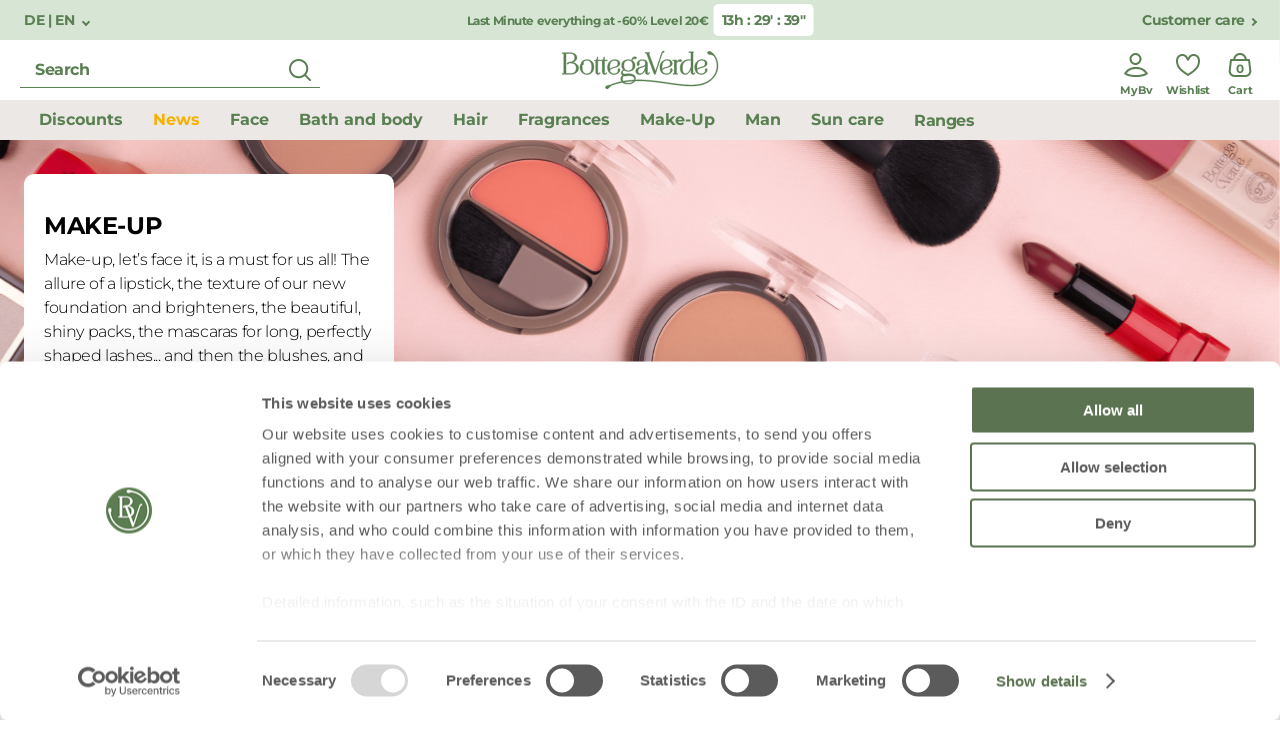

--- FILE ---
content_type: text/html;charset=UTF-8
request_url: https://www.bottegaverde.com/en-de/make-up/
body_size: 57118
content:
<!DOCTYPE html>
<html lang="en-de" class=""
data-publicpath="/on/demandware.static/Sites-bv_eu-Site/-/default/v1768863670864/">
<head>

    
    <script src="/on/demandware.static/Sites-bv_eu-Site/-/default/v1768863670864/js/initCookiebotByUA.js" defer=""></script>

    <script id="Cookiebot" src="https://consent.cookiebot.com/uc.js" data-cbid="940df90f-f5bb-4dce-a365-7a2f28e94ee5"  type="text/javascript" data-consentmode="disabled" async></script>


<script src="https://www.bottegaverde.com/on/demandware.store/Sites-bv_eu-Site/en_DE/SapMC-Visit" async></script>
<meta charset=UTF-8>
<meta http-equiv="x-ua-compatible" content="ie=edge">
<meta name="viewport" content="width=device-width, initial-scale=1">
<meta http-equiv="content-language" content="en-de" />

<title>
  Make-Up for the Face, Hands, Lips and Eyes | Bottega Verde
  
</title>



  <meta name="description" content="Cosmetics and make-up for the face, eyes, lips and hands: choose from a huge assortment and shop without a minimum order amount at Bottegaverde.com" />





    
        <meta property="og:title" content="Make-Up for the Face, Hands, Lips and Eyes | Bottega Verde - BottegaVerde.com | BottegaVerde Ecom" />
    

    
        
            
                <meta name="robots" content="index,follow,archive,noydir,noodp" />
            
        
    

    
        <meta property="og:url" content="https://www.bottegaverde.com/en-de/make-up/" />
    

    
        <meta property="og:description" content="Cosmetics and make-up for the face, eyes, lips and hands: choose from a huge assortment and shop without a minimum order amount at Bottegaverde.com" />
    



  
    <link rel="canonical" href="https://www.bottegaverde.com/en-de/make-up/" />
  
    <link rel="alternate" hreflang="it-IT" href="https://www.bottegaverde.com/it-it/make-up/" />
  
    <link rel="alternate" hreflang="es-ES" href="https://www.bottegaverde.com/es-es/maquillaje/" />
  
    <link rel="alternate" hreflang="en-AT" href="https://www.bottegaverde.com/en-at/make-up/" />
  
    <link rel="alternate" hreflang="en-BE" href="https://www.bottegaverde.com/en-be/make-up/" />
  
    <link rel="alternate" hreflang="en-CZ" href="https://www.bottegaverde.com/en-cz/make-up/" />
  
    <link rel="alternate" hreflang="en-DE" href="https://www.bottegaverde.com/en-de/make-up/" />
  
    <link rel="alternate" hreflang="en-DK" href="https://www.bottegaverde.com/en-dk/make-up/" />
  
    <link rel="alternate" hreflang="en-FR" href="https://www.bottegaverde.com/en-fr/make-up/" />
  
    <link rel="alternate" hreflang="en-GR" href="https://www.bottegaverde.com/en-gr/make-up/" />
  
    <link rel="alternate" hreflang="en-HR" href="https://www.bottegaverde.com/en-hr/make-up/" />
  
    <link rel="alternate" hreflang="en-IE" href="https://www.bottegaverde.com/en-ie/make-up/" />
  
    <link rel="alternate" hreflang="en-LT" href="https://www.bottegaverde.com/en-lt/make-up/" />
  
    <link rel="alternate" hreflang="en-LU" href="https://www.bottegaverde.com/en-lu/make-up/" />
  
    <link rel="alternate" hreflang="en-LV" href="https://www.bottegaverde.com/en-lv/make-up/" />
  
    <link rel="alternate" hreflang="en-NL" href="https://www.bottegaverde.com/en-nl/make-up/" />
  
    <link rel="alternate" hreflang="en-PL" href="https://www.bottegaverde.com/en-pl/make-up/" />
  
    <link rel="alternate" hreflang="en-SK" href="https://www.bottegaverde.com/en-sk/make-up/" />
  
    <link rel="alternate" hreflang="en-EE" href="https://www.bottegaverde.com/en-ee/make-up/" />
  


  
    <script type="application/ld+json">
      {
  "@context": "http://schema.org",
  "@type": "BreadcrumbList",
  "itemListElement": [
    {
      "@type": "ListItem",
      "position": 1,
      "item": {
        "@id": "https://www.bottegaverde.com/en-de/make-up/",
        "name": "Make-Up"
      }
    }
  ]
}
    </script>
  




<link rel="apple-touch-icon" sizes="180x180" href="/on/demandware.static/Sites-bv_eu-Site/-/default/dw1f0c74da/favicons/apple-touch-icon.png" />
<link rel="icon" type="image/png" sizes="32x32" href="/on/demandware.static/Sites-bv_eu-Site/-/default/dw61d274e3/favicons/favicon-32x32.png" />
<link rel="icon" type="image/png" sizes="16x16" href="/on/demandware.static/Sites-bv_eu-Site/-/default/dw4650660f/favicons/favicon-16x16.png" />
<link rel="manifest" href="/on/demandware.static/Sites-bv_eu-Site/-/default/dw39c36073/favicons/site.webmanifest" />
<link rel="mask-icon" href="/on/demandware.static/Sites-bv_eu-Site/-/en_DE/v1768863670864/favicons/safari-pinned-tab.svg" color="#5bbad5" />
<link rel="shortcut icon" href="/on/demandware.static/Sites-bv_eu-Site/-/default/dw293632c8/favicons/favicon.ico" />
<meta name="apple-mobile-web-app-title" content="Bottega Verde" />
<meta name="application-name" content="Bottega Verde" />
<meta name="msapplication-TileColor" content="#da532c" />
<meta name="msapplication-config" content="/on/demandware.static/Sites-bv_eu-Site/-/default/dwa8dd7e7d/favicons/browserconfig.xml" />
<meta name="theme-color" content="#ffffff" />






  <link rel="stylesheet" href="https://www.bottegaverde.com/on/demandware.static/Sites-bv_eu-Site/-/default/v1768863670864/css/main.css" />




<script>
  window.locale= "en_DE";
  window.language= "en";
  window.country= "DE";
  window.site= "bv_eu";
  window.countryname= "Germany";
  window.MAPS_KEY= "AIzaSyC5Mtnpn0oGb1-S2io3ztHJVpWAoR913VQ";
  window.apiroot = "/on/demandware.store/Sites-bv_eu-Site/en_DE";
  window.homeurl = "/en-de";
  window.searchurl = "/en-de/search";
</script>


    <!-- Live Story Main Script -->
    <script type="text/javascript">(function(d,w,s,u,y,z) { y=d.createElement(s);
        z=d.getElementsByTagName(s)[0]; y.src=u; y.type="text/javascript"; y.async=1; z.parentNode.insertBefore(y,z);
        })(document,window,"script","https://assets.livestory.io/dist/livestory-bottegaverde.min.js");
    </script>
    <script type="text/javascript">
        window.LS_CONTROLLER_URL = "https://www.bottegaverde.com/on/demandware.store/Sites-bv_eu-Site/en_DE/Livestory-Parse";
    </script>



<script>
window.FORM_LABELS = {
  missingValue: {
      checkbox: "This field is required",
      radio: "Please complete this field",
      select: "Please complete this field",
      'select-multiple': "Please select at least one figure",
      default: "Please complete this field",
  },
  patternMismatch: {
      email: "Please enter a valid e-mail address",
      url: "patternmismatch.url",
      number: "Please enter a telephone number",
      color: "patternmismatch.color",
      date: "month/day/year",
      time: "patternmismatch.time",
      month: "patternmismatch.month",
      address1: "patternmismatch.address.nospecialchars",
      default: "Please enter in the format requested",
  },
  outOfRange: {
      over: "Please select a figure lower than {max}.",
      under: "Please select a figure higher than {min}.",
  },
  wrongLength: {
      over: "Password is too short",
      under: "The text entered must be at least {minLength} characters. You are currently using {length} characters.",
  }
}
</script>










  <script>
    window.__dl = {"head":{"pageCategory":"category","siteVersion":"1.0.2","statusCode":"200","date":"01/21/2026","lineItemCount":0,"numItems":0,"total":0,"pageCountry":"DE","pageLanguage":"en","marketingCookie":0,"userId":"","loginState":false,"mailSha256":"","device":"d","endlessAisle":"false","Registeredservices":"","experience":"24dbagnodocciadeo [base64] sconto50notmailnotapp_24mnewestero3011bfacq2ideeregtuttesc60notmailnotapp_24mneweu30112conf60_24msito2 diviso4notmailnotapp_24msito2sconto60liv20notmailnotapp_24msito [base64] mailnotapp_25bsito4prod5euronotmailnotapp_25bsitodiviso4notmailnot [base64] vincolo_sito60convincolo_sito170120blockconvincolo_sito4prod20euroconcondizione_sitodiviso4convincolo_sloggati_unregistered_it-user+notrecrnotabtestoma+ es +not recr+eu+notrecr","currency":"EUR","user_orders_num":0,"firstLevelCategory":"makeup","pageSection":""},"pageload":{"pageCountry":"DE","pageLanguage":"en","marketingCookie":0,"userId":"","loginState":false,"mailSha256":"","device":"d","endlessAisle":"false","Registeredservices":"","experience":"24dbagnodocciadeo [base64] sconto50notmailnotapp_24mnewestero3011bfacq2ideeregtuttesc60notmailnotapp_24mneweu30112conf60_24msito2 diviso4notmailnotapp_24msito2sconto60liv20notmailnotapp_24msito [base64] mailnotapp_25bsito4prod5euronotmailnotapp_25bsitodiviso4notmailnot [base64] vincolo_sito60convincolo_sito170120blockconvincolo_sito4prod20euroconcondizione_sitodiviso4convincolo_sloggati_unregistered_it-user+notrecrnotabtestoma+ es +not recr+eu+notrecr","currency":"EUR","user_orders_num":0}};
    var dataLayer = window.__dl && window.__dl.head && [].concat(window.__dl.head);
    
    // <wainclude url="/on/demandware.store/Sites-bv_eu-Site/en_DE/DataLayer-PersonalData">
  </script>







  <!-- Google Tag Manager (noscript) -->
<noscript><iframe src="https://www.googletagmanager.com/ns.html?id=GTM-M62H3LR"
height="0" width="0" style="display:none;visibility:hidden"></iframe></noscript>
<!-- End Google Tag Manager (noscript) -->


<script type="text/javascript">//<!--
/* <![CDATA[ (head-active_data.js) */
var dw = (window.dw || {});
dw.ac = {
    _analytics: null,
    _events: [],
    _category: "",
    _searchData: "",
    _anact: "",
    _anact_nohit_tag: "",
    _analytics_enabled: "true",
    _timeZone: "Europe/Rome",
    _capture: function(configs) {
        if (Object.prototype.toString.call(configs) === "[object Array]") {
            configs.forEach(captureObject);
            return;
        }
        dw.ac._events.push(configs);
    },
	capture: function() { 
		dw.ac._capture(arguments);
		// send to CQ as well:
		if (window.CQuotient) {
			window.CQuotient.trackEventsFromAC(arguments);
		}
	},
    EV_PRD_SEARCHHIT: "searchhit",
    EV_PRD_DETAIL: "detail",
    EV_PRD_RECOMMENDATION: "recommendation",
    EV_PRD_SETPRODUCT: "setproduct",
    applyContext: function(context) {
        if (typeof context === "object" && context.hasOwnProperty("category")) {
        	dw.ac._category = context.category;
        }
        if (typeof context === "object" && context.hasOwnProperty("searchData")) {
        	dw.ac._searchData = context.searchData;
        }
    },
    setDWAnalytics: function(analytics) {
        dw.ac._analytics = analytics;
    },
    eventsIsEmpty: function() {
        return 0 == dw.ac._events.length;
    }
};
/* ]]> */
// -->
</script>
<script type="text/javascript">//<!--
/* <![CDATA[ (head-cquotient.js) */
var CQuotient = window.CQuotient = {};
CQuotient.clientId = 'bgns-bv_eu';
CQuotient.realm = 'BGNS';
CQuotient.siteId = 'bv_eu';
CQuotient.instanceType = 'prd';
CQuotient.locale = 'en_DE';
CQuotient.fbPixelId = '1972992626291725';
CQuotient.activities = [];
CQuotient.cqcid='';
CQuotient.cquid='';
CQuotient.cqeid='';
CQuotient.cqlid='';
CQuotient.apiHost='api.cquotient.com';
/* Turn this on to test against Staging Einstein */
/* CQuotient.useTest= true; */
CQuotient.useTest = ('true' === 'false');
CQuotient.initFromCookies = function () {
	var ca = document.cookie.split(';');
	for(var i=0;i < ca.length;i++) {
	  var c = ca[i];
	  while (c.charAt(0)==' ') c = c.substring(1,c.length);
	  if (c.indexOf('cqcid=') == 0) {
		CQuotient.cqcid=c.substring('cqcid='.length,c.length);
	  } else if (c.indexOf('cquid=') == 0) {
		  var value = c.substring('cquid='.length,c.length);
		  if (value) {
		  	var split_value = value.split("|", 3);
		  	if (split_value.length > 0) {
			  CQuotient.cquid=split_value[0];
		  	}
		  	if (split_value.length > 1) {
			  CQuotient.cqeid=split_value[1];
		  	}
		  	if (split_value.length > 2) {
			  CQuotient.cqlid=split_value[2];
		  	}
		  }
	  }
	}
}
CQuotient.getCQCookieId = function () {
	if(window.CQuotient.cqcid == '')
		window.CQuotient.initFromCookies();
	return window.CQuotient.cqcid;
};
CQuotient.getCQUserId = function () {
	if(window.CQuotient.cquid == '')
		window.CQuotient.initFromCookies();
	return window.CQuotient.cquid;
};
CQuotient.getCQHashedEmail = function () {
	if(window.CQuotient.cqeid == '')
		window.CQuotient.initFromCookies();
	return window.CQuotient.cqeid;
};
CQuotient.getCQHashedLogin = function () {
	if(window.CQuotient.cqlid == '')
		window.CQuotient.initFromCookies();
	return window.CQuotient.cqlid;
};
CQuotient.trackEventsFromAC = function (/* Object or Array */ events) {
try {
	if (Object.prototype.toString.call(events) === "[object Array]") {
		events.forEach(_trackASingleCQEvent);
	} else {
		CQuotient._trackASingleCQEvent(events);
	}
} catch(err) {}
};
CQuotient._trackASingleCQEvent = function ( /* Object */ event) {
	if (event && event.id) {
		if (event.type === dw.ac.EV_PRD_DETAIL) {
			CQuotient.trackViewProduct( {id:'', alt_id: event.id, type: 'raw_sku'} );
		} // not handling the other dw.ac.* events currently
	}
};
CQuotient.trackViewProduct = function(/* Object */ cqParamData){
	var cq_params = {};
	cq_params.cookieId = CQuotient.getCQCookieId();
	cq_params.userId = CQuotient.getCQUserId();
	cq_params.emailId = CQuotient.getCQHashedEmail();
	cq_params.loginId = CQuotient.getCQHashedLogin();
	cq_params.product = cqParamData.product;
	cq_params.realm = cqParamData.realm;
	cq_params.siteId = cqParamData.siteId;
	cq_params.instanceType = cqParamData.instanceType;
	cq_params.locale = CQuotient.locale;
	
	if(CQuotient.sendActivity) {
		CQuotient.sendActivity(CQuotient.clientId, 'viewProduct', cq_params);
	} else {
		CQuotient.activities.push({activityType: 'viewProduct', parameters: cq_params});
	}
};
/* ]]> */
// -->
</script>

</head>
<body id="search-show"
class="   ">

<!-- Google Tag Manager -->
<script>(function(w,d,s,l,i){w[l]=w[l]||[];w[l].push({'gtm.start':
new Date().getTime(),event:'gtm.js'});var f=d.getElementsByTagName(s)[0],
j=d.createElement(s),dl=l!='dataLayer'?'&l='+l:'';j.async=true;j.src=
'https://www.googletagmanager.com/gtm.js?id='+i+dl;f.parentNode.insertBefore(j,f);
})(window,document,'script','dataLayer','GTM-M62H3LR');</script>
<!-- End Google Tag Manager -->



<header class="main-header  js-main-header js-activate-on-scroll " data-component="ScrollDirectionComponent,MainHeaderComponent" data-option-homepage="null">
    
    
    
        

<div class="pre-header ">
    
        
        
            <button class="language-switch link" data-component="ModalTriggerComponent" data-option-toggle="true" data-option-modalopenid="modal-country-selector" data-option-closeall="true">
                DE | EN
            </button>
        

    

    
        <div class="preheader-promo-advice offer-wrapper">
            <p class="primary-xs-bold">
                
                    <a class="promo-link-preheader text-center" href="/en-de/face/">Last Minute everything at -60% Level 20&euro;</a>
                
            </p>
            
                <p class="timer primary-sm-bold" data-component="CountdownTimerComponent" data-expiration="2026-01-21T22:59:00.000Z" data-expiredlabel="Expired"></p>
            
        </div>
    


    
        <a href="/en-de/pages/contatti.html" class="link">Customer care</a>
    
</div>
    
    

    
    
    <div class="header" data-component="SearchComponent">
        <div class="desktop-search">
            
                <div class="form-input input-icon-right input-error">
                    <form data-bouncer-novalidate="true">
                        <div class="form-group">
                            <input id="text" name="text" type='text' placeholder="Search" aria-label="search" class="js-search-input-desktop" autocomplete="off" />
                            <button class="submit-search-desktop js-submit-search-desktop" title="Start search">
                                <svg width="40" height="40" viewBox="0 0 40 40" fill="none" xmlns="http://www.w3.org/2000/svg">
                                    <path fill-rule="evenodd" clip-rule="evenodd"
                                        d="M18.625 9C23.9407 9 28.25 13.3093 28.25 18.625C28.25 20.9266 27.4421 23.0396 26.0945 24.6957C26.1007 24.7003 26.1068 24.705 26.1129 24.7097L26.2071 24.7929L30.7904 29.3762C31.181 29.7668 31.181 30.3999 30.7904 30.7904C30.43 31.1509 29.8627 31.1787 29.4704 30.8736L29.3762 30.7904L24.7929 26.2071C24.7572 26.1715 24.7249 26.1338 24.6957 26.0945C23.0396 27.4421 20.9266 28.25 18.625 28.25C13.3093 28.25 9 23.9407 9 18.625C9 13.3093 13.3093 9 18.625 9ZM18.625 11C14.4138 11 11 14.4138 11 18.625C11 22.8362 14.4138 26.25 18.625 26.25C22.8362 26.25 26.25 22.8362 26.25 18.625C26.25 14.4138 22.8362 11 18.625 11Z"
                                        fill="#597F52" />
                                </svg>
                            </button>
                        </div>
                    </form>
                </div>
                
            
        </div>
        <div class="left-actions-mobile">
            <button class="js-previous-menu action-back" aria-label="previous menu"><i class="icon-left"></i></button>
            <button class="js-close-button action-close" aria-label="close menu"><i class="icon-close-green"></i></button>
            
                <button class="action action-hamburger js-burger"><svg width="40" height="40" viewBox="0 0 40 40" fill="none" xmlns="http://www.w3.org/2000/svg">
                        <path fill-rule="evenodd" clip-rule="evenodd" d="M32 9C32 8.44772 31.5523 8 31 8H9L8.88338 8.00673C8.38604 8.06449 8 8.48716 8 9C8 9.55228 8.44772 10 9 10H31L31.1166 9.99327C31.614 9.93551 32 9.51284 32 9ZM32 31C32 30.4477 31.5523 30 31 30H9L8.88338 30.0067C8.38604 30.0645 8 30.4872 8 31C8 31.5523 8.44772 32 9 32H31L31.1166 31.9933C31.614 31.9355 32 31.5128 32 31Z" fill="#597F52" />
                        <path
                            d="M3.04409 16.6H5.03609L7.24409 20.152L9.4521 16.6H11.4441V25H9.6081V19.516L7.24409 23.104H7.19609L4.85609 19.552V25H3.04409V16.6ZM13.1021 16.6H19.4381V18.244H14.9381V19.948H18.8981V21.592H14.9381V23.356H19.4981V25H13.1021V16.6ZM20.7811 16.6H22.4851L26.4211 21.772V16.6H28.2451V25H26.6731L22.6051 19.66V25H20.7811V16.6ZM30.7296 24.172C30.0936 23.536 29.7696 22.612 29.7696 21.4V16.6H31.6176V21.352C31.6176 22.036 31.7736 22.54 32.0976 22.888C32.4096 23.248 32.8536 23.428 33.4296 23.428C34.0056 23.428 34.4496 23.26 34.7736 22.912C35.0856 22.564 35.2416 22.06 35.2416 21.412V16.6H37.0896V21.34C37.0896 22.6 36.7656 23.536 36.1176 24.172C35.4576 24.808 34.5456 25.132 33.4056 25.132C32.2656 25.132 31.3656 24.808 30.7296 24.172Z"
                            fill="#597F52" />
                    </svg></button>
                <button class="action action-search js-mobile-search-action"><svg class="open-search" width="40" height="40" viewBox="0 0 40 40" fill="none" xmlns="http://www.w3.org/2000/svg">
                        <path fill-rule="evenodd" clip-rule="evenodd"
                            d="M18.625 9C23.9407 9 28.25 13.3093 28.25 18.625C28.25 20.9266 27.4421 23.0396 26.0945 24.6957C26.1007 24.7003 26.1068 24.705 26.1129 24.7097L26.2071 24.7929L30.7904 29.3762C31.181 29.7668 31.181 30.3999 30.7904 30.7904C30.43 31.1509 29.8627 31.1787 29.4704 30.8736L29.3762 30.7904L24.7929 26.2071C24.7572 26.1715 24.7249 26.1338 24.6957 26.0945C23.0396 27.4421 20.9266 28.25 18.625 28.25C13.3093 28.25 9 23.9407 9 18.625C9 13.3093 13.3093 9 18.625 9ZM18.625 11C14.4138 11 11 14.4138 11 18.625C11 22.8362 14.4138 26.25 18.625 26.25C22.8362 26.25 26.25 22.8362 26.25 18.625C26.25 14.4138 22.8362 11 18.625 11Z"
                            fill="#597F52" />
                    </svg>
                    <svg class="close-search" width="40" height="40" viewBox="0 0 40 40" fill="none" xmlns="http://www.w3.org/2000/svg">
                        <path fill-rule="evenodd" clip-rule="evenodd"
                            d="M28.7811 13.5314C29.1363 13.0828 29.1067 12.4293 28.6923 12.0148C28.246 11.5685 27.5224 11.5685 27.0761 12.0148L20.207 18.8839L13.338 12.0148L13.2383 11.926C12.7897 11.5708 12.1362 11.6004 11.7218 12.0148C11.2754 12.4611 11.2754 13.1848 11.7217 13.6311L18.5908 20.5001L11.7217 27.3691L11.6329 27.4688C11.2777 27.9174 11.3073 28.571 11.7218 28.9854C12.1681 29.4317 12.8917 29.4317 13.338 28.9854L20.207 22.1163L27.0761 28.9854L27.1757 29.0742C27.6243 29.4294 28.2779 29.3998 28.6923 28.9854C29.1386 28.5391 29.1386 27.8155 28.6923 27.3691L21.8233 20.5001L28.6923 13.6311L28.7811 13.5314Z"
                            fill="#44603e" />
                    </svg>
                </button>
            
        </div>

        

        <a href="/en-de/" class="logo d-flex align-middle js-datalayer-trigger" datalayer-action="Home Page">
            <svg width="158" height="40" viewBox="0 0 158 40" fill="none" xmlns="http://www.w3.org/2000/svg">
                <path
                    d="M37.1879 24.5173C35.6652 24.5173 34.72 23.5511 34.72 21.9993V10.6938H33.9403C33.7892 10.7405 33.6251 10.6858 33.5327 10.5581C33.4403 10.4304 33.4403 10.2582 33.5327 10.1304C33.6251 10.0027 33.7892 9.94807 33.9403 9.99475H34.5949C36.0661 9.90325 36.1434 7.65241 36.1434 7.20224V6.94238H36.8495V9.61412C36.8477 9.74156 36.8163 9.86684 36.7576 9.98011H39.3321C39.4832 9.93343 39.6473 9.98807 39.7397 10.1158C39.8321 10.2435 39.8321 10.4157 39.7397 10.5435C39.6473 10.6712 39.4832 10.7258 39.3321 10.6792H37.2762C37.0261 10.6792 36.8642 10.7121 36.8642 11.1549V22.5958C36.8642 22.8264 36.9231 23.5877 37.7028 23.5877C37.9014 23.6117 38.1008 23.5503 38.2511 23.4189C38.4013 23.2875 38.4882 23.0986 38.4899 22.8996C38.4837 22.804 38.5179 22.7101 38.5842 22.6407C38.6506 22.5712 38.743 22.5324 38.8393 22.5336C39.0424 22.5336 39.2071 22.6975 39.2071 22.8996C39.1666 23.9171 38.4274 24.5173 37.1879 24.5173Z"
                    fill="#597F52" />
                <path
                    d="M45.8199 22.9147C45.7742 22.7586 45.6303 22.6512 45.4669 22.6512C45.3034 22.6512 45.1596 22.7586 45.1138 22.9147C45.113 23.1127 45.0275 23.301 44.8786 23.4324C44.7298 23.5637 44.5317 23.6257 44.3341 23.6028C43.5507 23.6028 43.4881 22.8415 43.4881 22.611V11.1701C43.4881 10.7272 43.6536 10.6943 43.9037 10.6943H45.956C46.1071 10.741 46.2712 10.6863 46.3636 10.5586C46.456 10.4309 46.456 10.2587 46.3636 10.1309C46.2712 10.0032 46.1071 9.94857 45.956 9.99525H43.3999C43.4574 9.88171 43.4876 9.75642 43.4881 9.62926V6.95752H42.7856V7.21737C42.7856 7.66754 42.7084 9.91839 41.2372 10.0099H40.5936C40.4425 9.96321 40.2784 10.0178 40.186 10.1456C40.0936 10.2733 40.0936 10.4455 40.186 10.5732C40.2784 10.701 40.4425 10.7556 40.5936 10.7089H41.3733V22.0144C41.3733 23.5662 42.3185 24.5324 43.8412 24.5324C45.0807 24.5178 45.8199 23.9176 45.8199 22.9147Z"
                    fill="#597F52" />
                <path fill-rule="evenodd" clip-rule="evenodd"
                    d="M17.5882 18.1788C17.5882 22.2157 13.6013 24.3275 9.66593 24.3275L1.38688 24.3348C1.17563 24.3348 1.00437 24.1644 1.00437 23.9541C1.00437 23.7439 1.17563 23.5735 1.38688 23.5735H2.7845V3.3964H1.38688C1.28223 3.40181 1.18024 3.36255 1.1065 3.28847C1.03275 3.21439 0.994265 3.11253 1.00069 3.00845C0.999148 2.91169 1.03618 2.81826 1.10368 2.7486C1.1771 2.67174 1.28042 2.63035 1.38688 2.63514H8.97815C12.3545 2.66808 15.9846 4.26746 15.9846 7.71144C15.9846 10.0721 13.8588 11.7337 11.5711 12.4437C14.576 12.8939 17.5882 14.8044 17.5882 18.1788ZM8.89725 3.3964H5.05012L5.06115 23.5662H9.67697C13.1784 23.5662 15.1939 21.6008 15.1939 18.1788C15.1939 14.5445 13.3696 13.0549 8.89357 13.0549H8.48164C8.10983 13.0487 7.77058 13.2651 7.621 13.6039C7.46169 13.9394 7.13843 14.1681 6.76772 14.2078H6.70887C6.44353 14.2013 6.2136 14.0231 6.14247 13.7686C6.11278 13.6595 6.11278 13.5446 6.14247 13.4355V13.3806C6.28959 12.7914 7.10609 12.1692 8.57727 12.1033C12.0456 11.9386 13.7264 10.5076 13.7264 7.71144C13.7264 3.95636 10.7031 3.3964 8.89725 3.3964Z"
                    fill="#597F52" />
                <path fill-rule="evenodd" clip-rule="evenodd"
                    d="M32.9105 16.7511V17.0878C32.9105 21.6005 30.1815 24.5174 25.9371 24.5174C21.7847 24.5174 18.9932 21.531 18.9932 17.0878V16.7511C19.0186 15.5474 19.4268 14.3827 20.1591 13.4242C20.2437 11.0929 23.2302 9.62891 25.9665 9.62891C29.17 9.62891 32.9105 11.4955 32.9105 16.7511ZM21.4316 15.1627C21.2932 15.162 21.156 15.1359 21.0271 15.0858L21.005 15.1481C21.0863 15.6788 21.1318 16.2143 21.1411 16.7511V17.0878C21.1411 22.9437 24.1423 23.8184 25.9224 23.8184C30.0858 23.8184 30.7037 19.6022 30.7037 17.0878V16.7511C30.7037 12.7289 28.9346 10.3279 25.9665 10.3279C24.6314 10.3279 23.4913 10.8074 22.8476 11.6382C22.4029 12.1787 22.2431 12.8976 22.4173 13.5743C22.5551 13.9769 22.4938 14.4205 22.2518 14.7711C22.0543 15.0212 21.7513 15.1659 21.4316 15.1627Z"
                    fill="#597F52" />
                <path fill-rule="evenodd" clip-rule="evenodd"
                    d="M140.387 24.4774C140.385 24.4774 140.382 24.4774 140.38 24.4774H140.387C140.387 24.4774 140.387 24.4774 140.387 24.4774ZM146.265 19.7963C146.265 22.2028 143.404 24.474 140.387 24.4774C136.15 24.4479 133.719 21.7615 133.719 17.11C133.719 12.7876 136.904 9.53027 141.123 9.53027C144.161 9.53027 146.199 11.104 146.199 13.45C146.199 15.4813 144.161 16.7586 142.418 17.2381L141.796 17.3991L141.795 17.3994C139.018 18.113 135.871 18.9219 136.106 20.9053C136.845 22.6803 137.813 23.7783 140.387 23.7783C141.696 23.8161 142.945 23.2284 143.745 22.1972C144.261 21.5623 144.447 20.7238 144.249 19.9318C144.121 19.5903 144.167 19.2079 144.374 18.907C144.561 18.6625 144.853 18.5201 145.161 18.5227C145.695 18.5227 146.265 18.9216 146.265 19.7963ZM141.961 16.5903C143.363 16.1657 144.076 15.0494 144.076 13.267C144.076 11.8946 143.514 10.2586 140.84 10.2623C136.971 10.2623 136.011 13.6953 135.889 16.5756C135.867 17.4064 135.878 18.2885 135.919 19.1376C136.805 17.9847 138.699 17.4723 140.538 16.9782H140.575C140.611 16.9684 140.648 16.9585 140.684 16.9486C141.11 16.8334 141.548 16.7149 141.961 16.5903Z"
                    fill="#597F52" />
                <path
                    d="M116.632 24.3273C116.789 24.2818 116.896 24.1386 116.896 23.976C116.896 23.8133 116.789 23.6702 116.632 23.6246H115.48V13.8014C115.753 12.2167 116.628 11.3456 117.948 11.3456C118.41 11.3551 118.867 11.4379 119.302 11.5908C119.444 11.6405 119.593 11.6665 119.743 11.6677C120.016 11.6727 120.278 11.567 120.471 11.375C120.663 11.183 120.768 10.9212 120.762 10.6502C120.762 10.1269 120.357 9.55225 119.475 9.55225C117.812 9.65955 116.314 10.5884 115.484 12.0263V10.6209H115.683C115.84 10.5754 115.948 10.4323 115.948 10.2696C115.948 10.1069 115.84 9.96378 115.683 9.91824H112.034C111.884 9.8746 111.722 9.93048 111.632 10.0575C111.541 10.1845 111.541 10.3547 111.632 10.4817C111.722 10.6087 111.884 10.6646 112.034 10.6209H112.976C113.237 10.6612 113.369 10.8405 113.369 11.1589V23.621H112.097C111.94 23.6665 111.832 23.8097 111.832 23.9723C111.832 24.135 111.94 24.2781 112.097 24.3237L116.632 24.3273Z"
                    fill="#597F52" />
                <path fill-rule="evenodd" clip-rule="evenodd"
                    d="M84.3284 22.0141V19.5692V19.5546C83.3059 22.6582 81.2279 24.5467 78.6864 24.5467C76.1449 24.5467 74.7437 23.317 74.7437 21.0844C74.7437 18.3395 77.1785 17.6551 79.9921 16.8755C80.0234 16.8669 80.0549 16.8581 80.0865 16.8494C80.7091 16.677 81.3944 16.4872 82.0664 16.2643C84.2107 15.5397 84.3725 14.5149 84.3725 13.029C84.3725 11.7919 83.8502 10.328 81.4302 10.328C80.1465 10.328 79.1167 10.7964 78.5356 11.6419C78.0648 12.3274 77.9657 13.2004 78.2708 13.9732C78.4308 14.3752 78.3813 14.8298 78.1384 15.1883C77.9258 15.4839 77.5842 15.6607 77.2189 15.6641C76.693 15.6641 76.0567 15.2652 75.9905 14.1452C75.9211 13.0872 76.3014 12.0487 77.0387 11.2832C78.0391 10.2182 79.5912 9.62891 81.4302 9.62891C85.954 9.62891 86.4432 12.2421 86.4432 13.3657V22.779C86.4432 23.0681 86.5866 23.6171 87.131 23.6171C87.3107 23.6228 87.484 23.5499 87.605 23.4175C87.726 23.2851 87.7826 23.1066 87.7599 22.929C87.716 22.7794 87.7722 22.6186 87.8998 22.5283C88.0274 22.438 88.1985 22.438 88.3261 22.5283C88.4537 22.6186 88.5099 22.7794 88.4661 22.929C88.4661 23.5293 88.2086 24.5321 86.4873 24.5321C85.1338 24.5321 84.3284 23.5915 84.3284 22.0141ZM78.9439 23.6793C81.283 23.6793 83.8576 21.3443 84.3284 16.1326L84.3247 15.7776C83.9606 16.1802 83.3868 16.5023 82.3827 16.9122C81.9699 17.0675 81.521 17.2034 81.1163 17.3258C81.0921 17.3331 81.0679 17.3404 81.044 17.3477L81.0252 17.3534C79.0449 17.9555 76.9982 18.5778 76.9982 21.0076V21.2821C76.9982 22.7827 77.7265 23.6793 78.9439 23.6793Z"
                    fill="#597F52" />
                <path fill-rule="evenodd" clip-rule="evenodd"
                    d="M105.557 24.492C105.554 24.492 105.552 24.492 105.55 24.492H105.557C105.557 24.492 105.557 24.492 105.557 24.492ZM111.435 19.811C111.435 22.2174 108.574 24.4886 105.557 24.492C101.32 24.4625 98.8892 21.7762 98.8892 17.1246C98.8892 12.8022 102.074 9.54492 106.293 9.54492C109.331 9.54492 111.368 11.1187 111.368 13.4647C111.368 15.4923 109.335 16.7733 107.591 17.2527L106.966 17.4137L106.961 17.4151C104.185 18.1284 101.037 18.9375 101.276 20.9199C102.015 22.695 102.983 23.793 105.557 23.793C106.866 23.8302 108.114 23.2426 108.915 22.2119C109.431 21.5773 109.617 20.7378 109.415 19.9464C109.29 19.6041 109.338 19.2226 109.544 18.9216C109.731 18.6767 110.023 18.5342 110.331 18.5373C110.868 18.5373 111.435 18.9363 111.435 19.811ZM107.142 16.5903C108.544 16.1694 109.257 15.0495 109.257 13.2671C109.257 11.8946 108.684 10.2586 106.021 10.2733C102.151 10.2733 101.192 13.7063 101.07 16.5866C101.048 17.4064 101.059 18.2885 101.1 19.1486C101.982 17.9997 103.875 17.4873 105.714 16.9897L105.715 16.9892C106.208 16.8575 106.69 16.7257 107.142 16.5903Z"
                    fill="#597F52" />
                <path fill-rule="evenodd" clip-rule="evenodd"
                    d="M59.0499 19.8657C59.0499 22.2702 56.1811 24.5467 53.1652 24.5467L53.1725 24.5321C48.9355 24.5028 46.5044 21.8164 46.5044 17.1646C46.5044 12.8423 49.6895 9.58496 53.9118 9.58496C56.9424 9.58496 58.9837 11.1587 58.9837 13.5047C58.9837 15.5323 56.9461 16.8133 55.2064 17.2927L54.5885 17.4501L54.5709 17.4547C51.7947 18.1709 48.6565 18.9805 48.8914 20.9563C49.6306 22.735 50.6016 23.833 53.1762 23.833C54.4846 23.8688 55.7313 23.2798 56.5305 22.2483C57.0461 21.6149 57.2327 20.7773 57.0343 19.9864C56.9059 19.6437 56.9525 19.2603 57.1594 18.958C57.3507 18.7213 57.6413 18.5862 57.9465 18.592C58.4798 18.592 59.0499 18.9909 59.0499 19.8657ZM54.7283 16.6559C56.1332 16.235 56.8431 15.1187 56.8431 13.3364H56.8578C56.8578 11.9639 56.2951 10.3279 53.6102 10.3425C49.7336 10.3425 48.7774 13.7755 48.656 16.6559C48.6339 17.494 48.645 18.3761 48.6854 19.2178C49.5705 18.0666 51.4643 17.554 53.3008 17.0569L53.3086 17.0548C53.8051 16.9231 54.2796 16.7913 54.7283 16.6559Z"
                    fill="#597F52" />
                <path fill-rule="evenodd" clip-rule="evenodd"
                    d="M133.727 22.5886C133.89 22.5886 134.034 22.6959 134.08 22.852C134.078 23.453 133.815 24.4479 132.097 24.4771C130.744 24.4771 129.938 23.5365 129.938 21.9627V19.1592C128.092 24.0781 125.212 24.4771 124.344 24.4771C122.527 24.4771 119.162 23.9134 119.162 17.5671C119.162 12.3481 123.605 9.61781 127.677 9.61781L129.938 9.64709V2.95311C129.938 2.55417 129.729 2.48098 129.571 2.48098H127.993C127.79 2.48098 127.625 2.31712 127.625 2.11499C127.625 1.91285 127.79 1.74899 127.993 1.74899H132.256C132.356 1.74398 132.455 1.78031 132.528 1.8495C132.601 1.91869 132.642 2.01466 132.642 2.11499C132.641 2.21765 132.594 2.31447 132.513 2.3785C132.438 2.43212 132.348 2.46034 132.256 2.45902H132.057V22.6983C132.057 22.9911 132.2 23.5401 132.748 23.5401C132.928 23.5448 133.1 23.4713 133.22 23.3391C133.34 23.2068 133.396 23.0289 133.374 22.8521C133.419 22.6959 133.563 22.5886 133.727 22.5886ZM134.08 22.852C134.08 22.852 134.08 22.8521 134.08 22.8521V22.8447C134.08 22.8472 134.08 22.8496 134.08 22.852ZM129.942 16.568V10.3095L127.868 10.3059C124.076 10.3059 121.384 13.1313 121.384 17.5232C121.384 21.2124 122.476 23.7451 124.219 23.7451H124.344C127.309 23.7451 129.207 19.8619 129.942 16.568Z"
                    fill="#597F52" />
                <path fill-rule="evenodd" clip-rule="evenodd"
                    d="M67.3288 34.0993C70.1755 34.0993 71.6982 33.3454 73.0075 32.112C73.2599 31.8799 73.4846 31.6195 73.6769 31.3361C74.2878 30.4675 74.6129 29.4317 74.6074 28.3716C74.6074 26.15 73.1142 24.4957 70.7051 24.0492C69.7236 23.8709 68.7274 23.7851 67.7297 23.793C66.3861 23.8079 65.0442 23.8934 63.7097 24.0492C63.6117 24.0545 63.5135 24.0545 63.4154 24.0492C62.4741 24.0872 61.6727 23.374 61.6059 22.4388C61.5251 21.4356 62.1948 20.5249 63.1801 20.2978C64.4257 21.0594 65.8673 21.4435 67.3288 21.4031C71.4003 21.4031 74.03 19.0973 74.03 15.5472V15.2727C74.0904 13.4727 73.1967 11.7733 71.6761 10.7966C71.5703 10.5399 71.5153 10.2653 71.5143 9.9878C71.5202 9.7354 71.6291 9.49626 71.8159 9.32536C72.2587 8.92213 72.8415 8.70564 73.4415 8.72147C73.7023 8.72081 73.9616 8.76031 74.2102 8.83859C74.3128 8.86965 74.4193 8.88568 74.5265 8.88617C75.0638 8.87224 75.502 8.45357 75.5379 7.91995C75.5747 7.46246 75.3099 6.92079 74.453 6.77806C74.3106 6.75604 74.1667 6.74503 74.0226 6.74512C72.9286 6.76158 71.9114 7.30798 71.2973 8.20908C70.8668 8.82112 70.6939 9.57636 70.8155 10.3135C69.7245 9.8501 68.548 9.61944 67.3619 9.63645C62.393 9.63645 60.6312 12.6705 60.6312 15.2654V15.5399C60.5902 17.154 61.2495 18.7075 62.4408 19.8037C61.2696 20.2323 60.4348 21.2732 60.2745 22.5047C60.0598 23.6472 60.5357 24.8091 61.4919 25.4766C60.2377 26.2671 59.5683 27.9214 59.8515 29.5574C59.8847 29.854 59.9629 30.144 60.0832 30.4174L60.1127 30.487C60.6607 31.8046 61.9185 34.0993 67.3288 34.0993ZM61.5802 29.7477C61.5471 29.6281 61.5262 29.5055 61.5176 29.3817C61.319 28.0092 61.7457 26.5489 62.5144 25.9487C62.8304 26.0528 63.1599 26.1107 63.4927 26.1207C63.5849 26.1201 63.677 26.114 63.7685 26.1024C65.3127 25.8654 66.8703 25.7248 68.4322 25.6815C69.199 25.6668 69.9638 25.7655 70.7015 25.9743C72.4227 26.4721 73.3716 27.4383 73.3716 28.7485C73.3297 29.6121 73.0258 30.4428 72.5 31.1311L72.4632 31.186C72.1616 31.6325 70.8265 33.3307 67.2773 33.3307C64.0812 33.3307 62.4224 31.8668 61.8486 30.6517C61.7365 30.3641 61.6395 30.0709 61.5581 29.7733L61.5802 29.7477ZM71.8306 15.5216V15.2471L71.8159 15.2581C71.8159 12.1398 70.1498 10.3099 67.3729 10.2879C66.31 10.2879 62.849 10.6466 62.849 15.2471V15.5216C62.849 17.465 63.4302 20.7223 67.3398 20.7223C71.2495 20.7223 71.8306 17.465 71.8306 15.5216Z"
                    fill="#597F52" />
                <path
                    d="M103.005 1.15999C102.914 1.08467 102.805 1.03422 102.688 1.0136H102.633C102.023 0.91112 101.339 1.37959 100.68 2.70082C100.419 3.22785 100.36 3.65606 100.147 4.18308L94.4719 21.2346L87.7339 3.16929H88.6203C88.8235 3.16929 88.9881 3.00543 88.9881 2.8033C88.9881 2.60116 88.8235 2.4373 88.6203 2.4373H84.2473C84.036 2.4373 83.8647 2.60772 83.8647 2.81794C83.8647 3.02815 84.036 3.19857 84.2473 3.19857H85.3874L93.1883 24.1882L93.2545 24.3565H94.3285L101.25 3.4511C101.309 3.31934 101.368 3.19857 101.427 3.08511C101.564 2.74982 101.891 2.52919 102.254 2.52514C102.657 2.50973 103.02 2.27678 103.2 1.9176C103.318 1.65054 103.237 1.33765 103.005 1.15999Z"
                    fill="#597F52" />
                <path fill-rule="evenodd" clip-rule="evenodd"
                    d="M154.128 5.93605C152.981 4.20491 150.976 2.22856 149.299 1.54415C148.92 1.38343 148.512 1.29885 148.1 1.29528C147.412 1.2462 146.782 1.67999 146.585 2.33836C146.434 2.82946 146.529 3.36264 146.839 3.77304C147.238 4.26862 147.853 4.54137 148.49 4.50503H148.593C150.899 4.48307 152.448 5.50052 153.183 6.42282C155.246 9.26657 157.1 15.3969 155.118 21.1723C152.054 30.1025 143.348 35.0214 130.623 35.0214C122.704 35.0214 114.579 33.8136 106.716 32.6498C103.799 32.2142 100.787 31.7677 97.8889 31.4017C84.7734 29.7438 78.4436 29.4803 69.6644 30.2196C62.702 30.8052 56.7254 32.0495 51.5174 34.0259L50.3589 34.4761C49.958 34.6225 49.6012 34.7432 49.2849 34.8421C48.7445 35.0306 48.1915 35.1811 47.6298 35.2922C47.1443 35.3984 46.7287 35.5008 46.3389 35.6033C46.1481 35.6556 45.9603 35.7179 45.7762 35.79C45.5928 35.8556 45.4185 35.9442 45.2576 36.0535C44.4227 36.6098 44.2241 37.5577 44.739 38.2311C44.9738 38.5683 45.3337 38.7988 45.7394 38.8715C46.1451 38.9443 46.5633 38.8535 46.9016 38.6191C47.0487 38.5166 47.1885 38.4105 47.3246 38.3007C47.4616 38.1864 47.5918 38.0642 47.7144 37.9347C47.9719 37.6748 48.2257 37.3528 48.564 37.0307C48.9611 36.6559 49.3865 36.3121 49.8366 36.0023C50.1144 35.8256 50.4017 35.6644 50.6972 35.5191C51.0025 35.3691 51.8521 35.0324 51.9514 34.9921C57.0527 33.0743 62.919 31.8519 69.7527 31.2736C78.4436 30.5417 84.7256 30.8088 97.7565 32.4558C100.633 32.8218 103.509 33.2463 106.55 33.6965C114.447 34.8677 122.612 36.0828 130.608 36.0828C143.83 36.0828 152.885 30.9113 156.107 21.52C158.174 15.4775 156.291 9.03966 154.128 5.93605Z"
                    fill="#597F52" />
                <path
                    d="M37.188 24.5176C35.6654 24.5176 34.7201 23.5513 34.7201 21.9995V10.6941H33.9404C33.7894 10.7407 33.6252 10.6861 33.5328 10.5584C33.4404 10.4307 33.4404 10.2584 33.5328 10.1307C33.6252 10.003 33.7894 9.94834 33.9404 9.99502H34.5951C36.0663 9.90352 36.1435 7.65268 36.1435 7.20251V6.94265H36.8497V9.61439C36.8479 9.74182 36.8164 9.86711 36.7577 9.98038H39.3323C39.4833 9.9337 39.6475 9.98834 39.7399 10.1161C39.8323 10.2438 39.8323 10.416 39.7399 10.5437C39.6475 10.6715 39.4833 10.7261 39.3323 10.6794H37.2763C37.0262 10.6794 36.8644 10.7124 36.8644 11.1552V22.5961C36.8644 22.8267 36.9232 23.5879 37.703 23.5879C37.9015 23.6119 38.1009 23.5505 38.2512 23.4192C38.4015 23.2878 38.4883 23.0989 38.49 22.8999C38.4839 22.8043 38.5181 22.7104 38.5844 22.6409C38.6507 22.5715 38.7432 22.5327 38.8394 22.5339C39.0426 22.5339 39.2072 22.6978 39.2072 22.8999C39.1668 23.9173 38.4275 24.5176 37.188 24.5176Z"
                    stroke="#597F52" stroke-width="0.4" />
                <path
                    d="M45.8202 22.9145C45.7744 22.7584 45.6305 22.651 45.4671 22.651C45.3036 22.651 45.1598 22.7584 45.114 22.9145C45.1132 23.1125 45.0277 23.3008 44.8788 23.4322C44.73 23.5635 44.5319 23.6255 44.3343 23.6026C43.5509 23.6026 43.4883 22.8413 43.4883 22.6108V11.1699C43.4883 10.727 43.6538 10.6941 43.9039 10.6941H45.9562C46.1073 10.7408 46.2714 10.6861 46.3638 10.5584C46.4562 10.4307 46.4562 10.2585 46.3638 10.1307C46.2714 10.003 46.1073 9.94836 45.9562 9.99504H43.4001C43.4576 9.88151 43.4878 9.75621 43.4883 9.62905V6.95731H42.7859V7.21716C42.7859 7.66733 42.7086 9.91818 41.2374 10.0097H40.5938C40.4428 9.963 40.2786 10.0176 40.1862 10.1454C40.0938 10.2731 40.0938 10.4453 40.1862 10.573C40.2786 10.7008 40.4428 10.7554 40.5938 10.7087H41.3735V22.0142C41.3735 23.566 42.3188 24.5322 43.8414 24.5322C45.0809 24.5176 45.8202 23.9174 45.8202 22.9145Z"
                    stroke="#597F52" stroke-width="0.4" />
                <path
                    d="M9.66593 24.3273C13.6013 24.3273 17.5882 22.2155 17.5882 18.1786C17.5882 14.8042 14.576 12.8937 11.5711 12.4435C13.8588 11.7335 15.9846 10.0719 15.9846 7.71124C15.9846 4.26726 12.3545 2.66788 8.97815 2.63494H1.38688C1.28042 2.63014 1.1771 2.67153 1.10368 2.74839C1.03618 2.81806 0.999148 2.91149 1.00069 3.00825C0.994265 3.11232 1.03275 3.21419 1.1065 3.28827C1.18024 3.36235 1.28223 3.40161 1.38688 3.3962H2.7845V23.5733H1.38688C1.17563 23.5733 1.00437 23.7437 1.00437 23.9539C1.00437 24.1642 1.17563 24.3346 1.38688 24.3346L9.66593 24.3273Z"
                    stroke="#597F52" stroke-width="0.4" />
                <path
                    d="M5.05013 3.3962H8.89726C10.7031 3.3962 13.7264 3.95616 13.7264 7.71124C13.7264 10.5074 12.0456 11.9384 8.57728 12.1031C7.1061 12.169 6.2896 12.7912 6.14248 13.3804V13.4353C6.11279 13.5444 6.11279 13.6593 6.14248 13.7684C6.21361 14.0229 6.44354 14.2011 6.70889 14.2076H6.76773C7.13845 14.1679 7.46171 13.9392 7.62102 13.6037C7.7706 13.2649 8.10984 13.0485 8.48166 13.0547C8.61406 13.0547 8.75014 13.0547 8.89358 13.0547C13.3696 13.0547 15.1939 14.5443 15.1939 18.1786C15.1939 21.6006 13.1784 23.566 9.67699 23.566H5.06117L5.05013 3.3962Z"
                    stroke="#597F52" stroke-width="0.4" />
                <path d="M32.9106 17.0879V16.7512C32.9106 11.4956 29.1701 9.62903 25.9666 9.62903C23.2302 9.62903 20.2437 11.093 20.1591 13.4244C19.4269 14.3828 19.0187 15.5475 18.9932 16.7512V17.0879C18.9932 21.5311 21.7848 24.5176 25.9372 24.5176C30.1815 24.5176 32.9106 21.6006 32.9106 17.0879Z" stroke="#597F52" stroke-width="0.4" />
                <path
                    d="M21.0272 15.086C21.1561 15.1361 21.2933 15.1621 21.4317 15.1628C21.7514 15.166 22.0544 15.0214 22.2519 14.7712C22.4939 14.4207 22.5552 13.977 22.4174 13.5744C22.2432 12.8977 22.403 12.1788 22.8477 11.6383C23.4914 10.8075 24.6315 10.3281 25.9666 10.3281C28.9347 10.3281 30.7038 12.729 30.7038 16.7512V17.0879C30.7038 19.6023 30.0859 23.8185 25.9225 23.8185C24.1424 23.8185 21.1412 22.9438 21.1412 17.0879V16.7512C21.1319 16.2145 21.0864 15.6789 21.0051 15.1482L21.0272 15.086Z"
                    stroke="#597F52" stroke-width="0.4" />
                <path
                    d="M140.38 24.4773C143.4 24.4773 146.265 22.2045 146.265 19.7963C146.265 18.9216 145.695 18.5226 145.161 18.5226C144.853 18.52 144.561 18.6625 144.374 18.9069C144.167 19.2079 144.121 19.5902 144.249 19.9317C144.447 20.7237 144.261 21.5622 143.745 22.1972C142.945 23.2284 141.696 23.8161 140.387 23.7783C137.813 23.7783 136.846 22.6803 136.106 20.9052C135.871 18.9216 139.019 18.1127 141.796 17.399L142.418 17.238C144.161 16.7585 146.199 15.4812 146.199 13.45C146.199 11.104 144.161 9.53021 141.123 9.53021C136.904 9.53021 133.719 12.7875 133.719 17.1099C133.719 21.7617 136.15 24.448 140.387 24.4773H140.38Z"
                    stroke="#597F52" stroke-width="0.4" />
                <path d="M144.076 13.267C144.076 15.0494 143.363 16.1656 141.962 16.5902C141.513 16.7256 141.035 16.8537 140.575 16.9781H140.538C138.699 17.4722 136.805 17.9846 135.919 19.1375C135.878 18.2884 135.867 17.4064 135.889 16.5756C136.011 13.6952 136.971 10.2622 140.84 10.2622C143.514 10.2585 144.076 11.8945 144.076 13.267Z" stroke="#597F52" stroke-width="0.4" />
                <path
                    d="M116.632 24.3272C116.789 24.2817 116.896 24.1386 116.896 23.9759C116.896 23.8132 116.789 23.6701 116.632 23.6245H115.48V13.8013C115.753 12.2166 116.628 11.3455 117.948 11.3455C118.41 11.355 118.867 11.4378 119.302 11.5907C119.444 11.6405 119.593 11.6664 119.743 11.6676C120.015 11.6727 120.278 11.567 120.47 11.3749C120.663 11.1829 120.768 10.9212 120.762 10.6501C120.762 10.1268 120.357 9.55217 119.475 9.55217C117.812 9.65948 116.314 10.5884 115.484 12.0263V10.6209H115.683C115.84 10.5753 115.947 10.4322 115.947 10.2695C115.947 10.1069 115.84 9.96371 115.683 9.91816H112.034C111.884 9.87453 111.722 9.93041 111.631 10.0574C111.541 10.1844 111.541 10.3546 111.631 10.4816C111.722 10.6086 111.884 10.6645 112.034 10.6209H112.976C113.237 10.6611 113.369 10.8405 113.369 11.1589V23.6209H112.097C111.94 23.6664 111.832 23.8096 111.832 23.9722C111.832 24.1349 111.94 24.278 112.097 24.3236L116.632 24.3272Z"
                    stroke="#597F52" stroke-width="0.4" />
                <path
                    d="M84.3282 22.0142C84.3282 23.5916 85.1337 24.5322 86.4872 24.5322C88.2085 24.5322 88.4659 23.5294 88.4659 22.9292C88.5098 22.7796 88.4536 22.6187 88.326 22.5284C88.1984 22.4381 88.0273 22.4381 87.8997 22.5284C87.7721 22.6187 87.7159 22.7796 87.7597 22.9292C87.7824 23.1067 87.7258 23.2852 87.6048 23.4176C87.4838 23.55 87.3106 23.6229 87.1308 23.6172C86.5865 23.6172 86.443 23.0682 86.443 22.7791V13.3658C86.443 12.2422 85.9539 9.62903 81.43 9.62903C79.591 9.62903 78.0389 10.2183 77.0385 11.2833C76.3013 12.0489 75.921 13.0873 75.9903 14.1454C76.0565 15.2653 76.6928 15.6642 77.2188 15.6642C77.584 15.6608 77.9257 15.484 78.1382 15.1884C78.3811 14.83 78.4307 14.3753 78.2707 13.9734C77.9655 13.2005 78.0647 12.3275 78.5355 11.642C79.1166 10.7965 80.1464 10.3281 81.43 10.3281C83.8501 10.3281 84.3724 11.792 84.3724 13.0291C84.3724 14.515 84.2105 15.5398 82.0663 16.2645C81.3601 16.4987 80.6392 16.6963 79.9919 16.8757C77.1783 17.6552 74.7435 18.3396 74.7435 21.0846C74.7435 23.3171 76.1448 24.5468 78.6863 24.5468C81.2277 24.5468 83.3057 22.6583 84.3282 19.5547V22.0142Z"
                    stroke="#597F52" stroke-width="0.4" />
                <path d="M84.3282 16.1327C83.8574 21.3444 81.2828 23.6794 78.9437 23.6794C77.7263 23.6794 76.998 22.7828 76.998 21.2822V21.0077C76.998 18.5702 79.0577 17.9517 81.0438 17.3478C81.4667 17.2197 81.9449 17.077 82.3826 16.9123C83.3866 16.5024 83.9604 16.1803 84.3245 15.7777L84.3282 16.1327Z" stroke="#597F52" stroke-width="0.4" />
                <path
                    d="M105.55 24.4919C108.569 24.4919 111.435 22.2191 111.435 19.8109C111.435 18.9362 110.868 18.5373 110.331 18.5373C110.023 18.5341 109.731 18.6766 109.544 18.9216C109.338 19.2226 109.29 19.604 109.415 19.9463C109.617 20.7377 109.431 21.5772 108.915 22.2118C108.114 23.2425 106.866 23.8301 105.557 23.7929C102.983 23.7929 102.015 22.6949 101.276 20.9199C101.037 18.9362 104.189 18.1274 106.966 17.4137L107.591 17.2526C109.335 16.7732 111.368 15.4922 111.368 13.4646C111.368 11.1186 109.331 9.54485 106.293 9.54485C102.074 9.54485 98.8891 12.8022 98.8891 17.1245C98.8891 21.7763 101.32 24.4627 105.557 24.4919H105.55Z"
                    stroke="#597F52" stroke-width="0.4" />
                <path d="M109.257 13.267C109.257 15.0494 108.544 16.1693 107.143 16.5902C106.69 16.7256 106.208 16.8574 105.715 16.9891C103.876 17.4869 101.982 17.9993 101.1 19.1485C101.059 18.2884 101.048 17.4064 101.07 16.5865C101.192 13.7062 102.152 10.2732 106.021 10.2732C108.684 10.2585 109.257 11.8945 109.257 13.267Z" stroke="#597F52" stroke-width="0.4" />
                <path
                    d="M53.165 24.5469C56.1809 24.5469 59.0497 22.2704 59.0497 19.8658C59.0497 18.9911 58.4796 18.5922 57.9463 18.5922C57.6412 18.5863 57.3505 18.7215 57.1592 18.9582C56.9523 19.2605 56.9057 19.6439 57.0342 19.9866C57.2325 20.7774 57.0459 21.6151 56.5303 22.2484C55.7311 23.2799 54.4844 23.8689 53.176 23.8332C50.6015 23.8332 49.6305 22.7352 48.8912 20.9565C48.6558 18.9765 51.8078 18.1676 54.5884 17.4503L55.2062 17.2929C56.9459 16.8134 58.9835 15.5325 58.9835 13.5049C58.9835 11.1589 56.9422 9.58512 53.9116 9.58512C49.6893 9.58512 46.5042 12.8424 46.5042 17.1648C46.5042 21.8166 48.9354 24.5029 53.1723 24.5322L53.165 24.5469Z"
                    stroke="#597F52" stroke-width="0.4" />
                <path d="M56.8429 13.3365C56.8429 15.1189 56.1331 16.2352 54.7281 16.6561C54.2794 16.7915 53.805 16.9233 53.3084 17.055C51.4695 17.5528 49.5716 18.0651 48.6853 19.218C48.6448 18.3762 48.6338 17.4942 48.6558 16.6561C48.7772 13.7757 49.7335 10.3427 53.61 10.3427C56.2949 10.3281 56.8577 11.9641 56.8577 13.3365H56.8429Z" stroke="#597F52" stroke-width="0.4" />
                <path
                    d="M134.08 22.8523C134.034 22.6962 133.89 22.5888 133.727 22.5888C133.563 22.5888 133.419 22.6962 133.374 22.8523C133.396 23.0292 133.34 23.2071 133.22 23.3393C133.1 23.4716 132.927 23.545 132.748 23.5404C132.2 23.5404 132.057 22.9914 132.057 22.6986V2.45927H132.255C132.348 2.46059 132.438 2.43236 132.513 2.37875C132.594 2.31472 132.641 2.2179 132.642 2.11523C132.642 2.01491 132.601 1.91894 132.527 1.84975C132.454 1.78056 132.356 1.74423 132.255 1.74924H127.993C127.79 1.74924 127.625 1.9131 127.625 2.11523C127.625 2.31737 127.79 2.48123 127.993 2.48123H129.571C129.729 2.48123 129.938 2.55442 129.938 2.95335V9.64734L127.676 9.61806C123.605 9.61806 119.162 12.3484 119.162 17.5674C119.162 23.9137 122.527 24.4773 124.344 24.4773C125.212 24.4773 128.092 24.0784 129.938 19.1595V21.963C129.938 23.5367 130.744 24.4773 132.097 24.4773C133.822 24.448 134.08 23.4452 134.08 22.845V22.8523Z"
                    stroke="#597F52" stroke-width="0.4" />
                <path d="M129.942 10.3098V16.5682C129.206 19.8622 127.309 23.7453 124.344 23.7453H124.219C122.476 23.7453 121.383 21.2127 121.383 17.5235C121.383 13.1316 124.076 10.3061 127.868 10.3061L129.942 10.3098Z" stroke="#597F52" stroke-width="0.4" />
                <path
                    d="M67.3287 34.0992C70.1755 34.0992 71.6981 33.3453 73.0075 32.1119C73.2599 31.8798 73.4845 31.6194 73.6769 31.336C74.2878 30.4674 74.6129 29.4316 74.6074 28.3715C74.6074 26.1499 73.1142 24.4956 70.7051 24.0491C69.7236 23.8708 68.7274 23.785 67.7296 23.7929C66.3861 23.8078 65.0442 23.8934 63.7097 24.0491C63.6116 24.0544 63.5134 24.0544 63.4154 24.0491C62.474 24.0871 61.6727 23.3739 61.6059 22.4387C61.5251 21.4356 62.1947 20.5248 63.18 20.2977C64.4257 21.0593 65.8673 21.4434 67.3287 21.403C71.4002 21.403 74.03 19.0972 74.03 15.5471V15.2726C74.0904 13.4726 73.1967 11.7732 71.6761 10.7966C71.5702 10.5398 71.5153 10.2652 71.5142 9.98772C71.5202 9.73531 71.6291 9.49617 71.8158 9.32527C72.2587 8.92205 72.8415 8.70556 73.4415 8.72139C73.7023 8.72072 73.9616 8.76023 74.2102 8.83851C74.3127 8.86957 74.4193 8.8856 74.5265 8.88608C75.0637 8.87216 75.502 8.45348 75.5379 7.91987C75.5747 7.46238 75.3099 6.92071 74.4529 6.77797C74.3106 6.75596 74.1667 6.74495 74.0226 6.74503C72.9286 6.7615 71.9114 7.3079 71.2972 8.209C70.8668 8.82103 70.6939 9.57628 70.8154 10.3135C69.7245 9.85001 68.548 9.61935 67.3618 9.63637C62.3929 9.63637 60.6312 12.6704 60.6312 15.2653V15.5398C60.5902 17.1539 61.2495 18.7074 62.4408 19.8036C61.2695 20.2323 60.4347 21.2731 60.2745 22.5046C60.0597 23.6471 60.5357 24.809 61.4919 25.4765C60.2377 26.267 59.5683 27.9213 59.8515 29.5573C59.8847 29.854 59.9628 30.1439 60.0832 30.4174L60.1126 30.4869C60.6606 31.8045 61.9185 34.0992 67.3287 34.0992Z"
                    stroke="#597F52" stroke-width="0.4" />
                <path
                    d="M61.5801 29.7476C61.5471 29.628 61.5262 29.5054 61.5176 29.3816C61.319 28.0091 61.7457 26.5488 62.5143 25.9486C62.8304 26.0527 63.1599 26.1106 63.4927 26.1206C63.5849 26.12 63.677 26.1139 63.7685 26.1023C65.3127 25.8653 66.8703 25.7247 68.4322 25.6814C69.199 25.6667 69.9637 25.7654 70.7014 25.9742C72.4227 26.472 73.3716 27.4382 73.3716 28.7484C73.3297 29.612 73.0258 30.4427 72.5 31.131L72.4632 31.1859C72.1616 31.6324 70.8265 33.3306 67.2773 33.3306C64.0812 33.3306 62.4224 31.8667 61.8486 30.6516C61.7365 30.364 61.6395 30.0708 61.5581 29.7732L61.5801 29.7476Z"
                    stroke="#597F52" stroke-width="0.4" />
                <path d="M71.8306 15.247V15.5215C71.8306 17.4649 71.2495 20.7222 67.3398 20.7222C63.4302 20.7222 62.849 17.4649 62.849 15.5215V15.247C62.849 10.6465 66.31 10.2878 67.3729 10.2878C70.1498 10.3098 71.8159 12.1397 71.8159 15.258L71.8306 15.247Z" stroke="#597F52" stroke-width="0.4" />
                <path
                    d="M103.005 1.15999C102.914 1.08467 102.805 1.03422 102.688 1.0136H102.633C102.023 0.91112 101.339 1.37959 100.68 2.70082C100.419 3.22785 100.36 3.65606 100.147 4.18308L94.472 21.2346L87.734 3.16929H88.6204C88.8235 3.16929 88.9882 3.00543 88.9882 2.8033C88.9882 2.60116 88.8235 2.4373 88.6204 2.4373H84.2473C84.036 2.4373 83.8648 2.60772 83.8648 2.81794C83.8648 3.02815 84.036 3.19857 84.2473 3.19857H85.3874L93.1884 24.1882L93.2546 24.3565H94.3285L101.25 3.4511C101.309 3.31934 101.368 3.19857 101.427 3.08511C101.565 2.74982 101.891 2.52919 102.254 2.52514C102.657 2.50973 103.02 2.27678 103.2 1.9176C103.318 1.65054 103.237 1.33765 103.005 1.15999Z"
                    stroke="#597F52" stroke-width="0.4" />
                <path fill-rule="evenodd" clip-rule="evenodd"
                    d="M154.128 5.93618C152.981 4.20504 150.976 2.22868 149.299 1.54428C148.92 1.38355 148.512 1.29898 148.1 1.2954C147.412 1.24633 146.781 1.68012 146.585 2.33848C146.434 2.82959 146.528 3.36277 146.839 3.77317C147.238 4.26874 147.853 4.5415 148.49 4.50515H148.593C150.899 4.48319 152.447 5.50065 153.183 6.42295C155.246 9.2667 157.1 15.3971 155.118 21.1724C152.054 30.1026 143.348 35.0215 130.622 35.0215C122.704 35.0215 114.579 33.8138 106.716 32.6499C103.799 32.2144 100.787 31.7679 97.8888 31.4019C84.7733 29.7439 78.4435 29.4804 69.6643 30.2197C62.7019 30.8053 56.7253 32.0497 51.5173 34.026L50.3588 34.4762C49.9579 34.6226 49.6011 34.7434 49.2848 34.8422C48.7444 35.0308 48.1914 35.1812 47.6297 35.2924C47.1442 35.3985 46.7286 35.501 46.3388 35.6034C46.148 35.6557 45.9602 35.718 45.776 35.7901C45.5927 35.8557 45.4184 35.9443 45.2574 36.0536C44.4226 36.6099 44.2239 37.5578 44.7389 38.2313C44.9736 38.5685 45.3336 38.7989 45.7393 38.8717C46.145 38.9444 46.5632 38.8536 46.9015 38.6192C47.0486 38.5167 47.1884 38.4106 47.3245 38.3008C47.4615 38.1865 47.5917 38.0643 47.7143 37.9348C47.9718 37.675 48.2255 37.3529 48.5639 37.0308C48.961 36.656 49.3864 36.3122 49.8365 36.0024C50.1142 35.8258 50.4016 35.6645 50.6971 35.5193C51.0024 35.3692 51.852 35.0325 51.9513 34.9922C57.0526 33.0744 62.9189 31.852 69.7525 31.2738C78.4435 30.5418 84.7255 30.809 97.7564 32.4559C100.633 32.8219 103.509 33.2465 106.55 33.6966C114.447 34.8678 122.612 36.0829 130.608 36.0829C143.83 36.0829 152.885 30.9114 156.107 21.5201C158.174 15.4776 156.291 9.03978 154.128 5.93618Z"
                    stroke="#597F52" stroke-width="0.4" />
            </svg>
        </a>

        
            

<div class="right-actions">
  
  

  
  
    
    
      <button class="action action-mybv js-datalayer-trigger js-login-trigger" datalayer-action="Account Page" data-component="ModalTriggerComponent" data-option-modalopenid="modal-login" data-option-setbodyoverlay="true" data-option-closeall="true" data-option-disablefocus="true">
        <svg width="40" height="40" viewBox="0 0 40 40" fill="none" xmlns="http://www.w3.org/2000/svg">
          <path fill-rule="evenodd" clip-rule="evenodd"
            d="M19.5 8C22.8137 8 25.5 10.6863 25.5 14C25.5 17.3137 22.8137 20 19.5 20C16.1863 20 13.5 17.3137 13.5 14C13.5 10.6863 16.1863 8 19.5 8ZM19.5 10C17.2909 10 15.5 11.7909 15.5 14C15.5 16.2091 17.2909 18 19.5 18C21.7091 18 23.5 16.2091 23.5 14C23.5 11.7909 21.7091 10 19.5 10ZM20 22C25.6667 22 29.6667 24.2727 32 28.8182C29.6667 30.9394 25.6667 32 20 32C14.3333 32 10.3333 30.9394 8 28.8182C10.3333 24.2727 14.3333 22 20 22ZM20 24C15.8012 24 12.7858 25.3554 10.7602 28.1298L10.663 28.266L10.7737 28.327C12.7397 29.3748 15.6553 29.9544 19.5304 29.9974L20 30C24.1099 30 27.1817 29.4167 29.2263 28.327L29.336 28.266L29.2398 28.1298C27.2738 25.437 24.3753 24.081 20.3674 24.0035L20 24Z"
            fill="#597F52" />
        </svg>
        <span class="primary-xxs-medium">MyBv</span>
      </button>
  
  

  
  
    <a href="/en-de/wishlist" class="action action-wishlist js-datalayer-trigger" data-logged-user="false" datalayer-action="Wishlist Page">
      <svg width="40" height="40" viewBox="0 0 40 40" fill="none" xmlns="http://www.w3.org/2000/svg">
        <path fill-rule="evenodd" clip-rule="evenodd"
          d="M13.7681 9.02964C8.79374 9.48513 6.78009 14.5658 8.74238 20.2377C9.94974 23.7276 13.3926 27.106 19.035 30.439L20.0005 31L20.5037 30.7091C26.4207 27.2885 30.0186 23.8219 31.2586 20.2377C33.2207 14.5664 31.2119 9.4896 26.2412 9.0304C23.9125 8.81528 22.1209 9.76552 20.8108 11.4543L20.5906 11.7517C20.4486 11.9526 20.316 12.1588 20.1904 12.3714L19.9999 12.7052L19.9956 12.6958C19.7575 12.2572 19.4968 11.847 19.1938 11.4556C17.8866 9.76696 16.097 8.81639 13.7681 9.02964ZM17.6081 12.6657C17.8401 12.9654 18.0448 13.2874 18.2351 13.638L18.3764 13.9084L18.6105 14.3874C18.7746 14.7175 18.8422 14.8498 18.9166 14.9743L18.9492 15.0277C19.2033 15.4368 19.466 15.6856 20.0007 15.6856C20.482 15.6856 20.7429 15.4841 20.9756 15.1456L21.0523 15.0277C21.1419 14.8836 21.2035 14.7646 21.391 14.3874L21.5532 14.0534C21.6262 13.9045 21.6937 13.7728 21.7664 13.6391C21.9572 13.2885 22.1625 12.966 22.3953 12.666C23.3172 11.4776 24.4781 10.8618 26.0559 11.0076C29.5077 11.3265 30.9584 14.993 29.3671 19.5926L29.2769 19.8394C28.2 22.6385 25.2431 25.5352 20.376 28.474L19.9999 28.6984L19.6249 28.474C14.6147 25.4487 11.6287 22.4681 10.6339 19.5926C9.04259 14.993 10.497 11.3233 13.9517 11.007C15.5298 10.8625 16.6887 11.478 17.6081 12.6657Z"
          fill="#597F52" />
      </svg>
      <span class="primary-xxs-medium">Wishlist</span>
    </a>
  
  
    
    <button class="action action-cart js-datalayer-trigger" datalayer-action="Cart Page" modal-open="modal-minicart" data-component="ModalTriggerComponent" data-option-modalopenid="modal-minicart" data-option-setbodyoverlay="true" data-cart-url="/en-de/cart">
      <svg width="40" height="40" viewBox="0 0 40 40" fill="none" xmlns="http://www.w3.org/2000/svg">
        <path fill-rule="evenodd" clip-rule="evenodd"
          d="M26.8269 14C26.1755 10.4058 23.72 8 20.0002 8C16.2803 8 13.8248 10.4058 13.1734 14H11.0002C10.4958 14 10.0704 14.3755 10.0079 14.876L8.7104 25.2558C8.67954 25.5027 8.66406 25.7512 8.66406 26C8.66406 29.3137 11.3504 32 14.6641 32H25.3362C25.585 32 25.8336 31.9845 26.0804 31.9537C29.3686 31.5427 31.7009 28.5439 31.2899 25.2558L29.9924 14.876C29.9299 14.3755 29.5045 14 29.0002 14H26.8269ZM24.7894 14C24.2219 11.51 22.5315 10 20.0002 10C17.4688 10 15.7784 11.51 15.2109 14H24.7894ZM13.0002 16H11.8822L10.695 25.5039C10.6847 25.5862 10.6769 25.6687 10.6718 25.7514L10.6641 26C10.6641 28.2091 12.4549 30 14.6641 30H25.3362C25.5021 30 25.6678 29.9897 25.8324 29.9691C28.0245 29.6951 29.5794 27.6959 29.3054 25.5039L28.1172 16H27.0002H25.0002H15.0002H13.0002Z"
          fill="#597F52" />
      </svg>
      <span class="primary-xxs-medium">Cart</span>
      <span class="primary-xs-bold prod-number js-product-count">0</span>
    </button>

  



  
</div>
        
    </div>
    
        <div class="navigation">
            


<div id="mainnav">
<nav aria-label="undefined" data-component="MainNavigationComponent">
<div class="menu-wrapper d-md-flex align-middle">

<ul class="menu-list unstyled-list"><li class="menu-item js-first-level">




<button
  data-analytics='{"event": "menu", "eventCategory": "nav menu", "eventAction": "Discounts-flp"}'
  data-analytics-media=d
  role=button aria-controls=discounts-navdialog aria-expanded=false aria-haspopup=dialog
  class="menu-heading primary-m-bold js-submenu-item"
  style="">
  
  
    Discounts
  
</button>

  <div
    role="dialog"
    id="discounts-navdialog"
    aria-labelledby="discounts-navdialog-title"
    class="wrapper-submenu ">
    <div class="container-submenu">
      <span class="visually-hidden" id="discounts-navdialog-title">Discounts</span>
      

      <ul class="highlight-list unstyled-list"><li role="none">
<a href="https://www.bottegaverde.com/en-de/discounts/offer-two-pieces/" class="highlight-item-link primary-m-bold js-datalayer-menu-trigger" datalayer-item="highlight">
  2-piece offer
</a></li><li role="none">
<a href="https://www.bottegaverde.com/en-de/discounts/70--discount/" class="highlight-item-link primary-m-bold js-datalayer-menu-trigger" datalayer-item="highlight">
  70% discount
</a></li><li role="none">
<a href="https://www.bottegaverde.com/en-de/discounts/60--discount/" class="highlight-item-link primary-m-bold js-datalayer-menu-trigger" datalayer-item="highlight">
  60% discount
</a></li><li role="none">
<a href="https://www.bottegaverde.com/en-de/discounts/50--discount/" class="highlight-item-link primary-m-bold js-datalayer-menu-trigger" datalayer-item="highlight">
  50% discount
</a></li><li role="none">
<a href="https://www.bottegaverde.com/en-de/discounts/up-to-40--discount/" class="highlight-item-link primary-m-bold js-datalayer-menu-trigger" datalayer-item="highlight">
  Discount up to 40%
</a></li></ul>

      <div class="menu-main-columns"><div class="menu-item">



<div class="submenu-column"><div class="submenu-group js-third-level">




  <p class="submenu-heading primary-sm-bold main-menu-link d-none d-md-flex">
    
      <a href="https://www.bottegaverde.com/en-de/discounts/" class="js-datalayer-menu-trigger" datalayer-item="secondLevel">
        All discounted products
      </a>
  
  </p>



  <button class="submenu-heading d-md-none thirdlevel-btn js-submenu-item"
    aria-haspopup="true"
    aria-expanded="false"
    aria-controls="626938abdb9a1a831f404daf76"
    data-href="https://www.bottegaverde.com/en-de/discounts/">
    <span>
      All discounted products
    </span>
  </button>
  


  <ul style="--sectionheight:450px" id="626938abdb9a1a831f404daf76" class="unstyled-list submenu-thirdlevel align-categories"><li style="--sectionmargin:12vw">

<a class="main-menu-link js-datalayer-menu-trigger" datalayer-item="thirdLevel"
  href="https://www.bottegaverde.com/en-de/discounts/discounts-face/">
  Face discounts
</a></li><li style="--sectionmargin:12vw">

<a class="main-menu-link js-datalayer-menu-trigger" datalayer-item="thirdLevel"
  href="https://www.bottegaverde.com/en-de/discounts/discounts-bath-and-body/">
  Bath and body discounts
</a></li><li style="--sectionmargin:12vw">

<a class="main-menu-link js-datalayer-menu-trigger" datalayer-item="thirdLevel"
  href="https://www.bottegaverde.com/en-de/discounts/discounts-hair/">
  Hair discounts
</a></li><li style="--sectionmargin:12vw">

<a class="main-menu-link js-datalayer-menu-trigger" datalayer-item="thirdLevel"
  href="https://www.bottegaverde.com/en-de/discounts/discounts-make-up/">
  Make Up discounts
</a></li><li style="--sectionmargin:12vw">

<a class="main-menu-link js-datalayer-menu-trigger" datalayer-item="thirdLevel"
  href="https://www.bottegaverde.com/en-de/discounts/discounts-fragrances/">
  Fragrance discounts
</a></li><li style="--sectionmargin:12vw">

<a class="main-menu-link js-datalayer-menu-trigger" datalayer-item="thirdLevel"
  href="https://www.bottegaverde.com/en-de/discounts/discounts-man/">
  Man discount
</a></li></ul>
</div></div></div></div>

      <div class="menu-card-highlight"></div>


    </div>
  </div>
</li><li class="menu-item js-first-level">




<button
  data-analytics='{"event": "menu", "eventCategory": "nav menu", "eventAction": "News -flp"}'
  data-analytics-media=d
  role=button aria-controls=news-navdialog aria-expanded=false aria-haspopup=dialog
  class="menu-heading primary-m-bold js-submenu-item"
  style="color: #F5B100">
  
  
    News 
  
</button>

  <div
    role="dialog"
    id="news-navdialog"
    aria-labelledby="news-navdialog-title"
    class="wrapper-submenu ">
    <div class="container-submenu">
      <span class="visually-hidden" id="news-navdialog-title">News </span>
      

      <ul class="highlight-list unstyled-list"><li role="none">
<a href="https://www.bottegaverde.com/en-de/new-arrivals/" class="highlight-item-link primary-m-bold js-datalayer-menu-trigger" datalayer-item="highlight">
  New arrivals
</a></li><li role="none">
<a href="https://www.bottegaverde.com/en-de/face/new/" class="highlight-item-link primary-m-bold js-datalayer-menu-trigger" datalayer-item="highlight">
  Face
</a></li></ul>

      <div class="menu-main-columns"><div class="menu-item">



<div class="submenu-column"><div class="submenu-group js-third-level">




  <p class="submenu-heading primary-sm-bold main-menu-link d-none d-md-flex">
    
      Recent Trends
    
  </p>



  <button class="submenu-heading d-md-none thirdlevel-btn js-submenu-item"
    aria-haspopup="true"
    aria-expanded="false"
    aria-controls="d7800239e7c38ced72e9da183b"
    data-href="">
    <span>
      Recent Trends
    </span>
  </button>
  


  <ul style="--sectionheight:unset" id="d7800239e7c38ced72e9da183b" class="unstyled-list submenu-thirdlevel align-categories"><li style="--sectionmargin:20px">

<a class="main-menu-link js-datalayer-menu-trigger" datalayer-item="thirdLevel"
  href="https://www.bottegaverde.com/en-de/pages/acido-ialuronico.html">
  Hyaluronic acid
</a></li><li style="--sectionmargin:20px">

<a class="main-menu-link js-datalayer-menu-trigger" datalayer-item="thirdLevel"
  href="https://www.bottegaverde.com/en-de/bottega-verde-ranges/bv-plus-retinol/">
  Retinol
</a></li><li style="--sectionmargin:20px">

<a class="main-menu-link js-datalayer-menu-trigger" datalayer-item="thirdLevel"
  href="https://www.bottegaverde.com/en-de/bottega-verde-ranges/keratin-and-cashmere/">
  Keratina
</a></li></ul>
</div></div></div></div>

      <div class="menu-card-highlight"><div role="none">

<article class="menu-card-item">
  <div class="image"><img class="lazyload" src="/on/demandware.static/-/Library-Sites-bv-library-shared/default/dw515f7942/PLP/IN%20EVIDENZA%20/corpo.png" alt="" /></div>
  <div class="content">
    <p class="title primary-m-bold">Most popular products</p>
    <p class="subtitle primary-sm">They were cosen by our wonderful BV Lovers.</p>
    <a href="https://www.bottegaverde.com/en-de/bestsellers/" class="link">
      Show more
    </a>
  </div>
</article></div><div role="none">

<article class="menu-card-item">
  <div class="image"><img class="lazyload" src="/on/demandware.static/-/Library-Sites-bv-library-shared/default/dw40db10d2/PLP/24D/MENU_OFFERTE_TOP_VISO.png" alt="" /></div>
  <div class="content">
    <p class="title primary-m-bold">Just Savings</p>
    <p class="subtitle primary-sm">Our selection of items at fixed prices</p>
    <a href="https://www.bottegaverde.com/en-de/locked-prices/" class="link">
      Locked-in prices
    </a>
  </div>
</article></div></div>


    </div>
  </div>
</li><li class="menu-item js-first-level">




<button
  data-analytics='{"event": "menu", "eventCategory": "nav menu", "eventAction": "Face-flp"}'
  data-analytics-media=d
  role=button aria-controls=face-navdialog aria-expanded=false aria-haspopup=dialog
  class="menu-heading primary-m-bold js-submenu-item"
  style="">
  
  
    Face
  
</button>

  <div
    role="dialog"
    id="face-navdialog"
    aria-labelledby="face-navdialog-title"
    class="wrapper-submenu ">
    <div class="container-submenu">
      <span class="visually-hidden" id="face-navdialog-title">Face</span>
      

      <ul class="highlight-list unstyled-list"><li role="none">
<a href="https://www.bottegaverde.com/en-de/face/unmissable-offers/" class="highlight-item-link primary-m-bold js-datalayer-menu-trigger" datalayer-item="highlight">
  Unmissable offers
</a></li><li role="none">
<a href="https://www.bottegaverde.com/en-de/face/new/" class="highlight-item-link primary-m-bold js-datalayer-menu-trigger" datalayer-item="highlight">
  New
</a></li><li role="none">
<a href="https://www.bottegaverde.com/en-de/face/best-sellers/" class="highlight-item-link primary-m-bold js-datalayer-menu-trigger" datalayer-item="highlight">
  Best Seller
</a></li></ul>

      <div class="menu-main-columns"><div class="menu-item">



<div class="submenu-column"><div class="submenu-group js-third-level">




  <p class="submenu-heading primary-sm-bold main-menu-link d-none d-md-flex">
    
      <a href="https://www.bottegaverde.com/en-de/face/" class="js-datalayer-menu-trigger" datalayer-item="secondLevel">
        All face products
      </a>
  
  </p>



  <button class="submenu-heading d-md-none thirdlevel-btn js-submenu-item"
    aria-haspopup="true"
    aria-expanded="false"
    aria-controls="412104b39de7070afc7f5c7cf2"
    data-href="https://www.bottegaverde.com/en-de/face/">
    <span>
      All face products
    </span>
  </button>
  


  <ul style="--sectionheight:280px" id="412104b39de7070afc7f5c7cf2" class="unstyled-list submenu-thirdlevel align-categories"><li style="--sectionmargin:12vw">

<a class="main-menu-link js-datalayer-menu-trigger" datalayer-item="thirdLevel"
  href="https://www.bottegaverde.com/en-de/face/anti-wrinkle-and-anti-aging-cream/">
  Anti wrinkle and anti aging cream
</a></li><li style="--sectionmargin:12vw">

<a class="main-menu-link js-datalayer-menu-trigger" datalayer-item="thirdLevel"
  href="https://www.bottegaverde.com/en-de/face/moisturizing-and-nourishing-cream/">
  Moisturizing and nourishing cream
</a></li><li style="--sectionmargin:12vw">

<a class="main-menu-link js-datalayer-menu-trigger" datalayer-item="thirdLevel"
  href="https://www.bottegaverde.com/en-de/face/eye-contour/">
  Eye contour
</a></li><li style="--sectionmargin:12vw">

<a class="main-menu-link js-datalayer-menu-trigger" datalayer-item="thirdLevel"
  href="https://www.bottegaverde.com/en-de/face/cleanser-and-make-up-remover/">
  Cleanser and make up remover
</a></li><li style="--sectionmargin:12vw">

<a class="main-menu-link js-datalayer-menu-trigger" datalayer-item="thirdLevel"
  href="https://www.bottegaverde.com/en-de/face/toner/">
  Face toner
</a></li><li style="--sectionmargin:12vw">

<a class="main-menu-link js-datalayer-menu-trigger" datalayer-item="thirdLevel"
  href="https://www.bottegaverde.com/en-de/face/face-serum-and-special-treatment/">
  Face serum and special treatment
</a></li><li style="--sectionmargin:12vw">

<a class="main-menu-link js-datalayer-menu-trigger" datalayer-item="thirdLevel"
  href="https://www.bottegaverde.com/en-de/face/mask-and-scrub/">
  Mask and scrub
</a></li><li style="--sectionmargin:12vw">

<a class="main-menu-link js-datalayer-menu-trigger" datalayer-item="thirdLevel"
  href="https://www.bottegaverde.com/en-de/face/anti-blemish/">
  Anti-blemish
</a></li><li style="--sectionmargin:12vw">

<a class="main-menu-link js-datalayer-menu-trigger" datalayer-item="thirdLevel"
  href="https://www.bottegaverde.com/en-de/face/accessories/">
  Accessories
</a></li><li style="--sectionmargin:12vw">

<a class="main-menu-link js-datalayer-menu-trigger" datalayer-item="thirdLevel"
  href="https://www.bottegaverde.com/en-de/face/single-dose-treatments/">
  Single-dose treatments 
</a></li></ul>
</div></div></div></div>

      <div class="menu-card-highlight"><div role="none">

<article class="menu-card-item">
  <div class="image"><img class="lazyload" src="/on/demandware.static/-/Library-Sites-bv-library-shared/default/dwc9280eb7/PLP/24B/Menu-scontiviso.png" alt="" /></div>
  <div class="content">
    <p class="title primary-m-bold">Perfect skin, special price!	</p>
    <p class="subtitle primary-sm">The right facial treatments for you!</p>
    <a href="https://www.bottegaverde.com/en-de/discounts/discounts-face/" class="link">
      Face Discounts
    </a>
  </div>
</article></div><div role="none">

<article class="menu-card-item">
  <div class="image"><img class="lazyload" src="/on/demandware.static/-/Library-Sites-bv-library-shared/default/dwe8d0820c/PLP/25A/MENU_EU_OFFERTA2PEZZI.png" alt="" /></div>
  <div class="content">
    <p class="title primary-m-bold">Enjoy twice as much!</p>
    <p class="subtitle primary-sm">Start the year off right!</p>
    <a href="https://www.bottegaverde.com/en-de/discounts/offer-two-pieces/" class="link">
      2-piece offer
    </a>
  </div>
</article></div></div>


    </div>
  </div>
</li><li class="menu-item js-first-level">




<button
  data-analytics='{"event": "menu", "eventCategory": "nav menu", "eventAction": "Bath and body-flp"}'
  data-analytics-media=d
  role=button aria-controls=bathandbody-navdialog aria-expanded=false aria-haspopup=dialog
  class="menu-heading primary-m-bold js-submenu-item"
  style="">
  
  
    Bath and body
  
</button>

  <div
    role="dialog"
    id="bathandbody-navdialog"
    aria-labelledby="bathandbody-navdialog-title"
    class="wrapper-submenu ">
    <div class="container-submenu">
      <span class="visually-hidden" id="bathandbody-navdialog-title">Bath and body</span>
      

      <ul class="highlight-list unstyled-list"><li role="none">
<a href="https://www.bottegaverde.com/en-de/bath-and-body/unmissable-offers/" class="highlight-item-link primary-m-bold js-datalayer-menu-trigger" datalayer-item="highlight">
  Unmissable offers
</a></li><li role="none">
<a href="https://www.bottegaverde.com/en-de/bath-and-body/best-sellers/" class="highlight-item-link primary-m-bold js-datalayer-menu-trigger" datalayer-item="highlight">
  Best sellers
</a></li><li role="none">
<a href="https://www.bottegaverde.com/en-de/bath-and-body/gift-ideas/" class="highlight-item-link primary-m-bold js-datalayer-menu-trigger" datalayer-item="highlight">
  Gift ideas
</a></li></ul>

      <div class="menu-main-columns"><div class="menu-item">



<div class="submenu-column"><div class="submenu-group js-third-level">




  <p class="submenu-heading primary-sm-bold main-menu-link d-none d-md-flex">
    
      <a href="https://www.bottegaverde.com/en-de/bath-and-body/" class="js-datalayer-menu-trigger" datalayer-item="secondLevel">
        All body products
      </a>
  
  </p>



  <button class="submenu-heading d-md-none thirdlevel-btn js-submenu-item"
    aria-haspopup="true"
    aria-expanded="false"
    aria-controls="32ad065464b0042f48bb94877f"
    data-href="https://www.bottegaverde.com/en-de/bath-and-body/">
    <span>
      All body products
    </span>
  </button>
  


  <ul style="--sectionheight:280px" id="32ad065464b0042f48bb94877f" class="unstyled-list submenu-thirdlevel align-categories"><li style="--sectionmargin:12vw">

<a class="main-menu-link js-datalayer-menu-trigger" datalayer-item="thirdLevel"
  href="https://www.bottegaverde.com/en-de/bath-and-body/bath-and-shower-gel/">
  Bath and shower gel
</a></li><li style="--sectionmargin:12vw">

<a class="main-menu-link js-datalayer-menu-trigger" datalayer-item="thirdLevel"
  href="https://www.bottegaverde.com/en-de/bath-and-body/soap-and-hand-liquid-soap/">
  Soap and hand liquid soap
</a></li><li style="--sectionmargin:12vw">

<a class="main-menu-link js-datalayer-menu-trigger" datalayer-item="thirdLevel"
  href="https://www.bottegaverde.com/en-de/bath-and-body/body-scrub/">
  Body scrub
</a></li><li style="--sectionmargin:12vw">

<a class="main-menu-link js-datalayer-menu-trigger" datalayer-item="thirdLevel"
  href="https://www.bottegaverde.com/en-de/bath-and-body/intimate-liquid-soap/">
  Intimate liquid soap
</a></li><li style="--sectionmargin:12vw">

<a class="main-menu-link js-datalayer-menu-trigger" datalayer-item="thirdLevel"
  href="https://www.bottegaverde.com/en-de/bath-and-body/hygiene-gel/">
  Hygiene gel
</a></li><li style="--sectionmargin:12vw">

<a class="main-menu-link js-datalayer-menu-trigger" datalayer-item="thirdLevel"
  href="https://www.bottegaverde.com/en-de/bath-and-body/body-moisturizer/">
  Body moisturizer
</a></li><li style="--sectionmargin:12vw">

<a class="main-menu-link js-datalayer-menu-trigger" datalayer-item="thirdLevel"
  href="https://www.bottegaverde.com/en-de/bath-and-body/anti-cellulite-and-firming/">
  Anti cellulite and firming
</a></li><li style="--sectionmargin:12vw">

<a class="main-menu-link js-datalayer-menu-trigger" datalayer-item="thirdLevel"
  href="https://www.bottegaverde.com/en-de/bath-and-body/body-oil/">
  Body oil
</a></li><li style="--sectionmargin:12vw">

<a class="main-menu-link js-datalayer-menu-trigger" datalayer-item="thirdLevel"
  href="https://www.bottegaverde.com/en-de/bath-and-body/deodorant/">
  Deodorant
</a></li><li style="--sectionmargin:12vw">

<a class="main-menu-link js-datalayer-menu-trigger" datalayer-item="thirdLevel"
  href="https://www.bottegaverde.com/en-de/bath-and-body/hand-cream/">
  Hand cream
</a></li><li style="--sectionmargin:12vw">

<a class="main-menu-link js-datalayer-menu-trigger" datalayer-item="thirdLevel"
  href="https://www.bottegaverde.com/en-de/bath-and-body/foot-treatment/">
  Foot treatment
</a></li><li style="--sectionmargin:12vw">

<a class="main-menu-link js-datalayer-menu-trigger" datalayer-item="thirdLevel"
  href="https://www.bottegaverde.com/en-de/bath-and-body/accessories/">
  Accessories
</a></li><li style="--sectionmargin:12vw">

<a class="main-menu-link js-datalayer-menu-trigger" datalayer-item="thirdLevel"
  href="https://www.bottegaverde.com/en-de/bath-and-body/oral-care/">
  Oral care
</a></li></ul>
</div></div></div><div class="menu-item">



<div class="submenu-column"></div></div></div>

      <div class="menu-card-highlight"><div role="none">

<article class="menu-card-item">
  <div class="image"><img class="lazyload" src="/on/demandware.static/-/Library-Sites-bv-library-shared/default/dwde3ff455/PLP/25A/MENU_EU_BAGNOCRORPO.png" alt="" /></div>
  <div class="content">
    <p class="title primary-m-bold">Here is the selection with offers not to be missed!</p>
    <p class="subtitle primary-sm">For a moisturising moment</p>
    <a href="https://www.bottegaverde.com/en-de/discounts/discounts-bath-and-body/" class="link">
      Bath and body discounts
    </a>
  </div>
</article></div><div role="none">

<article class="menu-card-item">
  <div class="image"><img class="lazyload" src="/on/demandware.static/-/Library-Sites-bv-library-shared/default/dwe8d0820c/PLP/25A/MENU_EU_OFFERTA2PEZZI.png" alt="" /></div>
  <div class="content">
    <p class="title primary-m-bold">Enjoy twice as much!</p>
    <p class="subtitle primary-sm">Start the year off right!</p>
    <a href="https://www.bottegaverde.com/en-de/discounts/offer-two-pieces/" class="link">
      2-piece offer
    </a>
  </div>
</article></div></div>


    </div>
  </div>
</li><li class="menu-item js-first-level">




<button
  data-analytics='{"event": "menu", "eventCategory": "nav menu", "eventAction": "Hair-flp"}'
  data-analytics-media=d
  role=button aria-controls=hair-navdialog aria-expanded=false aria-haspopup=dialog
  class="menu-heading primary-m-bold js-submenu-item"
  style="">
  
  
    Hair
  
</button>

  <div
    role="dialog"
    id="hair-navdialog"
    aria-labelledby="hair-navdialog-title"
    class="wrapper-submenu ">
    <div class="container-submenu">
      <span class="visually-hidden" id="hair-navdialog-title">Hair</span>
      

      <ul class="highlight-list unstyled-list"><li role="none">
<a href="https://www.bottegaverde.com/en-de/hair/unmissable-offers/" class="highlight-item-link primary-m-bold js-datalayer-menu-trigger" datalayer-item="highlight">
  Unmissable offers
</a></li><li role="none">
<a href="https://www.bottegaverde.com/en-de/hair/best-sellers/" class="highlight-item-link primary-m-bold js-datalayer-menu-trigger" datalayer-item="highlight">
  Best seller
</a></li></ul>

      <div class="menu-main-columns"><div class="menu-item">



<div class="submenu-column"><div class="submenu-group js-third-level">




  <p class="submenu-heading primary-sm-bold main-menu-link d-none d-md-flex">
    
      <a href="https://www.bottegaverde.com/en-de/hair/" class="js-datalayer-menu-trigger" datalayer-item="secondLevel">
        All hair products
      </a>
  
  </p>



  <button class="submenu-heading d-md-none thirdlevel-btn js-submenu-item"
    aria-haspopup="true"
    aria-expanded="false"
    aria-controls="6504fb0e0ef606b431afa851ca"
    data-href="https://www.bottegaverde.com/en-de/hair/">
    <span>
      All hair products
    </span>
  </button>
  


  <ul style="--sectionheight:180px" id="6504fb0e0ef606b431afa851ca" class="unstyled-list submenu-thirdlevel align-categories"><li style="--sectionmargin:12vw">

<a class="main-menu-link js-datalayer-menu-trigger" datalayer-item="thirdLevel"
  href="https://www.bottegaverde.com/en-de/hair/shampoo/">
  Shampoo
</a></li><li style="--sectionmargin:12vw">

<a class="main-menu-link js-datalayer-menu-trigger" datalayer-item="thirdLevel"
  href="https://www.bottegaverde.com/en-de/hair/conditioner/">
  Conditioner
</a></li><li style="--sectionmargin:12vw">

<a class="main-menu-link js-datalayer-menu-trigger" datalayer-item="thirdLevel"
  href="https://www.bottegaverde.com/en-de/hair/hair-mask/">
  Hair mask
</a></li><li style="--sectionmargin:12vw">

<a class="main-menu-link js-datalayer-menu-trigger" datalayer-item="thirdLevel"
  href="https://www.bottegaverde.com/en-de/hair/oil-and-spray/">
  Oil and spray
</a></li><li style="--sectionmargin:12vw">

<a class="main-menu-link js-datalayer-menu-trigger" datalayer-item="thirdLevel"
  href="https://www.bottegaverde.com/en-de/hair/colouring/">
  Colouring
</a></li><li style="--sectionmargin:12vw">

<a class="main-menu-link js-datalayer-menu-trigger" datalayer-item="thirdLevel"
  href="https://www.bottegaverde.com/en-de/hair/haircare-vials/">
  Haircare vials
</a></li><li style="--sectionmargin:12vw">

<a class="main-menu-link js-datalayer-menu-trigger" datalayer-item="thirdLevel"
  href="https://www.bottegaverde.com/en-de/hair/accessories/">
  Accessories
</a></li></ul>
</div></div></div><div class="menu-item">



<div class="submenu-column"></div></div></div>

      <div class="menu-card-highlight"><div role="none">

<article class="menu-card-item">
  <div class="image"><img class="lazyload" src="/on/demandware.static/-/Library-Sites-bv-library-shared/default/dw1a253d52/Campagne/25C/BOX/box_capelli_pro.png" alt="" /></div>
  <div class="content">
    <p class="title primary-m-bold">Keep your hair healthy and shiny.</p>
    <p class="subtitle primary-sm">The professional hair care line</p>
    <a href="https://www.bottegaverde.com/en-de/bottega-verde-ranges/natura-pro/" class="link">
      Nature Pro hair
    </a>
  </div>
</article></div><div role="none">

<article class="menu-card-item">
  <div class="image"><img class="lazyload" src="/on/demandware.static/-/Library-Sites-bv-library-shared/default/dw15aee4fb/PLP/IN%20EVIDENZA%20/Cheratina.png" alt="" /></div>
  <div class="content">
    <p class="title primary-m-bold">Keratin and Cashmere</p>
    <p class="subtitle primary-sm">Restructures and revives hair</p>
    <a href="https://www.bottegaverde.com/en-de/bottega-verde-ranges/keratin-and-cashmere/" class="link">
      Discover all the products
    </a>
  </div>
</article></div></div>


    </div>
  </div>
</li><li class="menu-item js-first-level">




<button
  data-analytics='{"event": "menu", "eventCategory": "nav menu", "eventAction": "Fragrances-flp"}'
  data-analytics-media=d
  role=button aria-controls=fragrances-navdialog aria-expanded=false aria-haspopup=dialog
  class="menu-heading primary-m-bold js-submenu-item"
  style="">
  
  
    Fragrances
  
</button>

  <div
    role="dialog"
    id="fragrances-navdialog"
    aria-labelledby="fragrances-navdialog-title"
    class="wrapper-submenu ">
    <div class="container-submenu">
      <span class="visually-hidden" id="fragrances-navdialog-title">Fragrances</span>
      

      <ul class="highlight-list unstyled-list"><li role="none">
<a href="https://www.bottegaverde.com/en-de/-profumi-offerte-imperdibili-/" class="highlight-item-link primary-m-bold js-datalayer-menu-trigger" datalayer-item="highlight">
  Unmissable offers
</a></li><li role="none">
<a href="https://www.bottegaverde.com/en-de/fragrances/best-sellers/" class="highlight-item-link primary-m-bold js-datalayer-menu-trigger" datalayer-item="highlight">
  Best seller
</a></li></ul>

      <div class="menu-main-columns"><div class="menu-item">



<div class="submenu-column"><div class="submenu-group js-third-level">




  <p class="submenu-heading primary-sm-bold main-menu-link d-none d-md-flex">
    
      <a href="https://www.bottegaverde.com/en-de/fragrances/" class="js-datalayer-menu-trigger" datalayer-item="secondLevel">
        All perfumes
      </a>
  
  </p>



  <button class="submenu-heading d-md-none thirdlevel-btn js-submenu-item"
    aria-haspopup="true"
    aria-expanded="false"
    aria-controls="3ed4720b4d9c83a8d87af5d084"
    data-href="https://www.bottegaverde.com/en-de/fragrances/">
    <span>
      All perfumes
    </span>
  </button>
  


  <ul style="--sectionheight:235px" id="3ed4720b4d9c83a8d87af5d084" class="unstyled-list submenu-thirdlevel align-categories"><li style="--sectionmargin:12vw">

<a class="main-menu-link js-datalayer-menu-trigger" datalayer-item="thirdLevel"
  href="https://www.bottegaverde.com/en-de/fragrances/women%E2%80%99s-perfumes/">
  Women’s perfumes
</a></li><li style="--sectionmargin:12vw">

<a class="main-menu-link js-datalayer-menu-trigger" datalayer-item="thirdLevel"
  href="https://www.bottegaverde.com/en-de/fragrances/men%E2%80%99s-fragrances/">
  Men’s fragrances
</a></li><li style="--sectionmargin:12vw">

<a class="main-menu-link js-datalayer-menu-trigger" datalayer-item="thirdLevel"
  href="https://www.bottegaverde.com/en-de/fragrances/momenti-di-toscana/">
  Momenti di Toscana
</a></li><li style="--sectionmargin:12vw">

<a class="main-menu-link js-datalayer-menu-trigger" datalayer-item="thirdLevel"
  href="https://www.bottegaverde.com/en-de/fragrances/momenti-di-toscana-home-body/">
  Momenti di Toscana Home & Body
</a></li><li style="--sectionmargin:12vw">

<a class="main-menu-link js-datalayer-menu-trigger" datalayer-item="thirdLevel"
  href="https://www.bottegaverde.com/en-de/fragrances/mini-fragrances/">
  ProfuMINI
</a></li><div style="--sectionmargin:12vw"></div><div style="--sectionmargin:12vw"></div><li style="--sectionmargin:12vw">

<a class="main-menu-link js-datalayer-menu-trigger" datalayer-item="thirdLevel"
  href="https://www.bottegaverde.com/en-de/fragrances/natural-fragrances/">
  Natural Fragrances
</a></li><div style="--sectionmargin:12vw"></div><li style="--sectionmargin:12vw">

<a class="main-menu-link js-datalayer-menu-trigger" datalayer-item="thirdLevel"
  href="https://www.bottegaverde.com/en-de/fragrances/i-floreali/">
  I Floreali
</a></li></ul>
</div></div></div><div class="menu-item">



<div class="submenu-column"><div class="submenu-group js-third-level">






    <a href="" class="submenu-heading d-md-none">
      
    </a>



  <ul style="--sectionheight:unset" id="1da11039fb140ac237adb2aa8a" class="unstyled-list submenu-thirdlevel align-categories"></ul>
</div></div></div></div>

      <div class="menu-card-highlight"><div role="none">

<article class="menu-card-item">
  <div class="image"><img class="lazyload" src="/on/demandware.static/-/Library-Sites-bv-library-shared/default/dw7386dfaa/Campagne/26A/M_SLIDER_ITA/PROMUMINI%20COLLEZIONE%20INVERNO%20(1).jpg" alt="" /></div>
  <div class="content">
    <p class="title primary-m-bold">PERFUME OR TEMPTATION? BOTH!</p>
    <p class="subtitle primary-sm"> The most delicious fragrances of the season are finally here!</p>
    <a href="https://www.bottegaverde.com/en-de/fragrances/mini-fragrances/" class="link">
      ProfuMINI
    </a>
  </div>
</article></div></div>


    </div>
  </div>
</li><li class="menu-item js-first-level">




<button
  data-analytics='{"event": "menu", "eventCategory": "nav menu", "eventAction": "Make-Up-flp"}'
  data-analytics-media=d
  role=button aria-controls=make-up-navdialog aria-expanded=false aria-haspopup=dialog
  class="menu-heading primary-m-bold js-submenu-item"
  style="">
  
  
    Make-Up
  
</button>

  <div
    role="dialog"
    id="make-up-navdialog"
    aria-labelledby="make-up-navdialog-title"
    class="wrapper-submenu ">
    <div class="container-submenu">
      <span class="visually-hidden" id="make-up-navdialog-title">Make-Up</span>
      

      <ul class="highlight-list unstyled-list"><li role="none">
<a href="https://www.bottegaverde.com/en-de/make-up/unmissable-offers/" class="highlight-item-link primary-m-bold js-datalayer-menu-trigger" datalayer-item="highlight">
  Unmissable offers
</a></li><li role="none">
<a href="https://www.bottegaverde.com/en-de/make-up/best-sellers/" class="highlight-item-link primary-m-bold js-datalayer-menu-trigger" datalayer-item="highlight">
  Best sellers
</a></li><li role="none">
<a href="https://www.bottegaverde.com/en-de/make-up/baci-baci-collection/" class="highlight-item-link primary-m-bold js-datalayer-menu-trigger" datalayer-item="highlight">
  Collection  Baci Baci
</a></li><li role="none">
<a href="https://www.bottegaverde.com/en-de/make-up/d-amore-e-d-accordo-collection/" class="highlight-item-link primary-m-bold js-datalayer-menu-trigger" datalayer-item="highlight">
  Collection  d'amore e d'accordo
</a></li></ul>

      <div class="menu-main-columns"><div class="menu-item">



<div class="submenu-column"><div class="submenu-group js-third-level">




  <p class="submenu-heading primary-sm-bold main-menu-link d-none d-md-flex">
    
      <a href="https://www.bottegaverde.com/en-de/make-up/" class="js-datalayer-menu-trigger" datalayer-item="secondLevel">
        All make-up products
      </a>
  
  </p>



    <a href="https://www.bottegaverde.com/en-de/make-up/" class="submenu-heading d-md-none">
      All make-up products
    </a>



  <ul style="--sectionheight:unset" id="baf85daa0cba3a85ac57d2005c" class="unstyled-list submenu-thirdlevel align-categories"></ul>
</div><div class="submenu-group js-third-level">




  <p class="submenu-heading primary-sm-bold main-menu-link d-none d-md-flex">
    
      <a href="https://www.bottegaverde.com/en-de/make-up/face-make-up/" class="js-datalayer-menu-trigger" datalayer-item="secondLevel">
        Face make up
      </a>
  
  </p>



  <button class="submenu-heading d-md-none thirdlevel-btn js-submenu-item"
    aria-haspopup="true"
    aria-expanded="false"
    aria-controls="cd7c6922fc9a842e925129692c"
    data-href="https://www.bottegaverde.com/en-de/make-up/face-make-up/">
    <span>
      Face make up
    </span>
  </button>
  


  <ul style="--sectionheight:unset" id="cd7c6922fc9a842e925129692c" class="unstyled-list submenu-thirdlevel align-categories"><li style="--sectionmargin:20px">

<a class="main-menu-link js-datalayer-menu-trigger" datalayer-item="thirdLevel"
  href="https://www.bottegaverde.com/en-de/make-up/face-make-up/primer/">
  Primer
</a></li><li style="--sectionmargin:20px">

<a class="main-menu-link js-datalayer-menu-trigger" datalayer-item="thirdLevel"
  href="https://www.bottegaverde.com/en-de/make-up/face-make-up/foundation/">
  Foundation
</a></li><li style="--sectionmargin:20px">

<a class="main-menu-link js-datalayer-menu-trigger" datalayer-item="thirdLevel"
  href="https://www.bottegaverde.com/en-de/make-up/face-make-up/concealer/">
  Concealer
</a></li><li style="--sectionmargin:20px">

<a class="main-menu-link js-datalayer-menu-trigger" datalayer-item="thirdLevel"
  href="https://www.bottegaverde.com/en-de/make-up/face-make-up/powder/">
  Powder
</a></li><li style="--sectionmargin:20px">

<a class="main-menu-link js-datalayer-menu-trigger" datalayer-item="thirdLevel"
  href="https://www.bottegaverde.com/en-de/make-up/face-make-up/blush-and-bronzing-powder/">
  Blush and Bronzing Powder
</a></li><li style="--sectionmargin:20px">

<a class="main-menu-link js-datalayer-menu-trigger" datalayer-item="thirdLevel"
  href="https://www.bottegaverde.com/en-de/make-up/face-make-up/bb-cream/">
  BB cream
</a></li><li style="--sectionmargin:20px">

<a class="main-menu-link js-datalayer-menu-trigger" datalayer-item="thirdLevel"
  href="https://www.bottegaverde.com/en-de/make-up/face-make-up/face-accessories/">
  Face Accessories
</a></li></ul>
</div></div></div><div class="menu-item">



<div class="submenu-column"><div class="submenu-group js-third-level">




  <p class="submenu-heading primary-sm-bold main-menu-link d-none d-md-flex">
    
      <a href="https://www.bottegaverde.com/en-de/make-up/nails/" class="js-datalayer-menu-trigger" datalayer-item="secondLevel">
        Nails
      </a>
  
  </p>



  <button class="submenu-heading d-md-none thirdlevel-btn js-submenu-item"
    aria-haspopup="true"
    aria-expanded="false"
    aria-controls="23bd08701f04ba164c8a6024ba"
    data-href="https://www.bottegaverde.com/en-de/make-up/nails/">
    <span>
      Nails
    </span>
  </button>
  


  <ul style="--sectionheight:unset" id="23bd08701f04ba164c8a6024ba" class="unstyled-list submenu-thirdlevel align-categories"><li style="--sectionmargin:20px">

<a class="main-menu-link js-datalayer-menu-trigger" datalayer-item="thirdLevel"
  href="https://www.bottegaverde.com/en-de/make-up/nails/nail-lacquer/">
  Nail Lacquer
</a></li><li style="--sectionmargin:20px">

<a class="main-menu-link js-datalayer-menu-trigger" datalayer-item="thirdLevel"
  href="https://www.bottegaverde.com/en-de/make-up/nails/repairing-treatments/">
  Repairing Treatments
</a></li><li style="--sectionmargin:20px">

<a class="main-menu-link js-datalayer-menu-trigger" datalayer-item="thirdLevel"
  href="https://www.bottegaverde.com/en-de/make-up/nails/nail-lacquer-remover/">
  Nail Lacquer Remover
</a></li><li style="--sectionmargin:20px">

<a class="main-menu-link js-datalayer-menu-trigger" datalayer-item="thirdLevel"
  href="https://www.bottegaverde.com/en-de/make-up/nails/nail-accessories/">
  Nail Accessories
</a></li></ul>
</div><div class="submenu-group js-third-level">




  <p class="submenu-heading primary-sm-bold main-menu-link d-none d-md-flex">
    
      <a href="https://www.bottegaverde.com/en-de/make-up/lip-make-up/" class="js-datalayer-menu-trigger" datalayer-item="secondLevel">
        Lip make-up
      </a>
  
  </p>



  <button class="submenu-heading d-md-none thirdlevel-btn js-submenu-item"
    aria-haspopup="true"
    aria-expanded="false"
    aria-controls="b24afa7f2ba4ab721db25cde8d"
    data-href="https://www.bottegaverde.com/en-de/make-up/lip-make-up/">
    <span>
      Lip make-up
    </span>
  </button>
  


  <ul style="--sectionheight:unset" id="b24afa7f2ba4ab721db25cde8d" class="unstyled-list submenu-thirdlevel align-categories"><li style="--sectionmargin:20px">

<a class="main-menu-link js-datalayer-menu-trigger" datalayer-item="thirdLevel"
  href="https://www.bottegaverde.com/en-de/make-up/lip-make-up/lipstick/">
  Lipstick
</a></li><li style="--sectionmargin:20px">

<a class="main-menu-link js-datalayer-menu-trigger" datalayer-item="thirdLevel"
  href="https://www.bottegaverde.com/en-de/make-up/lip-make-up/lip-gloss/">
  Lip gloss
</a></li><li style="--sectionmargin:20px">

<a class="main-menu-link js-datalayer-menu-trigger" datalayer-item="thirdLevel"
  href="https://www.bottegaverde.com/en-de/make-up/lip-make-up/lip-pencil/">
  Lip pencil
</a></li><li style="--sectionmargin:20px">

<a class="main-menu-link js-datalayer-menu-trigger" datalayer-item="thirdLevel"
  href="https://www.bottegaverde.com/en-de/make-up/lip-make-up/lip-care/">
  Lip care
</a></li></ul>
</div></div></div><div class="menu-item">



<div class="submenu-column"><div class="submenu-group js-third-level">




  <p class="submenu-heading primary-sm-bold main-menu-link d-none d-md-flex">
    
      <a href="https://www.bottegaverde.com/en-de/make-up/eye-make-up/" class="js-datalayer-menu-trigger" datalayer-item="secondLevel">
        Eye make-up
      </a>
  
  </p>



  <button class="submenu-heading d-md-none thirdlevel-btn js-submenu-item"
    aria-haspopup="true"
    aria-expanded="false"
    aria-controls="d2ccd121ebe27069fc75d19e01"
    data-href="https://www.bottegaverde.com/en-de/make-up/eye-make-up/">
    <span>
      Eye make-up
    </span>
  </button>
  


  <ul style="--sectionheight:unset" id="d2ccd121ebe27069fc75d19e01" class="unstyled-list submenu-thirdlevel align-categories"><li style="--sectionmargin:20px">

<a class="main-menu-link js-datalayer-menu-trigger" datalayer-item="thirdLevel"
  href="https://www.bottegaverde.com/en-de/make-up/eye-make-up/eyeshadow/">
  Eyeshadow
</a></li><li style="--sectionmargin:20px">

<a class="main-menu-link js-datalayer-menu-trigger" datalayer-item="thirdLevel"
  href="https://www.bottegaverde.com/en-de/make-up/eye-make-up/eyeliner/">
  Eyeliner
</a></li><li style="--sectionmargin:20px">

<a class="main-menu-link js-datalayer-menu-trigger" datalayer-item="thirdLevel"
  href="https://www.bottegaverde.com/en-de/make-up/eye-make-up/eye-pencil/">
  Eye pencil
</a></li><li style="--sectionmargin:20px">

<a class="main-menu-link js-datalayer-menu-trigger" datalayer-item="thirdLevel"
  href="https://www.bottegaverde.com/en-de/make-up/eye-make-up/mascara/">
  Mascara
</a></li><li style="--sectionmargin:20px">

<a class="main-menu-link js-datalayer-menu-trigger" datalayer-item="thirdLevel"
  href="https://www.bottegaverde.com/en-de/make-up/eye-make-up/eyebrows/">
  Eyebrows
</a></li><li style="--sectionmargin:20px">

<a class="main-menu-link js-datalayer-menu-trigger" datalayer-item="thirdLevel"
  href="https://www.bottegaverde.com/en-de/make-up/eye-make-up/eye-accessories/">
  Eye Accessories
</a></li><li style="--sectionmargin:20px">

<a class="main-menu-link js-datalayer-menu-trigger" datalayer-item="thirdLevel"
  href="https://www.bottegaverde.com/en-de/make-up/eye-make-up/eye-make-up-remover/">
  Eye make up remover
</a></li></ul>
</div></div></div></div>

      <div class="menu-card-highlight"><div role="none">

<article class="menu-card-item">
  <div class="image"><img class="lazyload" src="/on/demandware.static/-/Library-Sites-bv-library-shared/default/dwafc53a11/PLP/25C/MENU_MAKEUP.png" alt="" /></div>
  <div class="content">
    <p class="title primary-m-bold">Dream make-up</p>
    <p class="subtitle primary-sm">Renew your beauty case with irresistible products!</p>
    <a href="https://www.bottegaverde.com/en-de/top-offers/top-offers-make-up/" class="link">
      Offers top make up
    </a>
  </div>
</article></div><div role="none">

<article class="menu-card-item">
  <div class="image"><img class="lazyload" src="/on/demandware.static/-/Library-Sites-bv-library-shared/default/dw81f02314/Campagne/26A/BOX/MAKE_UP-25M%20in%20(Inglese).jpg" alt="" /></div>
  <div class="content">
    <p class="title primary-m-bold">Renew the colours and textures of your beauty case</p>
    <p class="subtitle primary-sm">Discover all the offers in the selection</p>
    <a href="https://www.bottegaverde.com/en-de/discounts/discounts-make-up/" class="link">
      Make up discounts
    </a>
  </div>
</article></div></div>


    </div>
  </div>
</li><li class="menu-item js-first-level">




<button
  data-analytics='{"event": "menu", "eventCategory": "nav menu", "eventAction": "Man-flp"}'
  data-analytics-media=d
  role=button aria-controls=man-navdialog aria-expanded=false aria-haspopup=dialog
  class="menu-heading primary-m-bold js-submenu-item"
  style="">
  
  
    Man
  
</button>

  <div
    role="dialog"
    id="man-navdialog"
    aria-labelledby="man-navdialog-title"
    class="wrapper-submenu ">
    <div class="container-submenu">
      <span class="visually-hidden" id="man-navdialog-title">Man</span>
      

      <ul class="highlight-list unstyled-list"><li role="none">
<a href="https://www.bottegaverde.com/en-de/man/unmissable-offers/" class="highlight-item-link primary-m-bold js-datalayer-menu-trigger" datalayer-item="highlight">
  Unmissable offers
</a></li><li role="none">
<a href="https://www.bottegaverde.com/en-de/man/gift-ideas/" class="highlight-item-link primary-m-bold js-datalayer-menu-trigger" datalayer-item="highlight">
  Gift ideas
</a></li><li role="none">
<a href="https://www.bottegaverde.com/en-de/man/best-seller/" class="highlight-item-link primary-m-bold js-datalayer-menu-trigger" datalayer-item="highlight">
  Best seller
</a></li></ul>

      <div class="menu-main-columns"><div class="menu-item">



<div class="submenu-column"><div class="submenu-group js-third-level">




  <p class="submenu-heading primary-sm-bold main-menu-link d-none d-md-flex">
    
      <a href="https://www.bottegaverde.com/en-de/man/" class="js-datalayer-menu-trigger" datalayer-item="secondLevel">
        All men’s products
      </a>
  
  </p>



  <button class="submenu-heading d-md-none thirdlevel-btn js-submenu-item"
    aria-haspopup="true"
    aria-expanded="false"
    aria-controls="c8cd3174885f73af58141cffd2"
    data-href="https://www.bottegaverde.com/en-de/man/">
    <span>
      All men’s products
    </span>
  </button>
  


  <ul style="--sectionheight:unset" id="c8cd3174885f73af58141cffd2" class="unstyled-list submenu-thirdlevel align-categories"><li style="--sectionmargin:20px">

<a class="main-menu-link js-datalayer-menu-trigger" datalayer-item="thirdLevel"
  href="https://www.bottegaverde.com/en-de/man/shampoo-and-shower-gel/">
  Shampoo and shower gel
</a></li><li style="--sectionmargin:20px">

<a class="main-menu-link js-datalayer-menu-trigger" datalayer-item="thirdLevel"
  href="https://www.bottegaverde.com/en-de/man/deodorant-and-eau-de-toilette/">
  Deodorant and Eau de toilette
</a></li><li style="--sectionmargin:20px">

<a class="main-menu-link js-datalayer-menu-trigger" datalayer-item="thirdLevel"
  href="https://www.bottegaverde.com/en-de/man/shaving/">
  Shaving
</a></li><li style="--sectionmargin:20px">

<a class="main-menu-link js-datalayer-menu-trigger" datalayer-item="thirdLevel"
  href="https://www.bottegaverde.com/en-de/man/aftershave/">
  Aftershave
</a></li><li style="--sectionmargin:20px">

<a class="main-menu-link js-datalayer-menu-trigger" datalayer-item="thirdLevel"
  href="https://www.bottegaverde.com/en-de/man/face-care/">
  Face care
</a></li><li style="--sectionmargin:20px">

<a class="main-menu-link js-datalayer-menu-trigger" datalayer-item="thirdLevel"
  href="https://www.bottegaverde.com/en-de/man/hair/">
  Hair
</a></li></ul>
</div><div class="submenu-group js-third-level">






    <a href="" class="submenu-heading d-md-none">
      
    </a>



  <ul style="--sectionheight:unset" id="a0211430ac49b15fb373b763ba" class="unstyled-list submenu-thirdlevel align-categories"></ul>
</div></div></div><div class="menu-item">



<div class="submenu-column"></div></div></div>

      <div class="menu-card-highlight"><div role="none">

<article class="menu-card-item">
  <div class="image"><img class="lazyload" src="/on/demandware.static/-/Library-Sites-bv-library-shared/default/dw55db16e4/PLP/24F/Menu-uomo.png" alt="" /></div>
  <div class="content">
    <p class="title primary-m-bold">Guaranteed freshness</p>
    <p class="subtitle primary-sm">Lasting fragrance for all-day well-being.</p>
    <a href="https://www.bottegaverde.com/en-de/man/deodorant-and-eau-de-toilette/" class="link">
      Deodorants and Eau e toilette 
    </a>
  </div>
</article></div><div role="none">

<article class="menu-card-item">
  <div class="image"><img class="lazyload" src="/on/demandware.static/-/Library-Sites-bv-library-shared/default/dw73712bd2/PLP/25A/MENU_EU_UOMO.png" alt="" /></div>
  <div class="content">
    <p class="title primary-m-bold">Also for men</p>
    <p class="subtitle primary-sm">A complete beauty routine to suit all your needs.</p>
    <a href="https://www.bottegaverde.com/en-de/discounts/discounts-man/" class="link">
      Men's Discounts
    </a>
  </div>
</article></div></div>


    </div>
  </div>
</li><li class="menu-item js-first-level">




<button
  data-analytics='{"event": "menu", "eventCategory": "nav menu", "eventAction": "Sun care-flp"}'
  data-analytics-media=d
  role=button aria-controls=suncare-navdialog aria-expanded=false aria-haspopup=dialog
  class="menu-heading primary-m-bold js-submenu-item"
  style="">
  
  
    Sun care
  
</button>

  <div
    role="dialog"
    id="suncare-navdialog"
    aria-labelledby="suncare-navdialog-title"
    class="wrapper-submenu ">
    <div class="container-submenu">
      <span class="visually-hidden" id="suncare-navdialog-title">Sun care</span>
      

      <ul class="highlight-list unstyled-list"><li role="none">
<a href="https://www.bottegaverde.com/en-de/sun-care/best-seller/" class="highlight-item-link primary-m-bold js-datalayer-menu-trigger" datalayer-item="highlight">
  Best seller
</a></li><li role="none">
<a href="https://www.bottegaverde.com/en-de/sun-care/unmissable-offers/" class="highlight-item-link primary-m-bold js-datalayer-menu-trigger" datalayer-item="highlight">
  Unmissable offers
</a></li><li role="none">
<a href="https://www.bottegaverde.com/en-de/sun-care/sunscreens-with-protection/" class="highlight-item-link primary-m-bold js-datalayer-menu-trigger" datalayer-item="highlight">
  Sun protection
</a></li></ul>

      <div class="menu-main-columns"><div class="menu-item">



<div class="submenu-column"><div class="submenu-group js-third-level">




  <p class="submenu-heading primary-sm-bold main-menu-link d-none d-md-flex">
    
      <a href="https://www.bottegaverde.com/en-de/sun-care/" class="js-datalayer-menu-trigger" datalayer-item="secondLevel">
        All suncare products
      </a>
  
  </p>



  <button class="submenu-heading d-md-none thirdlevel-btn js-submenu-item"
    aria-haspopup="true"
    aria-expanded="false"
    aria-controls="fcb0fbb8fa8bd0dfc819082a95"
    data-href="https://www.bottegaverde.com/en-de/sun-care/">
    <span>
      All suncare products
    </span>
  </button>
  


  <ul style="--sectionheight:220px" id="fcb0fbb8fa8bd0dfc819082a95" class="unstyled-list submenu-thirdlevel align-categories"><li style="--sectionmargin:12vw">

<a class="main-menu-link js-datalayer-menu-trigger" datalayer-item="thirdLevel"
  href="https://www.bottegaverde.com/en-de/sun-care/sunscreen/">
  Sunscreen
</a></li><li style="--sectionmargin:12vw">

<a class="main-menu-link js-datalayer-menu-trigger" datalayer-item="thirdLevel"
  href="https://www.bottegaverde.com/en-de/sun-care/sun-lotion/">
  Sun lotion
</a></li><li style="--sectionmargin:12vw">

<a class="main-menu-link js-datalayer-menu-trigger" datalayer-item="thirdLevel"
  href="https://www.bottegaverde.com/en-de/sun-care/face-and-lip-sunscreen/">
  Face and lip sunscreen
</a></li><li style="--sectionmargin:12vw">

<a class="main-menu-link js-datalayer-menu-trigger" datalayer-item="thirdLevel"
  href="https://www.bottegaverde.com/en-de/sun-care/sun-tan-oil-and-spray/">
  Sun tan oil and spray
</a></li><li style="--sectionmargin:12vw">

<a class="main-menu-link js-datalayer-menu-trigger" datalayer-item="thirdLevel"
  href="https://www.bottegaverde.com/en-de/sun-care/water-sunscreen/">
  Water sunscreen
</a></li><li style="--sectionmargin:12vw">

<a class="main-menu-link js-datalayer-menu-trigger" datalayer-item="thirdLevel"
  href="https://www.bottegaverde.com/en-de/sun-care/aftersun/">
  Aftersun
</a></li><li style="--sectionmargin:12vw">

<a class="main-menu-link js-datalayer-menu-trigger" datalayer-item="thirdLevel"
  href="https://www.bottegaverde.com/en-de/sun-care/sun-protection-for-hair/">
  Sun protection for hair
</a></li><li style="--sectionmargin:12vw">

<a class="main-menu-link js-datalayer-menu-trigger" datalayer-item="thirdLevel"
  href="https://www.bottegaverde.com/en-de/sun-care/bath-and-shower-gel/">
  Bath and shower gel
</a></li><li style="--sectionmargin:12vw">

<a class="main-menu-link js-datalayer-menu-trigger" datalayer-item="thirdLevel"
  href="https://www.bottegaverde.com/en-de/sun-care/sun-care-for-children/">
  Sun care for children
</a></li><li style="--sectionmargin:12vw">

<a class="main-menu-link js-datalayer-menu-trigger" datalayer-item="thirdLevel"
  href="https://www.bottegaverde.com/en-de/sun-care/self-tanning/">
  Self-tanning
</a></li><li style="--sectionmargin:12vw">

<a class="main-menu-link js-datalayer-menu-trigger" datalayer-item="thirdLevel"
  href="https://www.bottegaverde.com/en-de/sun-care/travel-sizes/">
  Travel sizes
</a></li></ul>
</div></div></div><div class="menu-item">



<div class="submenu-column"><div class="submenu-group js-third-level">






    <a href="" class="submenu-heading d-md-none">
      
    </a>



  <ul style="--sectionheight:unset" id="5440484324127f261fbb24c1e6" class="unstyled-list submenu-thirdlevel align-categories"></ul>
</div></div></div></div>

      <div class="menu-card-highlight"><div class="experience-component experience-menu_card_item"></div></div>


    </div>
  </div>
</li><li class="menu-item js-first-level">


<a href="/en-de/ranges" class="highlight-item-link nosub-link primary-m-bold js-datalayer-menu-trigger" datalayer-item="highlight">
    Ranges
</a></li></ul>


<ul class="mobile-actions d-md-none">

<li>


  <button class="action action-mybv action-mybv-mobile d-flex align-middle justify-center" data-component="ModalTriggerComponent" data-option-modalopenid="modal-login" data-option-setbodyoverlay="true" data-option-closeall="true">
    <svg width="40" height="40" viewBox="0 0 40 40" fill="none" xmlns="http://www.w3.org/2000/svg">
      <path fill-rule="evenodd" clip-rule="evenodd"
        d="M19.5 8C22.8137 8 25.5 10.6863 25.5 14C25.5 17.3137 22.8137 20 19.5 20C16.1863 20 13.5 17.3137 13.5 14C13.5 10.6863 16.1863 8 19.5 8ZM19.5 10C17.2909 10 15.5 11.7909 15.5 14C15.5 16.2091 17.2909 18 19.5 18C21.7091 18 23.5 16.2091 23.5 14C23.5 11.7909 21.7091 10 19.5 10ZM20 22C25.6667 22 29.6667 24.2727 32 28.8182C29.6667 30.9394 25.6667 32 20 32C14.3333 32 10.3333 30.9394 8 28.8182C10.3333 24.2727 14.3333 22 20 22ZM20 24C15.8012 24 12.7858 25.3554 10.7602 28.1298L10.663 28.266L10.7737 28.327C12.7397 29.3748 15.6553 29.9544 19.5304 29.9974L20 30C24.1099 30 27.1817 29.4167 29.2263 28.327L29.336 28.266L29.2398 28.1298C27.2738 25.437 24.3753 24.081 20.3674 24.0035L20 24Z"
        fill="black" />
    </svg>
    <span class="primary-m-bold">Log in to MyBv</span>
  </button>


</li>


<li>
<a href="/en-de/wishlist" class="action action-wishlist-mobile d-flex align-middle justify-center" data-logged-user="true" datalayer-action="Wishlist Page">
<svg width="40" height="40" viewBox="0 0 40 40" fill="none" xmlns="http://www.w3.org/2000/svg">
<path fill-rule="evenodd" clip-rule="evenodd"
d="M13.7681 9.02964C8.79374 9.48513 6.78009 14.5658 8.74238 20.2377C9.94974 23.7276 13.3926 27.106 19.035 30.439L20.0005 31L20.5037 30.7091C26.4207 27.2885 30.0186 23.8219 31.2586 20.2377C33.2207 14.5664 31.2119 9.4896 26.2412 9.0304C23.9125 8.81528 22.1209 9.76552 20.8108 11.4543L20.5906 11.7517C20.4486 11.9526 20.316 12.1588 20.1904 12.3714L19.9999 12.7052L19.9956 12.6958C19.7575 12.2572 19.4968 11.847 19.1938 11.4556C17.8866 9.76696 16.097 8.81639 13.7681 9.02964ZM17.6081 12.6657C17.8401 12.9654 18.0448 13.2874 18.2351 13.638L18.3764 13.9084L18.6105 14.3874C18.7746 14.7175 18.8422 14.8498 18.9166 14.9743L18.9492 15.0277C19.2033 15.4368 19.466 15.6856 20.0007 15.6856C20.482 15.6856 20.7429 15.4841 20.9756 15.1456L21.0523 15.0277C21.1419 14.8836 21.2035 14.7646 21.391 14.3874L21.5532 14.0534C21.6262 13.9045 21.6937 13.7728 21.7664 13.6391C21.9572 13.2885 22.1625 12.966 22.3953 12.666C23.3172 11.4776 24.4781 10.8618 26.0559 11.0076C29.5077 11.3265 30.9584 14.993 29.3671 19.5926L29.2769 19.8394C28.2 22.6385 25.2431 25.5352 20.376 28.474L19.9999 28.6984L19.6249 28.474C14.6147 25.4487 11.6287 22.4681 10.6339 19.5926C9.04259 14.993 10.497 11.3233 13.9517 11.007C15.5298 10.8625 16.6887 11.478 17.6081 12.6657Z"
fill="black" />
</svg>
<span class="primary-m-bold">Wishlist</span>
</a>
</li>


<li><a class="action action-shops d-flex align-middle justify-center js-datalayer-trigger" datalayer-action="Store Locator Page" href="/en-de/storelocator"><i class="icon-shops"></i><span class="primary-m-bold">Stores</span></a></li>

<li><a class="action action-order d-flex align-middle justify-center" href="/en-de/account/orders"><i class="icon-pack"></i><span class="primary-m-bold">Where is my parcel?</span></a></li>

<li><a class="action action-service d-flex align-middle justify-center" href="https://www.bottegaverde.com/en-de/pages/contatti.html"><i class="icon-help"></i><span class="primary-m-bold">Customer care</span><i class="icon-right"></i></a></li>

<li>
<div class="mobile-action-accordion-wrapper accordion" data-component="AccordionComponent" data-option-scrolltoactive="true">
<div class="accordion-item">
<button class="js-accordion-trigger action accordion-trigger action-legals d-flex align-middle justify-center"
aria-controls="legals-accordion" aria-expanded="false"
id="accordion-legals">
<i class="icon-legal"></i><span class="primary-m-bold">Legal area</span>
</button>
<div class="accordion-content js-accordion-content" aria-hidden="false" id="legals-accordion">
</div>
</div>
</div>
</li>
</ul>

<button class="language-switch d-flex align-middle justify-center text-center d-md-none" data-component="ModalTriggerComponent" data-option-modalopenid="modal-country-selector" data-option-closeall="false">
<i class="icon-country"></i>
<span class="primary-m-bold">Germany | en</span>
<i class="icon-right"></i>
</button>
</div>
</nav>
</div>
        </div>
    

</header>
<main id="maincontent">


  <div class="page-plp js-page-plp" data-component="ListingFiltersComponent">
    
      <div class="plp-filters-mobile-buttons d-flex flex-column d-md-none" data-component="ScrollDirectionComponent">
  <button class="sort-btn mb-10 js-green-btn-sorting" title="Order by" modal-open="modal-sorting-filter"><i class="icon-sort-white"></i></button>
  <button class="filters-btn js-green-btn-filtering" title="Filter by" modal-open="modal-listing-filter" data-option-target-element="plp-content-wrapper"><i class="icon-filter-white"></i><span class="number primary-xxs js-applied-filters-amout"></span></button>
</div>
    
    <div class="plp-hero">

      <div class="plp-hero-image">
    
    

    
        <picture>
            <source media="(max-width: 1024px)" srcset="/on/demandware.static/-/Sites-bv-catalog-storefront/default/dw8f84bee0/M-makeup.png">
            <img
                src="/on/demandware.static/-/Sites-bv-catalog-storefront/default/dw2c4e640e/D-makeup.png"
                alt="Make-Up"
                aria-hidden="true"
                tabindex="-1" />
        </picture>
    
</div>

      <div class="plp-description-filter-wrapper d-none d-md-flex justify-between container-fluid">
        <div class="plp-category-description">


          
  <ol class="breadcrumbs-list d-flex align-middle">
    
    

    
      

    
  </ol>


          
            <h1 class="primary-xl-u-bold">Make-Up</h1>
          
          
            <p class="mt-10">Make-up, let&rsquo;s face it, is a must for us all!  The allure of a lipstick, the texture of our new foundation and brighteners, the beautiful, shiny packs, the mascaras for long, perfectly shaped lashes... and then the blushes, and all the tips and tricks of make-up artists to finally find the products and looks that suit you best.</p>
            
              <button class="btn-open-description js-plp-open-description primary-sm-bold mt-20" data-component="PlpAccordionDescription" title="Keep reading">Keep reading &#43;</button>
              
            
          

        </div>
        
          <div class="plp-hero-filter-wrapper d-flex align-bottom mb-20">
            
              <button class="btn-boxed order-btn" data-component="ModalTriggerComponent" data-option-modalopenid="modal-sorting-filter" data-option-toggle="true" data-option-bodyclass="plp-modal-sorting-open">
                <div class="text-wrapper">
                  <span class="label">Order by</span><br />
                  <span class="option js-selected-sort">
                    
                      
                    
                      
                    
                      
                    
                      
                    
                      
                    
                  </span>
                </div>
                <i class="icon-sort"></i>
                <i class="icon-close"></i>
              </button>
            
            <button class="btn-boxed filter-btn" data-component="ModalTriggerComponent" data-option-target-element="plp-content-wrapper" data-option-modalopenid="modal-listing-filter" data-option-toggle="true" data-option-bodyclass="plp-modal-listing-filter-open">Filter by<i class="icon-filter"></i><i class="icon-close"></i></button>
          </div>
        

      </div>
    </div>
    
    <div class="plp-accordion-description-desktop js-plp-accordion-description d-none d-md-block">
        <div class="content">
            <p>With our huge range of make-up products, you&rsquo;ll be spoilt for choice, and you&rsquo;ll be sure to finally find the ones that meet your needs.     We have a selection of must-have products for the perfect make-up look, whether it&rsquo;s for a big night out or a day in the office, plus tips and tricks from make-up artists to respond to your every need. If you know how to do your make-up for an elegant date, but you&rsquo;d like a subtle yet distinctive everyday look, or if you&rsquo;d like to know all the strategies to conceal dark circles and imperfections, we&rsquo;re here to help, with the very latest cosmetics, ready to help make your dreams come true at last.    We regularly come up with new products and collections, to offer you a fabulous world of fashionable make-up and colours, for a perfect look every time!</p>
            <button class="primary-sm-bold mt-20 js-plp-close-description" title="Hide">Hide &#8722;</button>
        </div>
    </div>


    <div class="plp-filters-mobile d-block" data-component="ScrollDirectionComponent">
  <div class="d-md-none">
    
  <ol class="breadcrumbs-list d-flex align-middle">
    
    

    
      

    
  </ol>

  </div>
  <h2 class="primary-xl-u-bold text-center mb-15 d-md-none">Make-Up</h2>
  <div class="filter-bar-wrapper d-flex algn-middle">

    <div data-component="DropDownComponent" class="dropdown dropdown-category">
      <button class="btn-dropdown js-dropdown-trigger"
        id="category-plp" aria-haspopup="true" aria-expanded="false">
        <div class="text-wrapper">
          <span class="option">Other categories</span>
        </div>
      </button>
      
      
        
          <div aria-labelledby="d79903c0abf30a1bbf17907d4e" class="dropdown-content js-dropdown-content" id="category-plp">
            <ul class="dropdown-list">
              
              

  
  
  
  
  

  
  
    <li class="dropdown-item">
      <h2><a href="/en-de/make-up/best-sellers/" title="Refine by By category: Best sellers">Best sellers</a></h2>
    </li>
  
  
  
  


  
  
    <li class="dropdown-item">
      <h2><a href="/en-de/make-up/face-make-up/" title="Refine by By category: Face make up">Face make up</a></h2>
    </li>
  
  
  
  


  
  
    <li class="dropdown-item">
      <h2><a href="/en-de/make-up/nails/" title="Refine by By category: Nails">Nails</a></h2>
    </li>
  
  
  
  


  
  
    <li class="dropdown-item">
      <h2><a href="/en-de/make-up/lip-make-up/" title="Refine by By category: Lip make-up">Lip make-up</a></h2>
    </li>
  
  
  
  


  
  
    <li class="dropdown-item">
      <h2><a href="/en-de/make-up/eye-make-up/" title="Refine by By category: Eye make-up">Eye make-up</a></h2>
    </li>
  
  
  
  


  
    
  
  
    <li class="dropdown-item">
      <h2><a href="/en-de/make-up/unmissable-offers/" title="Refine by By category: Unmissable offers">Unmissable offers</a></h2>
    </li>
  
  
  
  


  
  
    <li class="dropdown-item">
      <h2><a href="/en-de/make-up/d-amore-e-d-accordo-collection/" title="Refine by By category: D'Amore e d'Accordo collection">D'Amore e d'Accordo collection</a></h2>
    </li>
  
  
  
  


  
  
    <li class="dropdown-item">
      <h2><a href="/en-de/make-up/baci-baci-collection/" title="Refine by By category: Baci Baci collection">Baci Baci collection</a></h2>
    </li>
  
  
  
  


  
  
    <li class="dropdown-item">
      <h2><a href="/en-de/make-up/halloween-collection/" title="Refine by By category: Halloween collection">Halloween collection</a></h2>
    </li>
  
  
  
  


  
  
    <li class="dropdown-item">
      <h2><a href="/en-de/make-up/make-up-hot-on-social/" title="Refine by By category: Make-up Hot on Social">Make-up Hot on Social</a></h2>
    </li>
  
  
  
  


  
  
    <li class="dropdown-item">
      <h2><a href="/en-de/make-up/only-joys-collection/" title="Refine by By category: Only Joys Collection">Only Joys Collection</a></h2>
    </li>
  
  
  
  



            </ul>
          </div>
        
      
        
      

    </div>

    <div class="filters-action d-flex align-middle">
      
        <button class="btn-boxed order-btn" data-component="ModalTriggerComponent" data-option-modalopenid="modal-sorting-filter" data-option-toggle="true" data-option-bodyclass="plp-modal-sorting-open">
          <div class="text-wrapper">
            <span class="label">Order by</span><br>
            <span class="option js-selected-sort">
              
                
              
                
              
                
              
                
              
                
              
            </span>
          </div>
          <i class="icon-sort"></i>
          <i class="icon-close"></i>
        </button>
      
      <button
        class="btn-boxed filter-btn"
        data-component="ModalTriggerComponent"
        data-option-target-element="plp-content-wrapper"
        data-option-modalopenid="modal-listing-filter"
        data-option-toggle="true"
        data-option-bodyclass="plp-modal-listing-filter-open">
        <span>Filter by <span class="js-applied-filters-amout"></span></span><i class="icon-filter"></i><i class="icon-close"></i>
      </button>
    </div>
  </div>
</div>

<div class="plp-content-wrapper d-md-flex">

    <div class="plp-listing-filters" data-component="SearchGridComponent">
        
            <div class="plp-category-slider mt-15 d-none d-md-block">
  <div class="plp-category-slider-wrapper d-flex align-middle">
    <div class="swiper-button-prev"><i class="icon-arrow-right"></i></div>
    <div class="swiper-container swiper" data-component="CarouselComponent" data-option-slidesperview="auto" data-option-slidespergroupauto="true" data-option-height="40">
      <div class="swiper-wrapper js-swiper-wrapper">
        
          
            
            
  
  
  
  
  
  
  
    <div class="swiper-slide">
      <h2><a href="/en-de/make-up/best-sellers/" title="Refine by By category: Best sellers" class="link medium ">Best sellers </a></h2>
    </div>
  
  
  
  

  
  
    <div class="swiper-slide">
      <h2><a href="/en-de/make-up/face-make-up/" title="Refine by By category: Face make up" class="link medium ">Face make up </a></h2>
    </div>
  
  
  
  

  
  
    <div class="swiper-slide">
      <h2><a href="/en-de/make-up/nails/" title="Refine by By category: Nails" class="link medium ">Nails </a></h2>
    </div>
  
  
  
  

  
  
    <div class="swiper-slide">
      <h2><a href="/en-de/make-up/lip-make-up/" title="Refine by By category: Lip make-up" class="link medium ">Lip make-up </a></h2>
    </div>
  
  
  
  

  
  
    <div class="swiper-slide">
      <h2><a href="/en-de/make-up/eye-make-up/" title="Refine by By category: Eye make-up" class="link medium ">Eye make-up </a></h2>
    </div>
  
  
  
  

  
    
  
  
    <div class="swiper-slide">
      <h2><a href="/en-de/make-up/unmissable-offers/" title="Refine by By category: Unmissable offers" class="link medium ">Unmissable offers </a></h2>
    </div>
  
  
  
  

  
  
    <div class="swiper-slide">
      <h2><a href="/en-de/make-up/d-amore-e-d-accordo-collection/" title="Refine by By category: D'Amore e d'Accordo collection" class="link medium ">D'Amore e d'Accordo collection </a></h2>
    </div>
  
  
  
  

  
  
    <div class="swiper-slide">
      <h2><a href="/en-de/make-up/baci-baci-collection/" title="Refine by By category: Baci Baci collection" class="link medium ">Baci Baci collection </a></h2>
    </div>
  
  
  
  

  
  
    <div class="swiper-slide">
      <h2><a href="/en-de/make-up/halloween-collection/" title="Refine by By category: Halloween collection" class="link medium ">Halloween collection </a></h2>
    </div>
  
  
  
  

  
  
    <div class="swiper-slide">
      <h2><a href="/en-de/make-up/make-up-hot-on-social/" title="Refine by By category: Make-up Hot on Social" class="link medium ">Make-up Hot on Social </a></h2>
    </div>
  
  
  
  

  
  
    <div class="swiper-slide">
      <h2><a href="/en-de/make-up/only-joys-collection/" title="Refine by By category: Only Joys Collection" class="link medium ">Only Joys Collection </a></h2>
    </div>
  
  
  
  


          
        
          
        
      </div>
    </div>
    <div class="swiper-button-next"><i class="icon-arrow-right"></i></div>
  </div>
</div>
        

        <div class="listing-active-filter js-listing-active-filter mt-15 mb-15">
            <div class="active-filters-wrapper d-flex align-middle js-current-filters">
                


  

            </div>
            
<div class="experience-region experience-topRegion"></div>
            
                <p class="total-products text-center "><span class="total-products-number js-total-count">94</span> products</p>
            
        </div>

        <div class="js-search-grid-container">
    <div data-component="InfiniteScrollComponent">
        <div class="plp-grid row js-search-grid" data-listcontext="category_listing">
            
                <!-- show editorial contents-->
                

                
                    
                            
                                
                                <div class="col-6 col-md-3 js-product-tile-container">
                                    <!-- CQuotient Activity Tracking (viewCategory-cquotient.js) -->
<script type="text/javascript">//<!--
/* <![CDATA[ */
(function(){
try {
    if(window.CQuotient) {
	var cq_params = {};
	
	cq_params.cookieId = window.CQuotient.getCQCookieId();
	cq_params.userId = window.CQuotient.getCQUserId();
	cq_params.emailId = CQuotient.getCQHashedEmail();
	cq_params.loginId = CQuotient.getCQHashedLogin();
	cq_params.accumulate = true;
	cq_params.products = [{
	    id: '186008',
	    sku: ''
	}];
	cq_params.categoryId = 'makeup';
	cq_params.refinements = '[{\"name\":\"Category\",\"value\":\"makeup\"}]';
	cq_params.personalized = 'false';
	cq_params.sortingRule = '2024-Ago-Main-cat-1-day-more-rev';
	cq_params.imageUUID = '__UNDEFINED__';
	cq_params.realm = "BGNS";
	cq_params.siteId = "bv_eu";
	cq_params.instanceType = "prd";
	cq_params.queryLocale = "en";
	cq_params.locale = window.CQuotient.locale;
	
	if(window.CQuotient.sendActivity)
	    window.CQuotient.sendActivity(CQuotient.clientId, 'viewCategory', cq_params);
	else
	    window.CQuotient.activities.push({
	    	activityType: 'viewCategory',
	    	parameters: cq_params
	    });
  }
} catch(err) {}
})();
/* ]]> */
// -->
</script>
<script type="text/javascript">//<!--
/* <![CDATA[ (viewCategoryProduct-active_data.js) */
(function(){
try {
	if (dw.ac) {
		var search_params = {};
		search_params.persd = 'false';
		search_params.refs = '[{\"name\":\"Category\",\"value\":\"makeup\"}]';
		search_params.sort = '2024-Ago-Main-cat-1-day-more-rev';
		search_params.imageUUID = '';
		search_params.searchID = '91b71524-daa9-4882-bf61-3cf40b7b51f8';
		search_params.locale = 'en_DE';
		search_params.queryLocale = 'en';
		search_params.showProducts = 'true';
		dw.ac.applyContext({category: "makeup", searchData: search_params});
		if (typeof dw.ac._scheduleDataSubmission === "function") {
			dw.ac._scheduleDataSubmission();
		}
	}
} catch(err) {}
})();
/* ]]> */
// -->
</script>
<script type="text/javascript">//<!--
/* <![CDATA[ (viewProduct-active_data.js) */
dw.ac._capture({id: "186008", type: "searchhit"});
/* ]]> */
// -->
</script>
                                        




<div class="product" data-pid="186008" data-impressionid="tile-agb79ufhhs" data-cardtype="product_std" data-productcard="{&quot;name&quot;:&quot;Karit&egrave; - Lip balm stick - nourishing and protective - with Shea butter (5 ml) - dry or chapped lips&quot;,&quot;id&quot;:&quot;186008&quot;,&quot;variant&quot;:&quot;5 ML&quot;,&quot;brand&quot;:&quot;BOTTEGA VERDE&quot;,&quot;quantity&quot;:1,&quot;category&quot;:&quot;Discounts / 70% discount&quot;,&quot;price&quot;:&quot;2.99&quot;,&quot;metrics1&quot;:&quot;75&quot;,&quot;metrics2&quot;:12}">
    



<article class="product-card js-product-page js-product-wrapper"
    data-component="ProductTileComponent,TruncateTextComponent"
    data-container="null"
    data-option-length="70"
    data-option-lengthmobile="40">
    <div class="image-wrapper text-center mb-10">
        

        
            <p class="bestseller-label primary-xxxs-u-bold d-iblock"></p>
        

        
            <span class="primary-m-bold discount">75%</span>
        

        
        
            

<button
  class="wishlist-btn add-to-wish-list js-add-to-wish-list "
  title="Add to favourites"
  data-component="WishlistComponent"
  data-option-endpoint="/on/demandware.store/Sites-bv_eu-Site/en_DE/Wishlist-AddOrRemoveProduct"
  data-option-pid="186008"
  data-option-wishlist-page="null">
</button>
        

        

        
            



        

        

<a class="image-container d-flex align-middle js-product-link" href="/en-de/discounts/70--discount-186008.html" title="Karit&egrave; - Lip balm stick - nourishing and protective - with Shea butter (5 ml) - dry or chapped lips" aria-hidden="true" tabindex="-1">
  <img class="tile-image lazyload js-tile-image"
    src="https://www.bottegaverde.com/dw/image/v2/BGNS_PRD/on/demandware.static/-/Sites-bv-catalog-master/default/dw693f6940/product/186008/186008_default_01.jpg?sw=400&amp;sh=400&amp;q=60"
    data-src="https://www.bottegaverde.com/dw/image/v2/BGNS_PRD/on/demandware.static/-/Sites-bv-catalog-master/default/dw693f6940/product/186008/186008_default_01.jpg?sw=400&amp;sh=400&amp;q=60"
    alt="Karit&egrave; - Lip balm stick - nourishing and protective - with Shea butter (5 ml) - dry or chapped lips"
    itemprop="image" />
</a>


        
            <p class="quantity-label primary-xs-bold">5 ML</p>
        
    </div>

    <div class="product-card-body text-center">
        <a class="name d-flex align-middle justify-center mb-10 js-product-link"
            href="/en-de/discounts/70--discount-186008.html"
            title="Karit&egrave; - Lip balm stick - nourishing and protective - with Shea butter (5 ml) - dry or chapped lips">
            <h3 class="primary-m-medium js-text">Karit&egrave; - Lip balm stick - nourishing and protective - with Shea butter (5 ml) - dry or chapped lips</h3>
        </a>

        

        




    
        <div class="pdp-prices d-flex justify-center align-middle js-product-price">
            
            




<span class="primary-m price-wrapper">
    

    

    
        <span class="value price" content="2.99">&euro; 2,99</span>
    
</span>


    
    <del >
<span class="strike-through list old-price">
    <span class="value" content="12.00">
        <span class="sr-only">
            Price reduced from
        </span>

        &euro; 12,00

        <span class="sr-only">
            to
        </span>
    </span>
</span>
</del>

        </div>
    



        <div class="cart-product-promo-spacer">
            
                

            
        </div>

        
        
            
                <div class="addtocart-button-wrapper">
  

  <button type="button" class="addtocart-btn js-addtocart btn-primary-dark"
    data-toggle="modal" data-target="#chooseBonusProductModal"
    data-pid="186008"
    data-quantity="1"
    data-available-label="Add"
    data-not-available-label="Unavailable"
    data-url="/on/demandware.store/Sites-bv_eu-Site/en_DE/Cart-AddProduct"
    data-productname="Karit&egrave; - Lip balm stick - nourishing and protective - with Shea butter (5 ml) - dry or chapped lips"
    data-loader-btn
    >
    Add
    <i class="icon-addtobag-white"></i>
  </button>
</div>
                <div class="js-error error alert alert alert-danger d-none">
                </div>
            
        

        <div class="omnibus-communication">
            
                Last 30 days price 6,99&euro;
            
        </div>
    </div>

    

    
</article>

</div>

                                    
                                </div>
                            
                                
                                <div class="col-6 col-md-3 js-product-tile-container">
                                    <!-- CQuotient Activity Tracking (viewCategory-cquotient.js) -->
<script type="text/javascript">//<!--
/* <![CDATA[ */
(function(){
try {
    if(window.CQuotient) {
	var cq_params = {};
	
	cq_params.cookieId = window.CQuotient.getCQCookieId();
	cq_params.userId = window.CQuotient.getCQUserId();
	cq_params.emailId = CQuotient.getCQHashedEmail();
	cq_params.loginId = CQuotient.getCQHashedLogin();
	cq_params.accumulate = true;
	cq_params.products = [{
	    id: '177952',
	    sku: ''
	}];
	cq_params.categoryId = 'makeup';
	cq_params.refinements = '[{\"name\":\"Category\",\"value\":\"makeup\"}]';
	cq_params.personalized = 'false';
	cq_params.sortingRule = '2024-Ago-Main-cat-1-day-more-rev';
	cq_params.imageUUID = '__UNDEFINED__';
	cq_params.realm = "BGNS";
	cq_params.siteId = "bv_eu";
	cq_params.instanceType = "prd";
	cq_params.queryLocale = "en";
	cq_params.locale = window.CQuotient.locale;
	
	if(window.CQuotient.sendActivity)
	    window.CQuotient.sendActivity(CQuotient.clientId, 'viewCategory', cq_params);
	else
	    window.CQuotient.activities.push({
	    	activityType: 'viewCategory',
	    	parameters: cq_params
	    });
  }
} catch(err) {}
})();
/* ]]> */
// -->
</script>
<script type="text/javascript">//<!--
/* <![CDATA[ (viewCategoryProduct-active_data.js) */
(function(){
try {
	if (dw.ac) {
		var search_params = {};
		search_params.persd = 'false';
		search_params.refs = '[{\"name\":\"Category\",\"value\":\"makeup\"}]';
		search_params.sort = '2024-Ago-Main-cat-1-day-more-rev';
		search_params.imageUUID = '';
		search_params.searchID = '91b71524-daa9-4882-bf61-3cf40b7b51f8';
		search_params.locale = 'en_DE';
		search_params.queryLocale = 'en';
		search_params.showProducts = 'true';
		dw.ac.applyContext({category: "makeup", searchData: search_params});
		if (typeof dw.ac._scheduleDataSubmission === "function") {
			dw.ac._scheduleDataSubmission();
		}
	}
} catch(err) {}
})();
/* ]]> */
// -->
</script>
<script type="text/javascript">//<!--
/* <![CDATA[ (viewProduct-active_data.js) */
dw.ac._capture({id: "177952", type: "searchhit"});
/* ]]> */
// -->
</script>
                                        




<div class="product" data-pid="177952" data-impressionid="tile-49jdz99ge5" data-cardtype="product_std" data-productcard="{&quot;name&quot;:&quot;Brightening pearl effect make-up base with Peach kernel oil and Vitamin E (30 ml)&quot;,&quot;id&quot;:&quot;177952&quot;,&quot;variant&quot;:&quot;30 ML&quot;,&quot;brand&quot;:&quot;BOTTEGA VERDE&quot;,&quot;quantity&quot;:1,&quot;category&quot;:&quot;Make-Up / Face make up / Primer&quot;,&quot;price&quot;:&quot;5.99&quot;,&quot;metrics1&quot;:&quot;72&quot;,&quot;metrics2&quot;:22}">
    



<article class="product-card js-product-page js-product-wrapper"
    data-component="ProductTileComponent,TruncateTextComponent"
    data-container="null"
    data-option-length="70"
    data-option-lengthmobile="40">
    <div class="image-wrapper text-center mb-10">
        

        
            <p class="bestseller-label primary-xxxs-u-bold d-iblock">Best Seller</p>
        

        
            <span class="primary-m-bold discount">72%</span>
        

        
        
            

<button
  class="wishlist-btn add-to-wish-list js-add-to-wish-list "
  title="Add to favourites"
  data-component="WishlistComponent"
  data-option-endpoint="/on/demandware.store/Sites-bv_eu-Site/en_DE/Wishlist-AddOrRemoveProduct"
  data-option-pid="177952"
  data-option-wishlist-page="null">
</button>
        

        

        
            



        

        

<a class="image-container d-flex align-middle js-product-link" href="/en-de/make-up/face-make-up/primer-177952.html" title="Brightening pearl effect make-up base with Peach kernel oil and Vitamin E (30 ml)" aria-hidden="true" tabindex="-1">
  <img class="tile-image lazyload js-tile-image"
    src="https://www.bottegaverde.com/dw/image/v2/BGNS_PRD/on/demandware.static/-/Sites-bv-catalog-master/default/dw17a70dd9/product/177952/177952_default_01.jpg?sw=400&amp;sh=400&amp;q=60"
    data-src="https://www.bottegaverde.com/dw/image/v2/BGNS_PRD/on/demandware.static/-/Sites-bv-catalog-master/default/dw17a70dd9/product/177952/177952_default_01.jpg?sw=400&amp;sh=400&amp;q=60"
    alt="Brightening pearl effect make-up base with Peach kernel oil and Vitamin E (30 ml)"
    itemprop="image" />
</a>


        
            <p class="quantity-label primary-xs-bold">30 ML</p>
        
    </div>

    <div class="product-card-body text-center">
        <a class="name d-flex align-middle justify-center mb-10 js-product-link"
            href="/en-de/make-up/face-make-up/primer-177952.html"
            title="Brightening pearl effect make-up base with Peach kernel oil and Vitamin E (30 ml)">
            <h3 class="primary-m-medium js-text">Brightening pearl effect make-up base with Peach kernel oil and Vitamin E (30 ml)</h3>
        </a>

        

        




    
        <div class="pdp-prices d-flex justify-center align-middle js-product-price">
            
            




<span class="primary-m price-wrapper">
    

    

    
        <span class="value price" content="5.99">&euro; 5,99</span>
    
</span>


    
    <del >
<span class="strike-through list old-price">
    <span class="value" content="22.00">
        <span class="sr-only">
            Price reduced from
        </span>

        &euro; 22,00

        <span class="sr-only">
            to
        </span>
    </span>
</span>
</del>

        </div>
    



        <div class="cart-product-promo-spacer">
            
                

            
        </div>

        
        
            
                <div class="addtocart-button-wrapper">
  

  <button type="button" class="addtocart-btn js-addtocart btn-primary-dark"
    data-toggle="modal" data-target="#chooseBonusProductModal"
    data-pid="177952"
    data-quantity="1"
    data-available-label="Add"
    data-not-available-label="Unavailable"
    data-url="/on/demandware.store/Sites-bv_eu-Site/en_DE/Cart-AddProduct"
    data-productname="Brightening pearl effect make-up base with Peach kernel oil and Vitamin E (30 ml)"
    data-loader-btn
    >
    Add
    <i class="icon-addtobag-white"></i>
  </button>
</div>
                <div class="js-error error alert alert alert-danger d-none">
                </div>
            
        

        <div class="omnibus-communication">
            
                Last 30 days price 22,00&euro;
            
        </div>
    </div>

    

    
</article>

</div>

                                    
                                </div>
                            
                                
                                <div class="col-6 col-md-3 js-product-tile-container">
                                    <!-- CQuotient Activity Tracking (viewCategory-cquotient.js) -->
<script type="text/javascript">//<!--
/* <![CDATA[ */
(function(){
try {
    if(window.CQuotient) {
	var cq_params = {};
	
	cq_params.cookieId = window.CQuotient.getCQCookieId();
	cq_params.userId = window.CQuotient.getCQUserId();
	cq_params.emailId = CQuotient.getCQHashedEmail();
	cq_params.loginId = CQuotient.getCQHashedLogin();
	cq_params.accumulate = true;
	cq_params.products = [{
	    id: '172545',
	    sku: ''
	}];
	cq_params.categoryId = 'makeup';
	cq_params.refinements = '[{\"name\":\"Category\",\"value\":\"makeup\"}]';
	cq_params.personalized = 'false';
	cq_params.sortingRule = '2024-Ago-Main-cat-1-day-more-rev';
	cq_params.imageUUID = '__UNDEFINED__';
	cq_params.realm = "BGNS";
	cq_params.siteId = "bv_eu";
	cq_params.instanceType = "prd";
	cq_params.queryLocale = "en";
	cq_params.locale = window.CQuotient.locale;
	
	if(window.CQuotient.sendActivity)
	    window.CQuotient.sendActivity(CQuotient.clientId, 'viewCategory', cq_params);
	else
	    window.CQuotient.activities.push({
	    	activityType: 'viewCategory',
	    	parameters: cq_params
	    });
  }
} catch(err) {}
})();
/* ]]> */
// -->
</script>
<script type="text/javascript">//<!--
/* <![CDATA[ (viewCategoryProduct-active_data.js) */
(function(){
try {
	if (dw.ac) {
		var search_params = {};
		search_params.persd = 'false';
		search_params.refs = '[{\"name\":\"Category\",\"value\":\"makeup\"}]';
		search_params.sort = '2024-Ago-Main-cat-1-day-more-rev';
		search_params.imageUUID = '';
		search_params.searchID = '91b71524-daa9-4882-bf61-3cf40b7b51f8';
		search_params.locale = 'en_DE';
		search_params.queryLocale = 'en';
		search_params.showProducts = 'true';
		dw.ac.applyContext({category: "makeup", searchData: search_params});
		if (typeof dw.ac._scheduleDataSubmission === "function") {
			dw.ac._scheduleDataSubmission();
		}
	}
} catch(err) {}
})();
/* ]]> */
// -->
</script>
<script type="text/javascript">//<!--
/* <![CDATA[ (viewProduct-active_data.js) */
dw.ac._capture({id: "172545", type: "searchhit"});
/* ]]> */
// -->
</script>
                                        




<div class="product" data-pid="172545" data-impressionid="tile-9yothuvd8m" data-cardtype="product_std" data-productcard="{&quot;name&quot;:&quot;Estratti di bellezza - Make-up removing gel - face and eyes - Quillaia - does not sting your eyes (200 ml) - for all skin types&quot;,&quot;id&quot;:&quot;172545&quot;,&quot;variant&quot;:&quot;200 ML&quot;,&quot;brand&quot;:&quot;BOTTEGA VERDE&quot;,&quot;quantity&quot;:1,&quot;category&quot;:&quot;Face / Cleanser and make up remover&quot;,&quot;price&quot;:&quot;7.99&quot;,&quot;metrics1&quot;:&quot;50&quot;,&quot;metrics2&quot;:16}">
    



<article class="product-card js-product-page js-product-wrapper"
    data-component="ProductTileComponent,TruncateTextComponent"
    data-container="null"
    data-option-length="70"
    data-option-lengthmobile="40">
    <div class="image-wrapper text-center mb-10">
        

        
            <p class="bestseller-label primary-xxxs-u-bold d-iblock">Best Seller</p>
        

        
            <span class="primary-m-bold discount">50%</span>
        

        
        
            

<button
  class="wishlist-btn add-to-wish-list js-add-to-wish-list "
  title="Add to favourites"
  data-component="WishlistComponent"
  data-option-endpoint="/on/demandware.store/Sites-bv_eu-Site/en_DE/Wishlist-AddOrRemoveProduct"
  data-option-pid="172545"
  data-option-wishlist-page="null">
</button>
        

        

        
            



        

        

<a class="image-container d-flex align-middle js-product-link" href="/en-de/face/cleanser-and-make-up-remover-172545.html" title="Estratti di bellezza - Make-up removing gel - face and eyes - Quillaia - does not sting your eyes (200 ml) - for all skin types" aria-hidden="true" tabindex="-1">
  <img class="tile-image lazyload js-tile-image"
    src="https://www.bottegaverde.com/dw/image/v2/BGNS_PRD/on/demandware.static/-/Sites-bv-catalog-master/en_DE/dw7fe64c93/product/172545/172545_default_01.jpg?sw=400&amp;sh=400&amp;q=60"
    data-src="https://www.bottegaverde.com/dw/image/v2/BGNS_PRD/on/demandware.static/-/Sites-bv-catalog-master/en_DE/dw7fe64c93/product/172545/172545_default_01.jpg?sw=400&amp;sh=400&amp;q=60"
    alt="Estratti di bellezza - Make-up removing gel - face and eyes - Quillaia - does not sting your eyes (200 ml) - for all skin types"
    itemprop="image" />
</a>


        
            <p class="quantity-label primary-xs-bold">200 ML</p>
        
    </div>

    <div class="product-card-body text-center">
        <a class="name d-flex align-middle justify-center mb-10 js-product-link"
            href="/en-de/face/cleanser-and-make-up-remover-172545.html"
            title="Estratti di bellezza - Make-up removing gel - face and eyes - Quillaia - does not sting your eyes (200 ml) - for all skin types">
            <h3 class="primary-m-medium js-text">Estratti di bellezza - Make-up removing gel - face and eyes - Quillaia - does not sting your eyes (200 ml) - for all skin types</h3>
        </a>

        

        




    
        <div class="pdp-prices d-flex justify-center align-middle js-product-price">
            
            




<span class="primary-m price-wrapper">
    

    

    
        <span class="value price" content="7.99">&euro; 7,99</span>
    
</span>


    
    <del >
<span class="strike-through list old-price">
    <span class="value" content="16.00">
        <span class="sr-only">
            Price reduced from
        </span>

        &euro; 16,00

        <span class="sr-only">
            to
        </span>
    </span>
</span>
</del>

        </div>
    



        <div class="cart-product-promo-spacer">
            
                

            
        </div>

        
        
            
                <div class="addtocart-button-wrapper">
  

  <button type="button" class="addtocart-btn js-addtocart btn-primary-dark"
    data-toggle="modal" data-target="#chooseBonusProductModal"
    data-pid="172545"
    data-quantity="1"
    data-available-label="Add"
    data-not-available-label="Unavailable"
    data-url="/on/demandware.store/Sites-bv_eu-Site/en_DE/Cart-AddProduct"
    data-productname="Estratti di bellezza - Make-up removing gel - face and eyes - Quillaia - does not sting your eyes (200 ml) - for all skin types"
    data-loader-btn
    >
    Add
    <i class="icon-addtobag-white"></i>
  </button>
</div>
                <div class="js-error error alert alert alert-danger d-none">
                </div>
            
        

        <div class="omnibus-communication">
            
                Last 30 days price 8,99&euro;
            
        </div>
    </div>

    

    
</article>

</div>

                                    
                                </div>
                            
                                
                                <div class="col-6 col-md-3 js-product-tile-container">
                                    <!-- CQuotient Activity Tracking (viewCategory-cquotient.js) -->
<script type="text/javascript">//<!--
/* <![CDATA[ */
(function(){
try {
    if(window.CQuotient) {
	var cq_params = {};
	
	cq_params.cookieId = window.CQuotient.getCQCookieId();
	cq_params.userId = window.CQuotient.getCQUserId();
	cq_params.emailId = CQuotient.getCQHashedEmail();
	cq_params.loginId = CQuotient.getCQHashedLogin();
	cq_params.accumulate = true;
	cq_params.products = [{
	    id: '174761',
	    sku: ''
	}];
	cq_params.categoryId = 'makeup';
	cq_params.refinements = '[{\"name\":\"Category\",\"value\":\"makeup\"}]';
	cq_params.personalized = 'false';
	cq_params.sortingRule = '2024-Ago-Main-cat-1-day-more-rev';
	cq_params.imageUUID = '__UNDEFINED__';
	cq_params.realm = "BGNS";
	cq_params.siteId = "bv_eu";
	cq_params.instanceType = "prd";
	cq_params.queryLocale = "en";
	cq_params.locale = window.CQuotient.locale;
	
	if(window.CQuotient.sendActivity)
	    window.CQuotient.sendActivity(CQuotient.clientId, 'viewCategory', cq_params);
	else
	    window.CQuotient.activities.push({
	    	activityType: 'viewCategory',
	    	parameters: cq_params
	    });
  }
} catch(err) {}
})();
/* ]]> */
// -->
</script>
<script type="text/javascript">//<!--
/* <![CDATA[ (viewCategoryProduct-active_data.js) */
(function(){
try {
	if (dw.ac) {
		var search_params = {};
		search_params.persd = 'false';
		search_params.refs = '[{\"name\":\"Category\",\"value\":\"makeup\"}]';
		search_params.sort = '2024-Ago-Main-cat-1-day-more-rev';
		search_params.imageUUID = '';
		search_params.searchID = '91b71524-daa9-4882-bf61-3cf40b7b51f8';
		search_params.locale = 'en_DE';
		search_params.queryLocale = 'en';
		search_params.showProducts = 'true';
		dw.ac.applyContext({category: "makeup", searchData: search_params});
		if (typeof dw.ac._scheduleDataSubmission === "function") {
			dw.ac._scheduleDataSubmission();
		}
	}
} catch(err) {}
})();
/* ]]> */
// -->
</script>
<script type="text/javascript">//<!--
/* <![CDATA[ (viewProduct-active_data.js) */
dw.ac._capture({id: "174761", type: "searchhit"});
/* ]]> */
// -->
</script>
                                        




<div class="product" data-pid="174761" data-impressionid="tile-7s8cyhp98r" data-cardtype="product_std" data-productcard="{&quot;name&quot;:&quot;No Transfer Foundation with Orchid Extract and Vitamin E (30 ml)&quot;,&quot;id&quot;:&quot;174761&quot;,&quot;variant&quot;:&quot;30 ML&quot;,&quot;brand&quot;:&quot;BOTTEGA VERDE&quot;,&quot;quantity&quot;:1,&quot;category&quot;:&quot;Make-Up / Face make up / Foundation&quot;,&quot;price&quot;:&quot;9.99&quot;,&quot;metrics1&quot;:&quot;61&quot;,&quot;metrics2&quot;:26}">
    



<article class="product-card js-product-page js-product-wrapper"
    data-component="ProductTileComponent,TruncateTextComponent"
    data-container="null"
    data-option-length="70"
    data-option-lengthmobile="40">
    <div class="image-wrapper text-center mb-10">
        

        
            <p class="bestseller-label primary-xxxs-u-bold d-iblock">Best Seller</p>
        

        
            <span class="primary-m-bold discount">61%</span>
        

        
        
            

<button
  class="wishlist-btn add-to-wish-list js-add-to-wish-list "
  title="Add to favourites"
  data-component="WishlistComponent"
  data-option-endpoint="/on/demandware.store/Sites-bv_eu-Site/en_DE/Wishlist-AddOrRemoveProduct"
  data-option-pid="173712"
  data-option-wishlist-page="null">
</button>
        

        

        
            



  
    

      <div class="common-swatches-wrapper swatches-wrapper-mobile" data-attr="color">
        <ul class="swatches-list d-flex flex-column js-swatch-list">

          
          
          

          <!-- Circular Swatch Image Attribute Values -->
          

            
              <li class="swatches-item js-swatch-item selected" data-pid="173712">
                <button class="color-swatch-btn js-color-btn "
  aria-label="Select Color peach"
  aria-describedby="173712"
  data-url=" https://www.bottegaverde.com/on/demandware.store/Sites-bv_eu-Site/en_DE/Product-Variation?dwvar_174761_color=173712&amp;pid=174761" >
  <img src="/on/demandware.static/-/Sites-bv-catalog-master/default/dwfdc9d2db/swatch/174761/173712_01.jpg" alt="" />
  
</button>
              </li>
            
          

            
              <li class="swatches-item js-swatch-item " data-pid="173713">
                <button class="color-swatch-btn js-color-btn "
  aria-label="Select Color apricot"
  aria-describedby="173713"
  data-url=" https://www.bottegaverde.com/on/demandware.store/Sites-bv_eu-Site/en_DE/Product-Variation?dwvar_174761_color=173713&amp;pid=174761" >
  <img src="/on/demandware.static/-/Sites-bv-catalog-master/default/dw55a3218b/swatch/174761/173713_01.jpg" alt="" />
  
</button>
              </li>
            
          

            
              <li class="swatches-item js-swatch-item " data-pid="173714">
                <button class="color-swatch-btn js-color-btn "
  aria-label="Select Color dorato"
  aria-describedby="173714"
  data-url=" https://www.bottegaverde.com/on/demandware.store/Sites-bv_eu-Site/en_DE/Product-Variation?dwvar_174761_color=173714&amp;pid=174761" >
  <img src="/on/demandware.static/-/Sites-bv-catalog-master/default/dwfd5e2097/swatch/174761/173714_01.jpg" alt="" />
  
</button>
              </li>
            
          

            
              <li class="swatches-item js-swatch-item " data-pid="173715">
                <button class="color-swatch-btn js-color-btn "
  aria-label="Select Color cinnamon"
  aria-describedby="173715"
  data-url=" https://www.bottegaverde.com/on/demandware.store/Sites-bv_eu-Site/en_DE/Product-Variation?dwvar_174761_color=173715&amp;pid=174761" >
  <img src="/on/demandware.static/-/Sites-bv-catalog-master/default/dw14d5162d/swatch/174761/173715_01.jpg" alt="" />
  
</button>
              </li>
            
          

            
              <li class="swatches-item js-swatch-item " data-pid="175489">
                <button class="color-swatch-btn js-color-btn "
  aria-label="Select Color natural"
  aria-describedby="175489"
  data-url=" https://www.bottegaverde.com/on/demandware.store/Sites-bv_eu-Site/en_DE/Product-Variation?dwvar_174761_color=175489&amp;pid=174761" >
  <img src="/on/demandware.static/-/Sites-bv-catalog-master/default/dw730eb2c8/swatch/174761/175489_01.jpg" alt="" />
  
</button>
              </li>
            
          

            
          

            
          

            
          
          
            <li class="swatches-item" data-component="ModalTriggerComponent" data-option-modalopenid="modal-174761">
              <button class="more-color primary-sm-bold">+3</button></li>
          
        </ul>
      </div>
    
  

        

        

<a class="image-container d-flex align-middle js-product-link" href="/en-de/make-up/face-make-up/foundation-174761.html?dwvar_174761_color=173712" title="No Transfer Foundation with Orchid Extract and Vitamin E (30 ml)" aria-hidden="true" tabindex="-1">
  <img class="tile-image lazyload js-tile-image"
    src="https://www.bottegaverde.com/dw/image/v2/BGNS_PRD/on/demandware.static/-/Sites-bv-catalog-master/default/dw5846833a/product/174761/174761_default_01.jpg?sw=400&amp;sh=400&amp;q=60"
    data-src="https://www.bottegaverde.com/dw/image/v2/BGNS_PRD/on/demandware.static/-/Sites-bv-catalog-master/default/dw5846833a/product/174761/174761_default_01.jpg?sw=400&amp;sh=400&amp;q=60"
    alt="No Transfer Foundation with Orchid Extract and Vitamin E (30 ml)"
    itemprop="image" />
</a>


        
            <p class="quantity-label primary-xs-bold">30 ML</p>
        
    </div>

    <div class="product-card-body text-center">
        <a class="name d-flex align-middle justify-center mb-10 js-product-link"
            href="/en-de/make-up/face-make-up/foundation-174761.html?dwvar_174761_color=173712"
            title="No Transfer Foundation with Orchid Extract and Vitamin E (30 ml)">
            <h3 class="primary-m-medium js-text">No Transfer Foundation with Orchid Extract and Vitamin E (30 ml)</h3>
        </a>

        

        




    
        <div class="pdp-prices d-flex justify-center align-middle js-product-price">
            
            




<span class="primary-m price-wrapper">
    

    

    
        <span class="value price" content="9.99">&euro; 9,99</span>
    
</span>


    
    <del >
<span class="strike-through list old-price">
    <span class="value" content="26.00">
        <span class="sr-only">
            Price reduced from
        </span>

        &euro; 26,00

        <span class="sr-only">
            to
        </span>
    </span>
</span>
</del>

        </div>
    



        <div class="cart-product-promo-spacer">
            
                

            
        </div>

        
        
            
                <div class="addtocart-button-wrapper">
  

  <button type="button" class="addtocart-btn js-addtocart btn-primary-dark"
    data-toggle="modal" data-target="#chooseBonusProductModal"
    data-pid="173712"
    data-quantity="1"
    data-available-label="Add"
    data-not-available-label="Unavailable"
    data-url="/on/demandware.store/Sites-bv_eu-Site/en_DE/Cart-AddProduct"
    data-productname="No Transfer Foundation with Orchid Extract and Vitamin E (30 ml)"
    data-loader-btn
    >
    Add
    <i class="icon-addtobag-white"></i>
  </button>
</div>
                <div class="js-error error alert alert alert-danger d-none">
                </div>
            
        

        <div class="omnibus-communication">
            
                Last 30 days price 9,99&euro;
            
        </div>
    </div>

    
        
<div class="modal-color-selector" id="modal-174761" aria-hidden="true" tabindex="-1" data-disable-scroll="false" data-option-modalopenid="modal-174761">
  <div tabindex="-1" data-micromodal-close>
    <div role="dialog" aria-modal="true" aria-labelledby="pdp-color-modal-title" class="js-modal-container">
      <header class="pdp-color-modal-header d-flex align-middle justify-between">
        <i class="icon-color"></i>
        <p id="pdp-color-modal-title" class="primary-sm-u-bold">
          Choose the colour
        </p>
        <button class="modal-close js-close" aria-label="Close modal" modal-close><i class="icon-close"></i></button>
      </header>
      <div id="pdp-color-modal-content" data-attr="color">
        
        
          
            
            <ul class="modal-color-list js-modal-swatch-list">
              
                
                  <li class="modal-color-item js-swatch-item selected" data-pid="173712">
                    <button class="color-swatch-btn js-color-btn "
  aria-label="Select Color peach"
  aria-describedby="173712"
  data-url=" https://www.bottegaverde.com/on/demandware.store/Sites-bv_eu-Site/en_DE/Product-Variation?dwvar_174761_color=173712&amp;pid=174761" >
  <img src="/on/demandware.static/-/Sites-bv-catalog-master/default/dwfdc9d2db/swatch/174761/173712_01.jpg" alt="" />
  
    <span>peach</span>
    <i class="icon-checkmark"></i>
  
</button>
                  </li>
                
              
                
                  <li class="modal-color-item js-swatch-item " data-pid="173713">
                    <button class="color-swatch-btn js-color-btn "
  aria-label="Select Color apricot"
  aria-describedby="173713"
  data-url=" https://www.bottegaverde.com/on/demandware.store/Sites-bv_eu-Site/en_DE/Product-Variation?dwvar_174761_color=173713&amp;pid=174761" >
  <img src="/on/demandware.static/-/Sites-bv-catalog-master/default/dw55a3218b/swatch/174761/173713_01.jpg" alt="" />
  
    <span>apricot</span>
    <i class="icon-checkmark"></i>
  
</button>
                  </li>
                
              
                
                  <li class="modal-color-item js-swatch-item " data-pid="173714">
                    <button class="color-swatch-btn js-color-btn "
  aria-label="Select Color dorato"
  aria-describedby="173714"
  data-url=" https://www.bottegaverde.com/on/demandware.store/Sites-bv_eu-Site/en_DE/Product-Variation?dwvar_174761_color=173714&amp;pid=174761" >
  <img src="/on/demandware.static/-/Sites-bv-catalog-master/default/dwfd5e2097/swatch/174761/173714_01.jpg" alt="" />
  
    <span>dorato</span>
    <i class="icon-checkmark"></i>
  
</button>
                  </li>
                
              
                
                  <li class="modal-color-item js-swatch-item " data-pid="173715">
                    <button class="color-swatch-btn js-color-btn "
  aria-label="Select Color cinnamon"
  aria-describedby="173715"
  data-url=" https://www.bottegaverde.com/on/demandware.store/Sites-bv_eu-Site/en_DE/Product-Variation?dwvar_174761_color=173715&amp;pid=174761" >
  <img src="/on/demandware.static/-/Sites-bv-catalog-master/default/dw14d5162d/swatch/174761/173715_01.jpg" alt="" />
  
    <span>cinnamon</span>
    <i class="icon-checkmark"></i>
  
</button>
                  </li>
                
              
                
                  <li class="modal-color-item js-swatch-item " data-pid="175489">
                    <button class="color-swatch-btn js-color-btn "
  aria-label="Select Color natural"
  aria-describedby="175489"
  data-url=" https://www.bottegaverde.com/on/demandware.store/Sites-bv_eu-Site/en_DE/Product-Variation?dwvar_174761_color=175489&amp;pid=174761" >
  <img src="/on/demandware.static/-/Sites-bv-catalog-master/default/dw730eb2c8/swatch/174761/175489_01.jpg" alt="" />
  
    <span>natural</span>
    <i class="icon-checkmark"></i>
  
</button>
                  </li>
                
              
                
                  <li class="modal-color-item js-swatch-item " data-pid="175490">
                    <button class="color-swatch-btn js-color-btn "
  aria-label="Select Color beige"
  aria-describedby="175490"
  data-url=" https://www.bottegaverde.com/on/demandware.store/Sites-bv_eu-Site/en_DE/Product-Variation?dwvar_174761_color=175490&amp;pid=174761" >
  <img src="/on/demandware.static/-/Sites-bv-catalog-master/default/dwfb1322dd/swatch/174761/175490_01.jpg" alt="" />
  
    <span>beige</span>
    <i class="icon-checkmark"></i>
  
</button>
                  </li>
                
              
                
                  <li class="modal-color-item js-swatch-item " data-pid="175491">
                    <button class="color-swatch-btn js-color-btn "
  aria-label="Select Color honey"
  aria-describedby="175491"
  data-url=" https://www.bottegaverde.com/on/demandware.store/Sites-bv_eu-Site/en_DE/Product-Variation?dwvar_174761_color=175491&amp;pid=174761" >
  <img src="/on/demandware.static/-/Sites-bv-catalog-master/default/dw7486e364/swatch/174761/175491_01.jpg" alt="" />
  
    <span>honey</span>
    <i class="icon-checkmark"></i>
  
</button>
                  </li>
                
              
                
                  <li class="modal-color-item js-swatch-item " data-pid="175492">
                    <button class="color-swatch-btn js-color-btn "
  aria-label="Select Color caramello"
  aria-describedby="175492"
  data-url=" https://www.bottegaverde.com/on/demandware.store/Sites-bv_eu-Site/en_DE/Product-Variation?dwvar_174761_color=175492&amp;pid=174761" >
  <img src="/on/demandware.static/-/Sites-bv-catalog-master/default/dwc20e3f4d/swatch/174761/175492_01.jpg" alt="" />
  
    <span>caramello</span>
    <i class="icon-checkmark"></i>
  
</button>
                  </li>
                
              
            </ul>
          
        
      </div>
      <div class="modal-addtocart-wrapper">
        




    
        <div class="pdp-prices d-flex justify-center align-middle js-product-price">
            
            




<span class="primary-m price-wrapper">
    

    

    
        <span class="value price" content="9.99">&euro; 9,99</span>
    
</span>


    
    <del >
<span class="strike-through list old-price">
    <span class="value" content="26.00">
        <span class="sr-only">
            Price reduced from
        </span>

        &euro; 26,00

        <span class="sr-only">
            to
        </span>
    </span>
</span>
</del>

        </div>
    


        
          <div class="addtocart-button-wrapper">
  

  <button type="button" class="addtocart-btn js-addtocart btn-primary-dark"
    data-toggle="modal" data-target="#chooseBonusProductModal"
    data-pid="173712"
    data-quantity="1"
    data-available-label="Add"
    data-not-available-label="Unavailable"
    data-url="/on/demandware.store/Sites-bv_eu-Site/en_DE/Cart-AddProduct"
    data-productname="No Transfer Foundation with Orchid Extract and Vitamin E (30 ml)"
    data-loader-btn
    >
    Add
    <i class="icon-addtobag-white"></i>
  </button>
</div>
        
      </div>
    </div>
  </div>
</div>
    

    
</article>

</div>

                                    
                                </div>
                            
                                
                                <div class="col-6 col-md-3 js-product-tile-container">
                                    <!-- CQuotient Activity Tracking (viewCategory-cquotient.js) -->
<script type="text/javascript">//<!--
/* <![CDATA[ */
(function(){
try {
    if(window.CQuotient) {
	var cq_params = {};
	
	cq_params.cookieId = window.CQuotient.getCQCookieId();
	cq_params.userId = window.CQuotient.getCQUserId();
	cq_params.emailId = CQuotient.getCQHashedEmail();
	cq_params.loginId = CQuotient.getCQHashedLogin();
	cq_params.accumulate = true;
	cq_params.products = [{
	    id: '174742',
	    sku: ''
	}];
	cq_params.categoryId = 'makeup';
	cq_params.refinements = '[{\"name\":\"Category\",\"value\":\"makeup\"}]';
	cq_params.personalized = 'false';
	cq_params.sortingRule = '2024-Ago-Main-cat-1-day-more-rev';
	cq_params.imageUUID = '__UNDEFINED__';
	cq_params.realm = "BGNS";
	cq_params.siteId = "bv_eu";
	cq_params.instanceType = "prd";
	cq_params.queryLocale = "en";
	cq_params.locale = window.CQuotient.locale;
	
	if(window.CQuotient.sendActivity)
	    window.CQuotient.sendActivity(CQuotient.clientId, 'viewCategory', cq_params);
	else
	    window.CQuotient.activities.push({
	    	activityType: 'viewCategory',
	    	parameters: cq_params
	    });
  }
} catch(err) {}
})();
/* ]]> */
// -->
</script>
<script type="text/javascript">//<!--
/* <![CDATA[ (viewCategoryProduct-active_data.js) */
(function(){
try {
	if (dw.ac) {
		var search_params = {};
		search_params.persd = 'false';
		search_params.refs = '[{\"name\":\"Category\",\"value\":\"makeup\"}]';
		search_params.sort = '2024-Ago-Main-cat-1-day-more-rev';
		search_params.imageUUID = '';
		search_params.searchID = '91b71524-daa9-4882-bf61-3cf40b7b51f8';
		search_params.locale = 'en_DE';
		search_params.queryLocale = 'en';
		search_params.showProducts = 'true';
		dw.ac.applyContext({category: "makeup", searchData: search_params});
		if (typeof dw.ac._scheduleDataSubmission === "function") {
			dw.ac._scheduleDataSubmission();
		}
	}
} catch(err) {}
})();
/* ]]> */
// -->
</script>
<script type="text/javascript">//<!--
/* <![CDATA[ (viewProduct-active_data.js) */
dw.ac._capture({id: "174742", type: "searchhit"});
/* ]]> */
// -->
</script>
                                        




<div class="product" data-pid="174742" data-impressionid="tile-jruu3db47" data-cardtype="product_std" data-productcard="{&quot;name&quot;:&quot;Toning BB cream, with a moisturizing and elasticizing effect, with Peony extract, SPF15 (30 ml)&quot;,&quot;id&quot;:&quot;174742&quot;,&quot;variant&quot;:&quot;30 ML&quot;,&quot;brand&quot;:&quot;BOTTEGA VERDE&quot;,&quot;quantity&quot;:1,&quot;category&quot;:&quot;Make-Up / Face make up / BB cream&quot;,&quot;price&quot;:&quot;6.49&quot;,&quot;metrics1&quot;:&quot;70&quot;,&quot;metrics2&quot;:22}">
    



<article class="product-card js-product-page js-product-wrapper"
    data-component="ProductTileComponent,TruncateTextComponent"
    data-container="null"
    data-option-length="70"
    data-option-lengthmobile="40">
    <div class="image-wrapper text-center mb-10">
        

        
            <p class="bestseller-label primary-xxxs-u-bold d-iblock"></p>
        

        
            <span class="primary-m-bold discount">70%</span>
        

        
        
            

<button
  class="wishlist-btn add-to-wish-list js-add-to-wish-list "
  title="Add to favourites"
  data-component="WishlistComponent"
  data-option-endpoint="/on/demandware.store/Sites-bv_eu-Site/en_DE/Wishlist-AddOrRemoveProduct"
  data-option-pid="164236"
  data-option-wishlist-page="null">
</button>
        

        

        
            



  
    

      <div class="common-swatches-wrapper swatches-wrapper-mobile" data-attr="color">
        <ul class="swatches-list d-flex flex-column js-swatch-list">

          
          
          

          <!-- Circular Swatch Image Attribute Values -->
          

            
              <li class="swatches-item js-swatch-item selected" data-pid="164236">
                <button class="color-swatch-btn js-color-btn "
  aria-label="Select Color porcelain"
  aria-describedby="164236"
  data-url=" https://www.bottegaverde.com/on/demandware.store/Sites-bv_eu-Site/en_DE/Product-Variation?dwvar_174742_color=164236&amp;pid=174742" >
  <img src="/on/demandware.static/-/Sites-bv-catalog-master/default/dw9b5acfb4/swatch/174742/164236_01.jpg" alt="" />
  
</button>
              </li>
            
          

            
              <li class="swatches-item js-swatch-item " data-pid="164237">
                <button class="color-swatch-btn js-color-btn "
  aria-label="Select Color natural"
  aria-describedby="164237"
  data-url=" https://www.bottegaverde.com/on/demandware.store/Sites-bv_eu-Site/en_DE/Product-Variation?dwvar_174742_color=164237&amp;pid=174742" >
  <img src="/on/demandware.static/-/Sites-bv-catalog-master/default/dwa81014b0/swatch/174742/164237_01.jpg" alt="" />
  
</button>
              </li>
            
          
          
        </ul>
      </div>
    
  

        

        

<a class="image-container d-flex align-middle js-product-link" href="/en-de/make-up/face-make-up/bb-cream-174742.html?dwvar_174742_color=164236" title="Toning BB cream, with a moisturizing and elasticizing effect, with Peony extract, SPF15 (30 ml)" aria-hidden="true" tabindex="-1">
  <img class="tile-image lazyload js-tile-image"
    src="https://www.bottegaverde.com/dw/image/v2/BGNS_PRD/on/demandware.static/-/Sites-bv-catalog-master/default/dw91e1e6e3/product/174742/174742_default_01.jpg?sw=400&amp;sh=400&amp;q=60"
    data-src="https://www.bottegaverde.com/dw/image/v2/BGNS_PRD/on/demandware.static/-/Sites-bv-catalog-master/default/dw91e1e6e3/product/174742/174742_default_01.jpg?sw=400&amp;sh=400&amp;q=60"
    alt="Toning BB cream, with a moisturizing and elasticizing effect, with Peony extract, SPF15 (30 ml)"
    itemprop="image" />
</a>


        
            <p class="quantity-label primary-xs-bold">30 ML</p>
        
    </div>

    <div class="product-card-body text-center">
        <a class="name d-flex align-middle justify-center mb-10 js-product-link"
            href="/en-de/make-up/face-make-up/bb-cream-174742.html?dwvar_174742_color=164236"
            title="Toning BB cream, with a moisturizing and elasticizing effect, with Peony extract, SPF15 (30 ml)">
            <h3 class="primary-m-medium js-text">Toning BB cream, with a moisturizing and elasticizing effect, with Peony extract, SPF15 (30 ml)</h3>
        </a>

        

        




    
        <div class="pdp-prices d-flex justify-center align-middle js-product-price">
            
            




<span class="primary-m price-wrapper">
    

    

    
        <span class="value price" content="6.49">&euro; 6,49</span>
    
</span>


    
    <del >
<span class="strike-through list old-price">
    <span class="value" content="22.00">
        <span class="sr-only">
            Price reduced from
        </span>

        &euro; 22,00

        <span class="sr-only">
            to
        </span>
    </span>
</span>
</del>

        </div>
    



        <div class="cart-product-promo-spacer">
            
                

            
        </div>

        
        
            
                <div class="addtocart-button-wrapper">
  

  <button type="button" class="addtocart-btn js-addtocart btn-primary-dark"
    data-toggle="modal" data-target="#chooseBonusProductModal"
    data-pid="164236"
    data-quantity="1"
    data-available-label="Add"
    data-not-available-label="Unavailable"
    data-url="/on/demandware.store/Sites-bv_eu-Site/en_DE/Cart-AddProduct"
    data-productname="Toning BB cream, with a moisturizing and elasticizing effect, with Peony extract, SPF15 (30 ml)"
    data-loader-btn
    >
    Add
    <i class="icon-addtobag-white"></i>
  </button>
</div>
                <div class="js-error error alert alert alert-danger d-none">
                </div>
            
        

        <div class="omnibus-communication">
            
                Last 30 days price 22,00&euro;
            
        </div>
    </div>

    

    
</article>

</div>

                                    
                                </div>
                            
                                
                                <div class="col-6 col-md-3 js-product-tile-container">
                                    <!-- CQuotient Activity Tracking (viewCategory-cquotient.js) -->
<script type="text/javascript">//<!--
/* <![CDATA[ */
(function(){
try {
    if(window.CQuotient) {
	var cq_params = {};
	
	cq_params.cookieId = window.CQuotient.getCQCookieId();
	cq_params.userId = window.CQuotient.getCQUserId();
	cq_params.emailId = CQuotient.getCQHashedEmail();
	cq_params.loginId = CQuotient.getCQHashedLogin();
	cq_params.accumulate = true;
	cq_params.products = [{
	    id: '174767',
	    sku: ''
	}];
	cq_params.categoryId = 'makeup';
	cq_params.refinements = '[{\"name\":\"Category\",\"value\":\"makeup\"}]';
	cq_params.personalized = 'false';
	cq_params.sortingRule = '2024-Ago-Main-cat-1-day-more-rev';
	cq_params.imageUUID = '__UNDEFINED__';
	cq_params.realm = "BGNS";
	cq_params.siteId = "bv_eu";
	cq_params.instanceType = "prd";
	cq_params.queryLocale = "en";
	cq_params.locale = window.CQuotient.locale;
	
	if(window.CQuotient.sendActivity)
	    window.CQuotient.sendActivity(CQuotient.clientId, 'viewCategory', cq_params);
	else
	    window.CQuotient.activities.push({
	    	activityType: 'viewCategory',
	    	parameters: cq_params
	    });
  }
} catch(err) {}
})();
/* ]]> */
// -->
</script>
<script type="text/javascript">//<!--
/* <![CDATA[ (viewCategoryProduct-active_data.js) */
(function(){
try {
	if (dw.ac) {
		var search_params = {};
		search_params.persd = 'false';
		search_params.refs = '[{\"name\":\"Category\",\"value\":\"makeup\"}]';
		search_params.sort = '2024-Ago-Main-cat-1-day-more-rev';
		search_params.imageUUID = '';
		search_params.searchID = '91b71524-daa9-4882-bf61-3cf40b7b51f8';
		search_params.locale = 'en_DE';
		search_params.queryLocale = 'en';
		search_params.showProducts = 'true';
		dw.ac.applyContext({category: "makeup", searchData: search_params});
		if (typeof dw.ac._scheduleDataSubmission === "function") {
			dw.ac._scheduleDataSubmission();
		}
	}
} catch(err) {}
})();
/* ]]> */
// -->
</script>
<script type="text/javascript">//<!--
/* <![CDATA[ (viewProduct-active_data.js) */
dw.ac._capture({id: "174767", type: "searchhit"});
/* ]]> */
// -->
</script>
                                        




<div class="product" data-pid="174767" data-impressionid="tile-c7ggttx0r4" data-cardtype="product_std" data-productcard="{&quot;name&quot;:&quot;Intense Eye Pencil with Beeswax and Vitamin E&quot;,&quot;id&quot;:&quot;174767&quot;,&quot;variant&quot;:&quot;1,1 g&quot;,&quot;brand&quot;:&quot;BOTTEGA VERDE&quot;,&quot;quantity&quot;:1,&quot;category&quot;:&quot;Make-Up / Eye make-up / Eye pencil&quot;,&quot;price&quot;:&quot;5.99&quot;,&quot;metrics1&quot;:&quot;50&quot;,&quot;metrics2&quot;:12}">
    



<article class="product-card js-product-page js-product-wrapper"
    data-component="ProductTileComponent,TruncateTextComponent"
    data-container="null"
    data-option-length="70"
    data-option-lengthmobile="40">
    <div class="image-wrapper text-center mb-10">
        

        
            <p class="bestseller-label primary-xxxs-u-bold d-iblock">Best Seller</p>
        

        
            <span class="primary-m-bold discount">50%</span>
        

        
        
            

<button
  class="wishlist-btn add-to-wish-list js-add-to-wish-list "
  title="Add to favourites"
  data-component="WishlistComponent"
  data-option-endpoint="/on/demandware.store/Sites-bv_eu-Site/en_DE/Wishlist-AddOrRemoveProduct"
  data-option-pid="162047"
  data-option-wishlist-page="null">
</button>
        

        

        
            



  
    

      <div class="common-swatches-wrapper swatches-wrapper-mobile" data-attr="color">
        <ul class="swatches-list d-flex flex-column js-swatch-list">

          
          
          

          <!-- Circular Swatch Image Attribute Values -->
          

            
              <li class="swatches-item js-swatch-item selected" data-pid="162047">
                <button class="color-swatch-btn js-color-btn "
  aria-label="Select Color intense black"
  aria-describedby="162047"
  data-url=" https://www.bottegaverde.com/on/demandware.store/Sites-bv_eu-Site/en_DE/Product-Variation?dwvar_174767_color=162047&amp;pid=174767" >
  <img src="/on/demandware.static/-/Sites-bv-catalog-master/default/dwf1a9e017/swatch/174767/162047_01.jpg" alt="" />
  
</button>
              </li>
            
          

            
              <li class="swatches-item js-swatch-item " data-pid="162048">
                <button class="color-swatch-btn js-color-btn "
  aria-label="Select Color grey"
  aria-describedby="162048"
  data-url=" https://www.bottegaverde.com/on/demandware.store/Sites-bv_eu-Site/en_DE/Product-Variation?dwvar_174767_color=162048&amp;pid=174767" >
  <img src="/on/demandware.static/-/Sites-bv-catalog-master/default/dw0428c4f3/swatch/174767/162048_01.jpg" alt="" />
  
</button>
              </li>
            
          

            
              <li class="swatches-item js-swatch-item " data-pid="168734">
                <button class="color-swatch-btn js-color-btn "
  aria-label="Select Color green"
  aria-describedby="168734"
  data-url=" https://www.bottegaverde.com/on/demandware.store/Sites-bv_eu-Site/en_DE/Product-Variation?dwvar_174767_color=168734&amp;pid=174767" >
  <img src="/on/demandware.static/-/Sites-bv-catalog-master/default/dwba2943ac/swatch/174767/168734_01.jpg" alt="" />
  
</button>
              </li>
            
          

            
              <li class="swatches-item js-swatch-item " data-pid="168735">
                <button class="color-swatch-btn js-color-btn "
  aria-label="Select Color azure metal"
  aria-describedby="168735"
  data-url=" https://www.bottegaverde.com/on/demandware.store/Sites-bv_eu-Site/en_DE/Product-Variation?dwvar_174767_color=168735&amp;pid=174767" >
  <img src="/on/demandware.static/-/Sites-bv-catalog-master/default/dwac4f5906/swatch/174767/168735_01.jpg" alt="" />
  
</button>
              </li>
            
          

            
              <li class="swatches-item js-swatch-item " data-pid="168736">
                <button class="color-swatch-btn js-color-btn "
  aria-label="Select Color black blue metal"
  aria-describedby="168736"
  data-url=" https://www.bottegaverde.com/on/demandware.store/Sites-bv_eu-Site/en_DE/Product-Variation?dwvar_174767_color=168736&amp;pid=174767" >
  <img src="/on/demandware.static/-/Sites-bv-catalog-master/default/dw56e78e0b/swatch/174767/168736_01.jpg" alt="" />
  
</button>
              </li>
            
          

            
              <li class="swatches-item js-swatch-item " data-pid="169276">
                <button class="color-swatch-btn js-color-btn "
  aria-label="Select Color chocolate"
  aria-describedby="169276"
  data-url=" https://www.bottegaverde.com/on/demandware.store/Sites-bv_eu-Site/en_DE/Product-Variation?dwvar_174767_color=169276&amp;pid=174767" >
  <img src="/on/demandware.static/-/Sites-bv-catalog-master/default/dwa8a5c8ad/swatch/174767/169276_01.jpg" alt="" />
  
</button>
              </li>
            
          
          
        </ul>
      </div>
    
  

        

        

<a class="image-container d-flex align-middle js-product-link" href="/en-de/make-up/eye-make-up/eye-pencil-174767.html?dwvar_174767_color=162047" title="Intense Eye Pencil with Beeswax and Vitamin E" aria-hidden="true" tabindex="-1">
  <img class="tile-image lazyload js-tile-image"
    src="https://www.bottegaverde.com/dw/image/v2/BGNS_PRD/on/demandware.static/-/Sites-bv-catalog-master/default/dwa969eca9/product/174767/174767_default_01.jpg?sw=400&amp;sh=400&amp;q=60"
    data-src="https://www.bottegaverde.com/dw/image/v2/BGNS_PRD/on/demandware.static/-/Sites-bv-catalog-master/default/dwa969eca9/product/174767/174767_default_01.jpg?sw=400&amp;sh=400&amp;q=60"
    alt="Intense Eye Pencil with Beeswax and Vitamin E"
    itemprop="image" />
</a>


        
            <p class="quantity-label primary-xs-bold">1,1 g</p>
        
    </div>

    <div class="product-card-body text-center">
        <a class="name d-flex align-middle justify-center mb-10 js-product-link"
            href="/en-de/make-up/eye-make-up/eye-pencil-174767.html?dwvar_174767_color=162047"
            title="Intense Eye Pencil with Beeswax and Vitamin E">
            <h3 class="primary-m-medium js-text">Intense Eye Pencil with Beeswax and Vitamin E</h3>
        </a>

        

        




    
        <div class="pdp-prices d-flex justify-center align-middle js-product-price">
            
            




<span class="primary-m price-wrapper">
    

    

    
        <span class="value price" content="5.99">&euro; 5,99</span>
    
</span>


    
    <del >
<span class="strike-through list old-price">
    <span class="value" content="12.00">
        <span class="sr-only">
            Price reduced from
        </span>

        &euro; 12,00

        <span class="sr-only">
            to
        </span>
    </span>
</span>
</del>

        </div>
    



        <div class="cart-product-promo-spacer">
            
                

            
        </div>

        
        
            
                <div class="addtocart-button-wrapper">
  

  <button type="button" class="addtocart-btn js-addtocart btn-primary-dark"
    data-toggle="modal" data-target="#chooseBonusProductModal"
    data-pid="162047"
    data-quantity="1"
    data-available-label="Add"
    data-not-available-label="Unavailable"
    data-url="/on/demandware.store/Sites-bv_eu-Site/en_DE/Cart-AddProduct"
    data-productname="Intense Eye Pencil with Beeswax and Vitamin E"
    data-loader-btn
    >
    Add
    <i class="icon-addtobag-white"></i>
  </button>
</div>
                <div class="js-error error alert alert alert-danger d-none">
                </div>
            
        

        <div class="omnibus-communication">
            
                Last 30 days price 5,99&euro;
            
        </div>
    </div>

    

    
</article>

</div>

                                    
                                </div>
                            
                        </iselseif>
                    
                
                    
                            
                                
                                <div class="col-6 col-md-3 js-product-tile-container">
                                    <!-- CQuotient Activity Tracking (viewCategory-cquotient.js) -->
<script type="text/javascript">//<!--
/* <![CDATA[ */
(function(){
try {
    if(window.CQuotient) {
	var cq_params = {};
	
	cq_params.cookieId = window.CQuotient.getCQCookieId();
	cq_params.userId = window.CQuotient.getCQUserId();
	cq_params.emailId = CQuotient.getCQHashedEmail();
	cq_params.loginId = CQuotient.getCQHashedLogin();
	cq_params.accumulate = true;
	cq_params.products = [{
	    id: '187028',
	    sku: ''
	}];
	cq_params.categoryId = 'makeup';
	cq_params.refinements = '[{\"name\":\"Category\",\"value\":\"makeup\"}]';
	cq_params.personalized = 'false';
	cq_params.sortingRule = '2024-Ago-Main-cat-1-day-more-rev';
	cq_params.imageUUID = '__UNDEFINED__';
	cq_params.realm = "BGNS";
	cq_params.siteId = "bv_eu";
	cq_params.instanceType = "prd";
	cq_params.queryLocale = "en";
	cq_params.locale = window.CQuotient.locale;
	
	if(window.CQuotient.sendActivity)
	    window.CQuotient.sendActivity(CQuotient.clientId, 'viewCategory', cq_params);
	else
	    window.CQuotient.activities.push({
	    	activityType: 'viewCategory',
	    	parameters: cq_params
	    });
  }
} catch(err) {}
})();
/* ]]> */
// -->
</script>
<script type="text/javascript">//<!--
/* <![CDATA[ (viewCategoryProduct-active_data.js) */
(function(){
try {
	if (dw.ac) {
		var search_params = {};
		search_params.persd = 'false';
		search_params.refs = '[{\"name\":\"Category\",\"value\":\"makeup\"}]';
		search_params.sort = '2024-Ago-Main-cat-1-day-more-rev';
		search_params.imageUUID = '';
		search_params.searchID = '91b71524-daa9-4882-bf61-3cf40b7b51f8';
		search_params.locale = 'en_DE';
		search_params.queryLocale = 'en';
		search_params.showProducts = 'true';
		dw.ac.applyContext({category: "makeup", searchData: search_params});
		if (typeof dw.ac._scheduleDataSubmission === "function") {
			dw.ac._scheduleDataSubmission();
		}
	}
} catch(err) {}
})();
/* ]]> */
// -->
</script>
<script type="text/javascript">//<!--
/* <![CDATA[ (viewProduct-active_data.js) */
dw.ac._capture({id: "187028", type: "searchhit"});
/* ]]> */
// -->
</script>
                                        




<div class="product" data-pid="187028" data-impressionid="tile-asu61idzwe" data-cardtype="product_std" data-productcard="{&quot;name&quot;:&quot;Gel cream for bags and dark circles - with Hyaluronic Acid, Rice and Soya (15 ml)&quot;,&quot;id&quot;:&quot;187028&quot;,&quot;variant&quot;:&quot;15 mL&quot;,&quot;brand&quot;:&quot;BOTTEGA VERDE&quot;,&quot;quantity&quot;:1,&quot;category&quot;:&quot;Face / Eye contour&quot;,&quot;price&quot;:&quot;12.99&quot;,&quot;metrics1&quot;:&quot;40&quot;,&quot;metrics2&quot;:22}">
    



<article class="product-card js-product-page js-product-wrapper"
    data-component="ProductTileComponent,TruncateTextComponent"
    data-container="null"
    data-option-length="70"
    data-option-lengthmobile="40">
    <div class="image-wrapper text-center mb-10">
        

        
            <p class="bestseller-label primary-xxxs-u-bold d-iblock">Best Seller</p>
        

        
            <span class="primary-m-bold discount">40%</span>
        

        
        
            

<button
  class="wishlist-btn add-to-wish-list js-add-to-wish-list "
  title="Add to favourites"
  data-component="WishlistComponent"
  data-option-endpoint="/on/demandware.store/Sites-bv_eu-Site/en_DE/Wishlist-AddOrRemoveProduct"
  data-option-pid="187028"
  data-option-wishlist-page="null">
</button>
        

        

        
            



        

        

<a class="image-container d-flex align-middle js-product-link" href="/en-de/face/eye-contour-187028.html" title="Gel cream for bags and dark circles - with Hyaluronic Acid, Rice and Soya (15 ml)" aria-hidden="true" tabindex="-1">
  <img class="tile-image lazyload js-tile-image"
    src="https://www.bottegaverde.com/dw/image/v2/BGNS_PRD/on/demandware.static/-/Sites-bv-catalog-master/en_DE/dwb54bad2f/product/187028/187028_default_01.jpg?sw=400&amp;sh=400&amp;q=60"
    data-src="https://www.bottegaverde.com/dw/image/v2/BGNS_PRD/on/demandware.static/-/Sites-bv-catalog-master/en_DE/dwb54bad2f/product/187028/187028_default_01.jpg?sw=400&amp;sh=400&amp;q=60"
    alt="Gel cream for bags and dark circles - with Hyaluronic Acid, Rice and Soya (15 ml)"
    itemprop="image" />
</a>


        
            <p class="quantity-label primary-xs-bold">15 mL</p>
        
    </div>

    <div class="product-card-body text-center">
        <a class="name d-flex align-middle justify-center mb-10 js-product-link"
            href="/en-de/face/eye-contour-187028.html"
            title="Gel cream for bags and dark circles - with Hyaluronic Acid, Rice and Soya (15 ml)">
            <h3 class="primary-m-medium js-text">Gel cream for bags and dark circles - with Hyaluronic Acid, Rice and Soya (15 ml)</h3>
        </a>

        

        




    
        <div class="pdp-prices d-flex justify-center align-middle js-product-price">
            
            




<span class="primary-m price-wrapper">
    

    

    
        <span class="value price" content="12.99">&euro; 12,99</span>
    
</span>


    
    <del >
<span class="strike-through list old-price">
    <span class="value" content="22.00">
        <span class="sr-only">
            Price reduced from
        </span>

        &euro; 22,00

        <span class="sr-only">
            to
        </span>
    </span>
</span>
</del>

        </div>
    



        <div class="cart-product-promo-spacer">
            
                

            
        </div>

        
        
            
                <div class="addtocart-button-wrapper">
  

  <button type="button" class="addtocart-btn js-addtocart btn-primary-dark"
    data-toggle="modal" data-target="#chooseBonusProductModal"
    data-pid="187028"
    data-quantity="1"
    data-available-label="Add"
    data-not-available-label="Unavailable"
    data-url="/on/demandware.store/Sites-bv_eu-Site/en_DE/Cart-AddProduct"
    data-productname="Gel cream for bags and dark circles - with Hyaluronic Acid, Rice and Soya (15 ml)"
    data-loader-btn
    >
    Add
    <i class="icon-addtobag-white"></i>
  </button>
</div>
                <div class="js-error error alert alert alert-danger d-none">
                </div>
            
        

        <div class="omnibus-communication">
            
                Last 30 days price 22,00&euro;
            
        </div>
    </div>

    

    
</article>

</div>

                                    
                                </div>
                            
                                
                                <div class="col-6 col-md-3 js-product-tile-container">
                                    <!-- CQuotient Activity Tracking (viewCategory-cquotient.js) -->
<script type="text/javascript">//<!--
/* <![CDATA[ */
(function(){
try {
    if(window.CQuotient) {
	var cq_params = {};
	
	cq_params.cookieId = window.CQuotient.getCQCookieId();
	cq_params.userId = window.CQuotient.getCQUserId();
	cq_params.emailId = CQuotient.getCQHashedEmail();
	cq_params.loginId = CQuotient.getCQHashedLogin();
	cq_params.accumulate = true;
	cq_params.products = [{
	    id: '174724',
	    sku: ''
	}];
	cq_params.categoryId = 'makeup';
	cq_params.refinements = '[{\"name\":\"Category\",\"value\":\"makeup\"}]';
	cq_params.personalized = 'false';
	cq_params.sortingRule = '2024-Ago-Main-cat-1-day-more-rev';
	cq_params.imageUUID = '__UNDEFINED__';
	cq_params.realm = "BGNS";
	cq_params.siteId = "bv_eu";
	cq_params.instanceType = "prd";
	cq_params.queryLocale = "en";
	cq_params.locale = window.CQuotient.locale;
	
	if(window.CQuotient.sendActivity)
	    window.CQuotient.sendActivity(CQuotient.clientId, 'viewCategory', cq_params);
	else
	    window.CQuotient.activities.push({
	    	activityType: 'viewCategory',
	    	parameters: cq_params
	    });
  }
} catch(err) {}
})();
/* ]]> */
// -->
</script>
<script type="text/javascript">//<!--
/* <![CDATA[ (viewCategoryProduct-active_data.js) */
(function(){
try {
	if (dw.ac) {
		var search_params = {};
		search_params.persd = 'false';
		search_params.refs = '[{\"name\":\"Category\",\"value\":\"makeup\"}]';
		search_params.sort = '2024-Ago-Main-cat-1-day-more-rev';
		search_params.imageUUID = '';
		search_params.searchID = '91b71524-daa9-4882-bf61-3cf40b7b51f8';
		search_params.locale = 'en_DE';
		search_params.queryLocale = 'en';
		search_params.showProducts = 'true';
		dw.ac.applyContext({category: "makeup", searchData: search_params});
		if (typeof dw.ac._scheduleDataSubmission === "function") {
			dw.ac._scheduleDataSubmission();
		}
	}
} catch(err) {}
})();
/* ]]> */
// -->
</script>
<script type="text/javascript">//<!--
/* <![CDATA[ (viewProduct-active_data.js) */
dw.ac._capture({id: "174724", type: "searchhit"});
/* ]]> */
// -->
</script>
                                        




<div class="product" data-pid="174724" data-impressionid="tile-gkpzs7s0fa" data-cardtype="product_std" data-productcard="{&quot;name&quot;:&quot;Lip pencil with Mallow&quot;,&quot;id&quot;:&quot;174724&quot;,&quot;variant&quot;:&quot;1,1 g&quot;,&quot;brand&quot;:&quot;BOTTEGA VERDE&quot;,&quot;quantity&quot;:1,&quot;category&quot;:&quot;Make-Up / Lip make-up / Lip pencil&quot;,&quot;price&quot;:&quot;4.99&quot;,&quot;metrics1&quot;:&quot;58&quot;,&quot;metrics2&quot;:12}">
    



<article class="product-card js-product-page js-product-wrapper"
    data-component="ProductTileComponent,TruncateTextComponent"
    data-container="null"
    data-option-length="70"
    data-option-lengthmobile="40">
    <div class="image-wrapper text-center mb-10">
        

        
            <p class="bestseller-label primary-xxxs-u-bold d-iblock"></p>
        

        
            <span class="primary-m-bold discount">58%</span>
        

        
        
            

<button
  class="wishlist-btn add-to-wish-list js-add-to-wish-list "
  title="Add to favourites"
  data-component="WishlistComponent"
  data-option-endpoint="/on/demandware.store/Sites-bv_eu-Site/en_DE/Wishlist-AddOrRemoveProduct"
  data-option-pid="169205"
  data-option-wishlist-page="null">
</button>
        

        

        
            



  
    

      <div class="common-swatches-wrapper swatches-wrapper-mobile" data-attr="color">
        <ul class="swatches-list d-flex flex-column js-swatch-list">

          
          
          

          <!-- Circular Swatch Image Attribute Values -->
          

            
              <li class="swatches-item js-swatch-item selected" data-pid="169205">
                <button class="color-swatch-btn js-color-btn "
  aria-label="Select Color black cherry"
  aria-describedby="169205"
  data-url=" https://www.bottegaverde.com/on/demandware.store/Sites-bv_eu-Site/en_DE/Product-Variation?dwvar_174724_color=169205&amp;pid=174724" >
  <img src="/on/demandware.static/-/Sites-bv-catalog-master/default/dwedca7a99/swatch/174724/169205_01.jpg" alt="" />
  
</button>
              </li>
            
          

            
              <li class="swatches-item js-swatch-item " data-pid="169206">
                <button class="color-swatch-btn js-color-btn "
  aria-label="Select Color caramello"
  aria-describedby="169206"
  data-url=" https://www.bottegaverde.com/on/demandware.store/Sites-bv_eu-Site/en_DE/Product-Variation?dwvar_174724_color=169206&amp;pid=174724" >
  <img src="/on/demandware.static/-/Sites-bv-catalog-master/default/dw448ffbb7/swatch/174724/169206_01.jpg" alt="" />
  
</button>
              </li>
            
          

            
              <li class="swatches-item js-swatch-item " data-pid="169207">
                <button class="color-swatch-btn js-color-btn "
  aria-label="Select Color malva"
  aria-describedby="169207"
  data-url=" https://www.bottegaverde.com/on/demandware.store/Sites-bv_eu-Site/en_DE/Product-Variation?dwvar_174724_color=169207&amp;pid=174724" >
  <img src="/on/demandware.static/-/Sites-bv-catalog-master/default/dw6e3715fc/swatch/174724/169207_01.jpg" alt="" />
  
</button>
              </li>
            
          

            
              <li class="swatches-item js-swatch-item " data-pid="169208">
                <button class="color-swatch-btn js-color-btn "
  aria-label="Select Color cinnamon"
  aria-describedby="169208"
  data-url=" https://www.bottegaverde.com/on/demandware.store/Sites-bv_eu-Site/en_DE/Product-Variation?dwvar_174724_color=169208&amp;pid=174724" >
  <img src="/on/demandware.static/-/Sites-bv-catalog-master/default/dw075c86b1/swatch/174724/169208_01.jpg" alt="" />
  
</button>
              </li>
            
          

            
              <li class="swatches-item js-swatch-item " data-pid="169210">
                <button class="color-swatch-btn js-color-btn "
  aria-label="Select Color red"
  aria-describedby="169210"
  data-url=" https://www.bottegaverde.com/on/demandware.store/Sites-bv_eu-Site/en_DE/Product-Variation?dwvar_174724_color=169210&amp;pid=174724" >
  <img src="/on/demandware.static/-/Sites-bv-catalog-master/default/dw6a793a87/swatch/174724/169210_01.jpg" alt="" />
  
</button>
              </li>
            
          

            
          

            
          

            
          

            
          
          
            <li class="swatches-item" data-component="ModalTriggerComponent" data-option-modalopenid="modal-174724">
              <button class="more-color primary-sm-bold">+4</button></li>
          
        </ul>
      </div>
    
  

        

        

<a class="image-container d-flex align-middle js-product-link" href="/en-de/make-up/lip-make-up/lip-pencil-174724.html?dwvar_174724_color=169205" title="Lip pencil with Mallow" aria-hidden="true" tabindex="-1">
  <img class="tile-image lazyload js-tile-image"
    src="https://www.bottegaverde.com/dw/image/v2/BGNS_PRD/on/demandware.static/-/Sites-bv-catalog-master/default/dwa6fe5ce9/product/174724/174724_default_01.jpg?sw=400&amp;sh=400&amp;q=60"
    data-src="https://www.bottegaverde.com/dw/image/v2/BGNS_PRD/on/demandware.static/-/Sites-bv-catalog-master/default/dwa6fe5ce9/product/174724/174724_default_01.jpg?sw=400&amp;sh=400&amp;q=60"
    alt="Lip pencil with Mallow"
    itemprop="image" />
</a>


        
            <p class="quantity-label primary-xs-bold">1,1 g</p>
        
    </div>

    <div class="product-card-body text-center">
        <a class="name d-flex align-middle justify-center mb-10 js-product-link"
            href="/en-de/make-up/lip-make-up/lip-pencil-174724.html?dwvar_174724_color=169205"
            title="Lip pencil with Mallow">
            <h3 class="primary-m-medium js-text">Lip pencil with Mallow</h3>
        </a>

        

        




    
        <div class="pdp-prices d-flex justify-center align-middle js-product-price">
            
            




<span class="primary-m price-wrapper">
    

    

    
        <span class="value price" content="4.99">&euro; 4,99</span>
    
</span>


    
    <del >
<span class="strike-through list old-price">
    <span class="value" content="12.00">
        <span class="sr-only">
            Price reduced from
        </span>

        &euro; 12,00

        <span class="sr-only">
            to
        </span>
    </span>
</span>
</del>

        </div>
    



        <div class="cart-product-promo-spacer">
            
                

            
        </div>

        
        
            
                <div class="addtocart-button-wrapper">
  

  <button type="button" class="addtocart-btn js-addtocart btn-primary-dark"
    data-toggle="modal" data-target="#chooseBonusProductModal"
    data-pid="169205"
    data-quantity="1"
    data-available-label="Add"
    data-not-available-label="Unavailable"
    data-url="/on/demandware.store/Sites-bv_eu-Site/en_DE/Cart-AddProduct"
    data-productname="Lip pencil with Mallow"
    data-loader-btn
    >
    Add
    <i class="icon-addtobag-white"></i>
  </button>
</div>
                <div class="js-error error alert alert alert-danger d-none">
                </div>
            
        

        <div class="omnibus-communication">
            
                Last 30 days price 12,00&euro;
            
        </div>
    </div>

    
        
<div class="modal-color-selector" id="modal-174724" aria-hidden="true" tabindex="-1" data-disable-scroll="false" data-option-modalopenid="modal-174724">
  <div tabindex="-1" data-micromodal-close>
    <div role="dialog" aria-modal="true" aria-labelledby="pdp-color-modal-title" class="js-modal-container">
      <header class="pdp-color-modal-header d-flex align-middle justify-between">
        <i class="icon-color"></i>
        <p id="pdp-color-modal-title" class="primary-sm-u-bold">
          Choose the colour
        </p>
        <button class="modal-close js-close" aria-label="Close modal" modal-close><i class="icon-close"></i></button>
      </header>
      <div id="pdp-color-modal-content" data-attr="color">
        
        
          
            
            <ul class="modal-color-list js-modal-swatch-list">
              
                
                  <li class="modal-color-item js-swatch-item selected" data-pid="169205">
                    <button class="color-swatch-btn js-color-btn "
  aria-label="Select Color black cherry"
  aria-describedby="169205"
  data-url=" https://www.bottegaverde.com/on/demandware.store/Sites-bv_eu-Site/en_DE/Product-Variation?dwvar_174724_color=169205&amp;pid=174724" >
  <img src="/on/demandware.static/-/Sites-bv-catalog-master/default/dwedca7a99/swatch/174724/169205_01.jpg" alt="" />
  
    <span>black cherry</span>
    <i class="icon-checkmark"></i>
  
</button>
                  </li>
                
              
                
                  <li class="modal-color-item js-swatch-item " data-pid="169206">
                    <button class="color-swatch-btn js-color-btn "
  aria-label="Select Color caramello"
  aria-describedby="169206"
  data-url=" https://www.bottegaverde.com/on/demandware.store/Sites-bv_eu-Site/en_DE/Product-Variation?dwvar_174724_color=169206&amp;pid=174724" >
  <img src="/on/demandware.static/-/Sites-bv-catalog-master/default/dw448ffbb7/swatch/174724/169206_01.jpg" alt="" />
  
    <span>caramello</span>
    <i class="icon-checkmark"></i>
  
</button>
                  </li>
                
              
                
                  <li class="modal-color-item js-swatch-item " data-pid="169207">
                    <button class="color-swatch-btn js-color-btn "
  aria-label="Select Color malva"
  aria-describedby="169207"
  data-url=" https://www.bottegaverde.com/on/demandware.store/Sites-bv_eu-Site/en_DE/Product-Variation?dwvar_174724_color=169207&amp;pid=174724" >
  <img src="/on/demandware.static/-/Sites-bv-catalog-master/default/dw6e3715fc/swatch/174724/169207_01.jpg" alt="" />
  
    <span>malva</span>
    <i class="icon-checkmark"></i>
  
</button>
                  </li>
                
              
                
                  <li class="modal-color-item js-swatch-item " data-pid="169208">
                    <button class="color-swatch-btn js-color-btn "
  aria-label="Select Color cinnamon"
  aria-describedby="169208"
  data-url=" https://www.bottegaverde.com/on/demandware.store/Sites-bv_eu-Site/en_DE/Product-Variation?dwvar_174724_color=169208&amp;pid=174724" >
  <img src="/on/demandware.static/-/Sites-bv-catalog-master/default/dw075c86b1/swatch/174724/169208_01.jpg" alt="" />
  
    <span>cinnamon</span>
    <i class="icon-checkmark"></i>
  
</button>
                  </li>
                
              
                
                  <li class="modal-color-item js-swatch-item " data-pid="169210">
                    <button class="color-swatch-btn js-color-btn "
  aria-label="Select Color red"
  aria-describedby="169210"
  data-url=" https://www.bottegaverde.com/on/demandware.store/Sites-bv_eu-Site/en_DE/Product-Variation?dwvar_174724_color=169210&amp;pid=174724" >
  <img src="/on/demandware.static/-/Sites-bv-catalog-master/default/dw6a793a87/swatch/174724/169210_01.jpg" alt="" />
  
    <span>red</span>
    <i class="icon-checkmark"></i>
  
</button>
                  </li>
                
              
                
                  <li class="modal-color-item js-swatch-item " data-pid="169211">
                    <button class="color-swatch-btn js-color-btn "
  aria-label="Select Color peony"
  aria-describedby="169211"
  data-url=" https://www.bottegaverde.com/on/demandware.store/Sites-bv_eu-Site/en_DE/Product-Variation?dwvar_174724_color=169211&amp;pid=174724" >
  <img src="/on/demandware.static/-/Sites-bv-catalog-master/default/dwaee9a6e6/swatch/174724/169211_01.jpg" alt="" />
  
    <span>peony</span>
    <i class="icon-checkmark"></i>
  
</button>
                  </li>
                
              
                
                  <li class="modal-color-item js-swatch-item " data-pid="169212">
                    <button class="color-swatch-btn js-color-btn "
  aria-label="Select Color nude pink"
  aria-describedby="169212"
  data-url=" https://www.bottegaverde.com/on/demandware.store/Sites-bv_eu-Site/en_DE/Product-Variation?dwvar_174724_color=169212&amp;pid=174724" >
  <img src="/on/demandware.static/-/Sites-bv-catalog-master/default/dw9c2e7937/swatch/174724/169212_01.jpg" alt="" />
  
    <span>nude pink</span>
    <i class="icon-checkmark"></i>
  
</button>
                  </li>
                
              
                
                  <li class="modal-color-item js-swatch-item " data-pid="169213">
                    <button class="color-swatch-btn js-color-btn "
  aria-label="Select Color cherry red"
  aria-describedby="169213"
  data-url=" https://www.bottegaverde.com/on/demandware.store/Sites-bv_eu-Site/en_DE/Product-Variation?dwvar_174724_color=169213&amp;pid=174724" >
  <img src="/on/demandware.static/-/Sites-bv-catalog-master/default/dw130e6f43/swatch/174724/169213_01.jpg" alt="" />
  
    <span>cherry red</span>
    <i class="icon-checkmark"></i>
  
</button>
                  </li>
                
              
                
                  <li class="modal-color-item js-swatch-item " data-pid="169214">
                    <button class="color-swatch-btn js-color-btn "
  aria-label="Select Color raspberry"
  aria-describedby="169214"
  data-url=" https://www.bottegaverde.com/on/demandware.store/Sites-bv_eu-Site/en_DE/Product-Variation?dwvar_174724_color=169214&amp;pid=174724" >
  <img src="/on/demandware.static/-/Sites-bv-catalog-master/default/dw819c3331/swatch/174724/169214_01.jpg" alt="" />
  
    <span>raspberry</span>
    <i class="icon-checkmark"></i>
  
</button>
                  </li>
                
              
            </ul>
          
        
      </div>
      <div class="modal-addtocart-wrapper">
        




    
        <div class="pdp-prices d-flex justify-center align-middle js-product-price">
            
            




<span class="primary-m price-wrapper">
    

    

    
        <span class="value price" content="4.99">&euro; 4,99</span>
    
</span>


    
    <del >
<span class="strike-through list old-price">
    <span class="value" content="12.00">
        <span class="sr-only">
            Price reduced from
        </span>

        &euro; 12,00

        <span class="sr-only">
            to
        </span>
    </span>
</span>
</del>

        </div>
    


        
          <div class="addtocart-button-wrapper">
  

  <button type="button" class="addtocart-btn js-addtocart btn-primary-dark"
    data-toggle="modal" data-target="#chooseBonusProductModal"
    data-pid="169205"
    data-quantity="1"
    data-available-label="Add"
    data-not-available-label="Unavailable"
    data-url="/on/demandware.store/Sites-bv_eu-Site/en_DE/Cart-AddProduct"
    data-productname="Lip pencil with Mallow"
    data-loader-btn
    >
    Add
    <i class="icon-addtobag-white"></i>
  </button>
</div>
        
      </div>
    </div>
  </div>
</div>
    

    
</article>

</div>

                                    
                                </div>
                            
                                
                                <div class="col-6 col-md-3 js-product-tile-container">
                                    <!-- CQuotient Activity Tracking (viewCategory-cquotient.js) -->
<script type="text/javascript">//<!--
/* <![CDATA[ */
(function(){
try {
    if(window.CQuotient) {
	var cq_params = {};
	
	cq_params.cookieId = window.CQuotient.getCQCookieId();
	cq_params.userId = window.CQuotient.getCQUserId();
	cq_params.emailId = CQuotient.getCQHashedEmail();
	cq_params.loginId = CQuotient.getCQHashedLogin();
	cq_params.accumulate = true;
	cq_params.products = [{
	    id: '177093',
	    sku: ''
	}];
	cq_params.categoryId = 'makeup';
	cq_params.refinements = '[{\"name\":\"Category\",\"value\":\"makeup\"}]';
	cq_params.personalized = 'false';
	cq_params.sortingRule = '2024-Ago-Main-cat-1-day-more-rev';
	cq_params.imageUUID = '__UNDEFINED__';
	cq_params.realm = "BGNS";
	cq_params.siteId = "bv_eu";
	cq_params.instanceType = "prd";
	cq_params.queryLocale = "en";
	cq_params.locale = window.CQuotient.locale;
	
	if(window.CQuotient.sendActivity)
	    window.CQuotient.sendActivity(CQuotient.clientId, 'viewCategory', cq_params);
	else
	    window.CQuotient.activities.push({
	    	activityType: 'viewCategory',
	    	parameters: cq_params
	    });
  }
} catch(err) {}
})();
/* ]]> */
// -->
</script>
<script type="text/javascript">//<!--
/* <![CDATA[ (viewCategoryProduct-active_data.js) */
(function(){
try {
	if (dw.ac) {
		var search_params = {};
		search_params.persd = 'false';
		search_params.refs = '[{\"name\":\"Category\",\"value\":\"makeup\"}]';
		search_params.sort = '2024-Ago-Main-cat-1-day-more-rev';
		search_params.imageUUID = '';
		search_params.searchID = '91b71524-daa9-4882-bf61-3cf40b7b51f8';
		search_params.locale = 'en_DE';
		search_params.queryLocale = 'en';
		search_params.showProducts = 'true';
		dw.ac.applyContext({category: "makeup", searchData: search_params});
		if (typeof dw.ac._scheduleDataSubmission === "function") {
			dw.ac._scheduleDataSubmission();
		}
	}
} catch(err) {}
})();
/* ]]> */
// -->
</script>
<script type="text/javascript">//<!--
/* <![CDATA[ (viewProduct-active_data.js) */
dw.ac._capture({id: "177093", type: "searchhit"});
/* ]]> */
// -->
</script>
                                        




<div class="product" data-pid="177093" data-impressionid="tile-6l79i06dll" data-cardtype="product_std" data-productcard="{&quot;name&quot;:&quot;Make-up base booster to even out and moisturise with Hyaluronic acid (25 ml)&quot;,&quot;id&quot;:&quot;177093&quot;,&quot;variant&quot;:&quot;25 ML&quot;,&quot;brand&quot;:&quot;BOTTEGA VERDE&quot;,&quot;quantity&quot;:1,&quot;category&quot;:&quot;Make-Up / Face make up / Primer&quot;,&quot;price&quot;:&quot;5.99&quot;,&quot;metrics1&quot;:&quot;72&quot;,&quot;metrics2&quot;:22}">
    



<article class="product-card js-product-page js-product-wrapper"
    data-component="ProductTileComponent,TruncateTextComponent"
    data-container="null"
    data-option-length="70"
    data-option-lengthmobile="40">
    <div class="image-wrapper text-center mb-10">
        

        
            <p class="bestseller-label primary-xxxs-u-bold d-iblock"></p>
        

        
            <span class="primary-m-bold discount">72%</span>
        

        
        
            

<button
  class="wishlist-btn add-to-wish-list js-add-to-wish-list "
  title="Add to favourites"
  data-component="WishlistComponent"
  data-option-endpoint="/on/demandware.store/Sites-bv_eu-Site/en_DE/Wishlist-AddOrRemoveProduct"
  data-option-pid="177093"
  data-option-wishlist-page="null">
</button>
        

        

        
            



        

        

<a class="image-container d-flex align-middle js-product-link" href="/en-de/make-up/face-make-up/primer-177093.html" title="Make-up base booster to even out and moisturise with Hyaluronic acid (25 ml)" aria-hidden="true" tabindex="-1">
  <img class="tile-image lazyload js-tile-image"
    src="https://www.bottegaverde.com/dw/image/v2/BGNS_PRD/on/demandware.static/-/Sites-bv-catalog-master/default/dw19177470/product/177093/177093_default_01.jpg?sw=400&amp;sh=400&amp;q=60"
    data-src="https://www.bottegaverde.com/dw/image/v2/BGNS_PRD/on/demandware.static/-/Sites-bv-catalog-master/default/dw19177470/product/177093/177093_default_01.jpg?sw=400&amp;sh=400&amp;q=60"
    alt="Make-up base booster to even out and moisturise with Hyaluronic acid (25 ml)"
    itemprop="image" />
</a>


        
            <p class="quantity-label primary-xs-bold">25 ML</p>
        
    </div>

    <div class="product-card-body text-center">
        <a class="name d-flex align-middle justify-center mb-10 js-product-link"
            href="/en-de/make-up/face-make-up/primer-177093.html"
            title="Make-up base booster to even out and moisturise with Hyaluronic acid (25 ml)">
            <h3 class="primary-m-medium js-text">Make-up base booster to even out and moisturise with Hyaluronic acid (25 ml)</h3>
        </a>

        

        




    
        <div class="pdp-prices d-flex justify-center align-middle js-product-price">
            
            




<span class="primary-m price-wrapper">
    

    

    
        <span class="value price" content="5.99">&euro; 5,99</span>
    
</span>


    
    <del >
<span class="strike-through list old-price">
    <span class="value" content="22.00">
        <span class="sr-only">
            Price reduced from
        </span>

        &euro; 22,00

        <span class="sr-only">
            to
        </span>
    </span>
</span>
</del>

        </div>
    



        <div class="cart-product-promo-spacer">
            
                

            
        </div>

        
        
            
                <div class="addtocart-button-wrapper">
  

  <button type="button" class="addtocart-btn js-addtocart btn-primary-dark"
    data-toggle="modal" data-target="#chooseBonusProductModal"
    data-pid="177093"
    data-quantity="1"
    data-available-label="Add"
    data-not-available-label="Unavailable"
    data-url="/on/demandware.store/Sites-bv_eu-Site/en_DE/Cart-AddProduct"
    data-productname="Make-up base booster to even out and moisturise with Hyaluronic acid (25 ml)"
    data-loader-btn
    >
    Add
    <i class="icon-addtobag-white"></i>
  </button>
</div>
                <div class="js-error error alert alert alert-danger d-none">
                </div>
            
        

        <div class="omnibus-communication">
            
                Last 30 days price 22,00&euro;
            
        </div>
    </div>

    

    
</article>

</div>

                                    
                                </div>
                            
                                
                                <div class="col-6 col-md-3 js-product-tile-container">
                                    <!-- CQuotient Activity Tracking (viewCategory-cquotient.js) -->
<script type="text/javascript">//<!--
/* <![CDATA[ */
(function(){
try {
    if(window.CQuotient) {
	var cq_params = {};
	
	cq_params.cookieId = window.CQuotient.getCQCookieId();
	cq_params.userId = window.CQuotient.getCQUserId();
	cq_params.emailId = CQuotient.getCQHashedEmail();
	cq_params.loginId = CQuotient.getCQHashedLogin();
	cq_params.accumulate = true;
	cq_params.products = [{
	    id: '174754',
	    sku: ''
	}];
	cq_params.categoryId = 'makeup';
	cq_params.refinements = '[{\"name\":\"Category\",\"value\":\"makeup\"}]';
	cq_params.personalized = 'false';
	cq_params.sortingRule = '2024-Ago-Main-cat-1-day-more-rev';
	cq_params.imageUUID = '__UNDEFINED__';
	cq_params.realm = "BGNS";
	cq_params.siteId = "bv_eu";
	cq_params.instanceType = "prd";
	cq_params.queryLocale = "en";
	cq_params.locale = window.CQuotient.locale;
	
	if(window.CQuotient.sendActivity)
	    window.CQuotient.sendActivity(CQuotient.clientId, 'viewCategory', cq_params);
	else
	    window.CQuotient.activities.push({
	    	activityType: 'viewCategory',
	    	parameters: cq_params
	    });
  }
} catch(err) {}
})();
/* ]]> */
// -->
</script>
<script type="text/javascript">//<!--
/* <![CDATA[ (viewCategoryProduct-active_data.js) */
(function(){
try {
	if (dw.ac) {
		var search_params = {};
		search_params.persd = 'false';
		search_params.refs = '[{\"name\":\"Category\",\"value\":\"makeup\"}]';
		search_params.sort = '2024-Ago-Main-cat-1-day-more-rev';
		search_params.imageUUID = '';
		search_params.searchID = '91b71524-daa9-4882-bf61-3cf40b7b51f8';
		search_params.locale = 'en_DE';
		search_params.queryLocale = 'en';
		search_params.showProducts = 'true';
		dw.ac.applyContext({category: "makeup", searchData: search_params});
		if (typeof dw.ac._scheduleDataSubmission === "function") {
			dw.ac._scheduleDataSubmission();
		}
	}
} catch(err) {}
})();
/* ]]> */
// -->
</script>
<script type="text/javascript">//<!--
/* <![CDATA[ (viewProduct-active_data.js) */
dw.ac._capture({id: "174754", type: "searchhit"});
/* ]]> */
// -->
</script>
                                        




<div class="product" data-pid="174754" data-impressionid="tile-g4b4fiegxc" data-cardtype="product_std" data-productcard="{&quot;name&quot;:&quot;24-hour foundation - transfer-resistant, waterproof and sweat-proof, with Orchid extract (30 ml)&quot;,&quot;id&quot;:&quot;174754&quot;,&quot;variant&quot;:&quot;30 ML&quot;,&quot;brand&quot;:&quot;BOTTEGA VERDE&quot;,&quot;quantity&quot;:1,&quot;category&quot;:&quot;Make-Up / Face make up / Foundation&quot;,&quot;price&quot;:&quot;19.99&quot;,&quot;metrics1&quot;:&quot;44&quot;,&quot;metrics2&quot;:36}">
    



<article class="product-card js-product-page js-product-wrapper"
    data-component="ProductTileComponent,TruncateTextComponent"
    data-container="null"
    data-option-length="70"
    data-option-lengthmobile="40">
    <div class="image-wrapper text-center mb-10">
        

        
            <p class="bestseller-label primary-xxxs-u-bold d-iblock"></p>
        

        
            <span class="primary-m-bold discount">44%</span>
        

        
        
            

<button
  class="wishlist-btn add-to-wish-list js-add-to-wish-list "
  title="Add to favourites"
  data-component="WishlistComponent"
  data-option-endpoint="/on/demandware.store/Sites-bv_eu-Site/en_DE/Wishlist-AddOrRemoveProduct"
  data-option-pid="162562"
  data-option-wishlist-page="null">
</button>
        

        

        
            



  
    

      <div class="common-swatches-wrapper swatches-wrapper-mobile" data-attr="color">
        <ul class="swatches-list d-flex flex-column js-swatch-list">

          
          
          

          <!-- Circular Swatch Image Attribute Values -->
          

            
              <li class="swatches-item js-swatch-item selected" data-pid="162562">
                <button class="color-swatch-btn js-color-btn "
  aria-label="Select Color ivory"
  aria-describedby="162562"
  data-url=" https://www.bottegaverde.com/on/demandware.store/Sites-bv_eu-Site/en_DE/Product-Variation?dwvar_174754_color=162562&amp;pid=174754" >
  <img src="/on/demandware.static/-/Sites-bv-catalog-master/default/dwad01ad58/swatch/174754/162562_01.jpg" alt="" />
  
</button>
              </li>
            
          

            
              <li class="swatches-item js-swatch-item " data-pid="162564">
                <button class="color-swatch-btn js-color-btn "
  aria-label="Select Color pink vanilla"
  aria-describedby="162564"
  data-url=" https://www.bottegaverde.com/on/demandware.store/Sites-bv_eu-Site/en_DE/Product-Variation?dwvar_174754_color=162564&amp;pid=174754" >
  <img src="/on/demandware.static/-/Sites-bv-catalog-master/default/dw8cf6a3f5/swatch/174754/162564_01.jpg" alt="" />
  
</button>
              </li>
            
          

            
              <li class="swatches-item js-swatch-item " data-pid="162566">
                <button class="color-swatch-btn js-color-btn "
  aria-label="Select Color natural"
  aria-describedby="162566"
  data-url=" https://www.bottegaverde.com/on/demandware.store/Sites-bv_eu-Site/en_DE/Product-Variation?dwvar_174754_color=162566&amp;pid=174754" >
  <img src="/on/demandware.static/-/Sites-bv-catalog-master/default/dwba9463dd/swatch/174754/162566_01.jpg" alt="" />
  
</button>
              </li>
            
          

            
              <li class="swatches-item js-swatch-item " data-pid="162571">
                <button class="color-swatch-btn js-color-btn "
  aria-label="Select Color cachemir"
  aria-describedby="162571"
  data-url=" https://www.bottegaverde.com/on/demandware.store/Sites-bv_eu-Site/en_DE/Product-Variation?dwvar_174754_color=162571&amp;pid=174754" >
  <img src="/on/demandware.static/-/Sites-bv-catalog-master/default/dw84dffdd6/swatch/174754/162571_01.jpg" alt="" />
  
</button>
              </li>
            
          

            
              <li class="swatches-item js-swatch-item " data-pid="162572">
                <button class="color-swatch-btn js-color-btn "
  aria-label="Select Color hazelnut"
  aria-describedby="162572"
  data-url=" https://www.bottegaverde.com/on/demandware.store/Sites-bv_eu-Site/en_DE/Product-Variation?dwvar_174754_color=162572&amp;pid=174754" >
  <img src="/on/demandware.static/-/Sites-bv-catalog-master/default/dw3e1dc5a6/swatch/174754/162572_01.jpg" alt="" />
  
</button>
              </li>
            
          

            
              <li class="swatches-item js-swatch-item " data-pid="162573">
                <button class="color-swatch-btn js-color-btn "
  aria-label="Select Color biscuit"
  aria-describedby="162573"
  data-url=" https://www.bottegaverde.com/on/demandware.store/Sites-bv_eu-Site/en_DE/Product-Variation?dwvar_174754_color=162573&amp;pid=174754" >
  <img src="/on/demandware.static/-/Sites-bv-catalog-master/default/dwa1116292/swatch/174754/162573_01.jpg" alt="" />
  
</button>
              </li>
            
          
          
        </ul>
      </div>
    
  

        

        

<a class="image-container d-flex align-middle js-product-link" href="/en-de/make-up/face-make-up/foundation-174754.html?dwvar_174754_color=162562" title="24-hour foundation - transfer-resistant, waterproof and sweat-proof, with Orchid extract (30 ml)" aria-hidden="true" tabindex="-1">
  <img class="tile-image lazyload js-tile-image"
    src="https://www.bottegaverde.com/dw/image/v2/BGNS_PRD/on/demandware.static/-/Sites-bv-catalog-master/default/dwd3d3bb05/product/174754/174754_default_01.jpg?sw=400&amp;sh=400&amp;q=60"
    data-src="https://www.bottegaverde.com/dw/image/v2/BGNS_PRD/on/demandware.static/-/Sites-bv-catalog-master/default/dwd3d3bb05/product/174754/174754_default_01.jpg?sw=400&amp;sh=400&amp;q=60"
    alt="24-hour foundation - transfer-resistant, waterproof and sweat-proof, with Orchid extract (30 ml)"
    itemprop="image" />
</a>


        
            <p class="quantity-label primary-xs-bold">30 ML</p>
        
    </div>

    <div class="product-card-body text-center">
        <a class="name d-flex align-middle justify-center mb-10 js-product-link"
            href="/en-de/make-up/face-make-up/foundation-174754.html?dwvar_174754_color=162562"
            title="24-hour foundation - transfer-resistant, waterproof and sweat-proof, with Orchid extract (30 ml)">
            <h3 class="primary-m-medium js-text">24-hour foundation - transfer-resistant, waterproof and sweat-proof, with Orchid extract (30 ml)</h3>
        </a>

        

        




    
        <div class="pdp-prices d-flex justify-center align-middle js-product-price">
            
            




<span class="primary-m price-wrapper">
    

    

    
        <span class="value price" content="19.99">&euro; 19,99</span>
    
</span>


    
    <del >
<span class="strike-through list old-price">
    <span class="value" content="36.00">
        <span class="sr-only">
            Price reduced from
        </span>

        &euro; 36,00

        <span class="sr-only">
            to
        </span>
    </span>
</span>
</del>

        </div>
    



        <div class="cart-product-promo-spacer">
            
                

            
        </div>

        
        
            
                <div class="addtocart-button-wrapper">
  

  <button type="button" class="addtocart-btn js-addtocart btn-primary-dark"
    data-toggle="modal" data-target="#chooseBonusProductModal"
    data-pid="162562"
    data-quantity="1"
    data-available-label="Add"
    data-not-available-label="Unavailable"
    data-url="/on/demandware.store/Sites-bv_eu-Site/en_DE/Cart-AddProduct"
    data-productname="24-hour foundation - transfer-resistant, waterproof and sweat-proof, with Orchid extract (30 ml)"
    data-loader-btn
    >
    Add
    <i class="icon-addtobag-white"></i>
  </button>
</div>
                <div class="js-error error alert alert alert-danger d-none">
                </div>
            
        

        <div class="omnibus-communication">
            
                Last 30 days price 36,00&euro;
            
        </div>
    </div>

    

    
</article>

</div>

                                    
                                </div>
                            
                        </iselseif>
                    
                
                    
                        
                            
                                <div class="col-12 col-md-6 js-product-tile-container card3   ">
                                    
<div class="experience-region experience-card3"><div class="experience-component experience-plp_card"><div class="plp-editorial-card-component">
    <div class="plp-editorial-card">
        <div class="plp-editorial-card__wrapper image-top">
            <div class="image__wrapper">
                
                    <a href="https://www.bottegaverde.com/en-de/discounts/discounts-make-up/">
                        
                            

                                <picture>
                                    <source media="(min-width: 768px) and (max-width: 1439px)" srcset="https://www.bottegaverde.com/dw/image/v2/BGNS_PRD/on/demandware.static/-/Library-Sites-bv-library-shared/default/dw81f02314/Campagne/26A/BOX/MAKE_UP-25M%20in%20(Inglese).jpg?sw=1024" />
                                    <source media="(min-width: 1440px)" srcset="https://www.bottegaverde.com/dw/image/v2/BGNS_PRD/on/demandware.static/-/Library-Sites-bv-library-shared/default/dw81f02314/Campagne/26A/BOX/MAKE_UP-25M%20in%20(Inglese).jpg?q=90" />
                                    <img class="lazyload" src="https://www.bottegaverde.com/dw/image/v2/BGNS_PRD/on/demandware.static/-/Library-Sites-bv-library-shared/default/dw81f02314/Campagne/26A/BOX/MAKE_UP-25M%20in%20(Inglese).jpg?sw=768" alt="Make-up discounts" />
                                </picture>

                            
                        
                    </a>
                
            </div>
            <div class="text__wrapper">
                
                    <h3 class="primary-xxl-bold mb-12">
                        
                            <a href="https://www.bottegaverde.com/en-de/discounts/discounts-make-up/">
                                Make-up discounts
                            </a>
                        
                    </h3>
                
                
                    <p class="primary-sm mb-12">
                        Renew the colours and textures of your beauty case: discover all the offers in the make-up selection!
                    </p>
                
                
                    <a href="https://www.bottegaverde.com/en-de/discounts/discounts-make-up/" class="primary-m-bold link-arrow framed-cta">
                        Take advantage now
                    </a>
                
            </div>
        </div>
    </div>
</div></div></div>
                                </div>
                            
                        
                    
                
                    
                            
                                
                                <div class="col-6 col-md-3 js-product-tile-container">
                                    <!-- CQuotient Activity Tracking (viewCategory-cquotient.js) -->
<script type="text/javascript">//<!--
/* <![CDATA[ */
(function(){
try {
    if(window.CQuotient) {
	var cq_params = {};
	
	cq_params.cookieId = window.CQuotient.getCQCookieId();
	cq_params.userId = window.CQuotient.getCQUserId();
	cq_params.emailId = CQuotient.getCQHashedEmail();
	cq_params.loginId = CQuotient.getCQHashedLogin();
	cq_params.accumulate = true;
	cq_params.products = [{
	    id: '174744',
	    sku: ''
	}];
	cq_params.categoryId = 'makeup';
	cq_params.refinements = '[{\"name\":\"Category\",\"value\":\"makeup\"}]';
	cq_params.personalized = 'false';
	cq_params.sortingRule = '2024-Ago-Main-cat-1-day-more-rev';
	cq_params.imageUUID = '__UNDEFINED__';
	cq_params.realm = "BGNS";
	cq_params.siteId = "bv_eu";
	cq_params.instanceType = "prd";
	cq_params.queryLocale = "en";
	cq_params.locale = window.CQuotient.locale;
	
	if(window.CQuotient.sendActivity)
	    window.CQuotient.sendActivity(CQuotient.clientId, 'viewCategory', cq_params);
	else
	    window.CQuotient.activities.push({
	    	activityType: 'viewCategory',
	    	parameters: cq_params
	    });
  }
} catch(err) {}
})();
/* ]]> */
// -->
</script>
<script type="text/javascript">//<!--
/* <![CDATA[ (viewCategoryProduct-active_data.js) */
(function(){
try {
	if (dw.ac) {
		var search_params = {};
		search_params.persd = 'false';
		search_params.refs = '[{\"name\":\"Category\",\"value\":\"makeup\"}]';
		search_params.sort = '2024-Ago-Main-cat-1-day-more-rev';
		search_params.imageUUID = '';
		search_params.searchID = '91b71524-daa9-4882-bf61-3cf40b7b51f8';
		search_params.locale = 'en_DE';
		search_params.queryLocale = 'en';
		search_params.showProducts = 'true';
		dw.ac.applyContext({category: "makeup", searchData: search_params});
		if (typeof dw.ac._scheduleDataSubmission === "function") {
			dw.ac._scheduleDataSubmission();
		}
	}
} catch(err) {}
})();
/* ]]> */
// -->
</script>
<script type="text/javascript">//<!--
/* <![CDATA[ (viewProduct-active_data.js) */
dw.ac._capture({id: "174744", type: "searchhit"});
/* ]]> */
// -->
</script>
                                        




<div class="product" data-pid="174744" data-impressionid="tile-222mlh06nt" data-cardtype="product_std" data-productcard="{&quot;name&quot;:&quot;My Color - Compact Blush with Orange Blossom Extract and Vitamin E&quot;,&quot;id&quot;:&quot;174744&quot;,&quot;variant&quot;:&quot;4 g&quot;,&quot;brand&quot;:&quot;BOTTEGA VERDE&quot;,&quot;quantity&quot;:1,&quot;category&quot;:&quot;Make-Up / Face make up / Blush and Bronzing Powder&quot;,&quot;price&quot;:&quot;11.99&quot;,&quot;metrics1&quot;:&quot;40&quot;,&quot;metrics2&quot;:20}">
    



<article class="product-card js-product-page js-product-wrapper"
    data-component="ProductTileComponent,TruncateTextComponent"
    data-container="null"
    data-option-length="70"
    data-option-lengthmobile="40">
    <div class="image-wrapper text-center mb-10">
        

        
            <p class="bestseller-label primary-xxxs-u-bold d-iblock"></p>
        

        
            <span class="primary-m-bold discount">40%</span>
        

        
        
            

<button
  class="wishlist-btn add-to-wish-list js-add-to-wish-list "
  title="Add to favourites"
  data-component="WishlistComponent"
  data-option-endpoint="/on/demandware.store/Sites-bv_eu-Site/en_DE/Wishlist-AddOrRemoveProduct"
  data-option-pid="177390"
  data-option-wishlist-page="null">
</button>
        

        

        
            



  
    

      <div class="common-swatches-wrapper swatches-wrapper-mobile" data-attr="color">
        <ul class="swatches-list d-flex flex-column js-swatch-list">

          
          
          

          <!-- Circular Swatch Image Attribute Values -->
          

            
              <li class="swatches-item js-swatch-item selected" data-pid="177390">
                <button class="color-swatch-btn js-color-btn "
  aria-label="Select Color malva"
  aria-describedby="177390"
  data-url=" https://www.bottegaverde.com/on/demandware.store/Sites-bv_eu-Site/en_DE/Product-Variation?dwvar_174744_color=177390&amp;pid=174744" >
  <img src="/on/demandware.static/-/Sites-bv-catalog-master/default/dwd456eb3c/swatch/174744/177390_01.jpg" alt="" />
  
</button>
              </li>
            
          

            
              <li class="swatches-item js-swatch-item " data-pid="178756">
                <button class="color-swatch-btn js-color-btn "
  aria-label="Select Color candy pink"
  aria-describedby="178756"
  data-url=" https://www.bottegaverde.com/on/demandware.store/Sites-bv_eu-Site/en_DE/Product-Variation?dwvar_174744_color=178756&amp;pid=174744" >
  <img src="/on/demandware.static/-/Sites-bv-catalog-master/default/dw98d8bca1/swatch/174744/178756_01.jpg" alt="" />
  
</button>
              </li>
            
          

            
              <li class="swatches-item js-swatch-item " data-pid="179243">
                <button class="color-swatch-btn js-color-btn "
  aria-label="Select Color cinnamon"
  aria-describedby="179243"
  data-url=" https://www.bottegaverde.com/on/demandware.store/Sites-bv_eu-Site/en_DE/Product-Variation?dwvar_174744_color=179243&amp;pid=174744" >
  <img src="/on/demandware.static/-/Sites-bv-catalog-master/default/dwee8b29d8/swatch/174744/179243_01.jpg" alt="" />
  
</button>
              </li>
            
          

            
              <li class="swatches-item js-swatch-item " data-pid="180575">
                <button class="color-swatch-btn js-color-btn "
  aria-label="Select Color orange"
  aria-describedby="180575"
  data-url=" https://www.bottegaverde.com/on/demandware.store/Sites-bv_eu-Site/en_DE/Product-Variation?dwvar_174744_color=180575&amp;pid=174744" >
  <img src="/on/demandware.static/-/Sites-bv-catalog-master/default/dw3142da71/swatch/174744/180575_01.jpg" alt="" />
  
</button>
              </li>
            
          
          
        </ul>
      </div>
    
  

        

        

<a class="image-container d-flex align-middle js-product-link" href="/en-de/make-up/face-make-up/blush-and-bronzing-powder-174744.html?dwvar_174744_color=177390" title="My Color - Compact Blush with Orange Blossom Extract and Vitamin E" aria-hidden="true" tabindex="-1">
  <img class="tile-image lazyload js-tile-image"
    src="https://www.bottegaverde.com/dw/image/v2/BGNS_PRD/on/demandware.static/-/Sites-bv-catalog-master/default/dw83f81f27/product/174744/174744_default_01.jpg?sw=400&amp;sh=400&amp;q=60"
    data-src="https://www.bottegaverde.com/dw/image/v2/BGNS_PRD/on/demandware.static/-/Sites-bv-catalog-master/default/dw83f81f27/product/174744/174744_default_01.jpg?sw=400&amp;sh=400&amp;q=60"
    alt="My Color - Compact Blush with Orange Blossom Extract and Vitamin E"
    itemprop="image" />
</a>


        
            <p class="quantity-label primary-xs-bold">4 g</p>
        
    </div>

    <div class="product-card-body text-center">
        <a class="name d-flex align-middle justify-center mb-10 js-product-link"
            href="/en-de/make-up/face-make-up/blush-and-bronzing-powder-174744.html?dwvar_174744_color=177390"
            title="My Color - Compact Blush with Orange Blossom Extract and Vitamin E">
            <h3 class="primary-m-medium js-text">My Color - Compact Blush with Orange Blossom Extract and Vitamin E</h3>
        </a>

        

        




    
        <div class="pdp-prices d-flex justify-center align-middle js-product-price">
            
            




<span class="primary-m price-wrapper">
    

    

    
        <span class="value price" content="11.99">&euro; 11,99</span>
    
</span>


    
    <del >
<span class="strike-through list old-price">
    <span class="value" content="20.00">
        <span class="sr-only">
            Price reduced from
        </span>

        &euro; 20,00

        <span class="sr-only">
            to
        </span>
    </span>
</span>
</del>

        </div>
    



        <div class="cart-product-promo-spacer">
            
                

            
        </div>

        
        
            
                <div class="addtocart-button-wrapper">
  

  <button type="button" class="addtocart-btn js-addtocart btn-primary-dark"
    data-toggle="modal" data-target="#chooseBonusProductModal"
    data-pid="177390"
    data-quantity="1"
    data-available-label="Add"
    data-not-available-label="Unavailable"
    data-url="/on/demandware.store/Sites-bv_eu-Site/en_DE/Cart-AddProduct"
    data-productname="My Color - Compact Blush with Orange Blossom Extract and Vitamin E"
    data-loader-btn
    >
    Add
    <i class="icon-addtobag-white"></i>
  </button>
</div>
                <div class="js-error error alert alert alert-danger d-none">
                </div>
            
        

        <div class="omnibus-communication">
            
                Last 30 days price 20,00&euro;
            
        </div>
    </div>

    

    
</article>

</div>

                                    
                                </div>
                            
                                
                                <div class="col-6 col-md-3 js-product-tile-container">
                                    <!-- CQuotient Activity Tracking (viewCategory-cquotient.js) -->
<script type="text/javascript">//<!--
/* <![CDATA[ */
(function(){
try {
    if(window.CQuotient) {
	var cq_params = {};
	
	cq_params.cookieId = window.CQuotient.getCQCookieId();
	cq_params.userId = window.CQuotient.getCQUserId();
	cq_params.emailId = CQuotient.getCQHashedEmail();
	cq_params.loginId = CQuotient.getCQHashedLogin();
	cq_params.accumulate = true;
	cq_params.products = [{
	    id: '174725',
	    sku: ''
	}];
	cq_params.categoryId = 'makeup';
	cq_params.refinements = '[{\"name\":\"Category\",\"value\":\"makeup\"}]';
	cq_params.personalized = 'false';
	cq_params.sortingRule = '2024-Ago-Main-cat-1-day-more-rev';
	cq_params.imageUUID = '__UNDEFINED__';
	cq_params.realm = "BGNS";
	cq_params.siteId = "bv_eu";
	cq_params.instanceType = "prd";
	cq_params.queryLocale = "en";
	cq_params.locale = window.CQuotient.locale;
	
	if(window.CQuotient.sendActivity)
	    window.CQuotient.sendActivity(CQuotient.clientId, 'viewCategory', cq_params);
	else
	    window.CQuotient.activities.push({
	    	activityType: 'viewCategory',
	    	parameters: cq_params
	    });
  }
} catch(err) {}
})();
/* ]]> */
// -->
</script>
<script type="text/javascript">//<!--
/* <![CDATA[ (viewCategoryProduct-active_data.js) */
(function(){
try {
	if (dw.ac) {
		var search_params = {};
		search_params.persd = 'false';
		search_params.refs = '[{\"name\":\"Category\",\"value\":\"makeup\"}]';
		search_params.sort = '2024-Ago-Main-cat-1-day-more-rev';
		search_params.imageUUID = '';
		search_params.searchID = '91b71524-daa9-4882-bf61-3cf40b7b51f8';
		search_params.locale = 'en_DE';
		search_params.queryLocale = 'en';
		search_params.showProducts = 'true';
		dw.ac.applyContext({category: "makeup", searchData: search_params});
		if (typeof dw.ac._scheduleDataSubmission === "function") {
			dw.ac._scheduleDataSubmission();
		}
	}
} catch(err) {}
})();
/* ]]> */
// -->
</script>
<script type="text/javascript">//<!--
/* <![CDATA[ (viewProduct-active_data.js) */
dw.ac._capture({id: "174725", type: "searchhit"});
/* ]]> */
// -->
</script>
                                        




<div class="product" data-pid="174725" data-impressionid="tile-8f9kv2vumq" data-cardtype="product_std" data-productcard="{&quot;name&quot;:&quot;Protective colour lipstick with Argan oil&quot;,&quot;id&quot;:&quot;174725&quot;,&quot;variant&quot;:&quot;4 ML&quot;,&quot;brand&quot;:&quot;BOTTEGA VERDE&quot;,&quot;quantity&quot;:1,&quot;category&quot;:&quot;Make-Up / Lip make-up / Lipstick&quot;,&quot;price&quot;:&quot;9.99&quot;,&quot;metrics1&quot;:&quot;50&quot;,&quot;metrics2&quot;:20}">
    



<article class="product-card js-product-page js-product-wrapper"
    data-component="ProductTileComponent,TruncateTextComponent"
    data-container="null"
    data-option-length="70"
    data-option-lengthmobile="40">
    <div class="image-wrapper text-center mb-10">
        

        
            <p class="bestseller-label primary-xxxs-u-bold d-iblock"></p>
        

        
            <span class="primary-m-bold discount">50%</span>
        

        
        
            

<button
  class="wishlist-btn add-to-wish-list js-add-to-wish-list "
  title="Add to favourites"
  data-component="WishlistComponent"
  data-option-endpoint="/on/demandware.store/Sites-bv_eu-Site/en_DE/Wishlist-AddOrRemoveProduct"
  data-option-pid="176230"
  data-option-wishlist-page="null">
</button>
        

        

        
            



  
    

      <div class="common-swatches-wrapper swatches-wrapper-mobile" data-attr="color">
        <ul class="swatches-list d-flex flex-column js-swatch-list">

          
          
          

          <!-- Circular Swatch Image Attribute Values -->
          

            
              <li class="swatches-item js-swatch-item selected" data-pid="176230">
                <button class="color-swatch-btn js-color-btn "
  aria-label="Select Color corallo dorato"
  aria-describedby="176230"
  data-url=" https://www.bottegaverde.com/on/demandware.store/Sites-bv_eu-Site/en_DE/Product-Variation?dwvar_174725_color=176230&amp;pid=174725" >
  <img src="/on/demandware.static/-/Sites-bv-catalog-master/default/dw2829927c/swatch/174725/176230_01.jpg" alt="" />
  
</button>
              </li>
            
          

            
              <li class="swatches-item js-swatch-item " data-pid="176231">
                <button class="color-swatch-btn js-color-btn "
  aria-label="Select Color rosa seta"
  aria-describedby="176231"
  data-url=" https://www.bottegaverde.com/on/demandware.store/Sites-bv_eu-Site/en_DE/Product-Variation?dwvar_174725_color=176231&amp;pid=174725" >
  <img src="/on/demandware.static/-/Sites-bv-catalog-master/default/dw2ab5c209/swatch/174725/176231_01.jpg" alt="" />
  
</button>
              </li>
            
          

            
              <li class="swatches-item js-swatch-item " data-pid="176232">
                <button class="color-swatch-btn js-color-btn "
  aria-label="Select Color beige romantico"
  aria-describedby="176232"
  data-url=" https://www.bottegaverde.com/on/demandware.store/Sites-bv_eu-Site/en_DE/Product-Variation?dwvar_174725_color=176232&amp;pid=174725" >
  <img src="/on/demandware.static/-/Sites-bv-catalog-master/default/dw507264a4/swatch/174725/176232_01.jpg" alt="" />
  
</button>
              </li>
            
          

            
              <li class="swatches-item js-swatch-item " data-pid="176233">
                <button class="color-swatch-btn js-color-btn "
  aria-label="Select Color rosa malva"
  aria-describedby="176233"
  data-url=" https://www.bottegaverde.com/on/demandware.store/Sites-bv_eu-Site/en_DE/Product-Variation?dwvar_174725_color=176233&amp;pid=174725" >
  <img src="/on/demandware.static/-/Sites-bv-catalog-master/default/dw6ef424b7/swatch/174725/176233_01.jpg" alt="" />
  
</button>
              </li>
            
          

            
              <li class="swatches-item js-swatch-item " data-pid="176234">
                <button class="color-swatch-btn js-color-btn "
  aria-label="Select Color rosa tropicale"
  aria-describedby="176234"
  data-url=" https://www.bottegaverde.com/on/demandware.store/Sites-bv_eu-Site/en_DE/Product-Variation?dwvar_174725_color=176234&amp;pid=174725" >
  <img src="/on/demandware.static/-/Sites-bv-catalog-master/default/dw2e31319e/swatch/174725/176234_01.jpg" alt="" />
  
</button>
              </li>
            
          

            
          

            
          

            
          

            
          

            
          

            
          

            
          
          
            <li class="swatches-item" data-component="ModalTriggerComponent" data-option-modalopenid="modal-174725">
              <button class="more-color primary-sm-bold">+7</button></li>
          
        </ul>
      </div>
    
  

        

        

<a class="image-container d-flex align-middle js-product-link" href="/en-de/make-up/lip-make-up/lipstick-174725.html?dwvar_174725_color=176230" title="Protective colour lipstick with Argan oil" aria-hidden="true" tabindex="-1">
  <img class="tile-image lazyload js-tile-image"
    src="https://www.bottegaverde.com/dw/image/v2/BGNS_PRD/on/demandware.static/-/Sites-bv-catalog-master/default/dw834fcad9/product/174725/174725_default_01.jpg?sw=400&amp;sh=400&amp;q=60"
    data-src="https://www.bottegaverde.com/dw/image/v2/BGNS_PRD/on/demandware.static/-/Sites-bv-catalog-master/default/dw834fcad9/product/174725/174725_default_01.jpg?sw=400&amp;sh=400&amp;q=60"
    alt="Protective colour lipstick with Argan oil"
    itemprop="image" />
</a>


        
            <p class="quantity-label primary-xs-bold">4 ML</p>
        
    </div>

    <div class="product-card-body text-center">
        <a class="name d-flex align-middle justify-center mb-10 js-product-link"
            href="/en-de/make-up/lip-make-up/lipstick-174725.html?dwvar_174725_color=176230"
            title="Protective colour lipstick with Argan oil">
            <h3 class="primary-m-medium js-text">Protective colour lipstick with Argan oil</h3>
        </a>

        

        




    
        <div class="pdp-prices d-flex justify-center align-middle js-product-price">
            
            




<span class="primary-m price-wrapper">
    

    

    
        <span class="value price" content="9.99">&euro; 9,99</span>
    
</span>


    
    <del >
<span class="strike-through list old-price">
    <span class="value" content="20.00">
        <span class="sr-only">
            Price reduced from
        </span>

        &euro; 20,00

        <span class="sr-only">
            to
        </span>
    </span>
</span>
</del>

        </div>
    



        <div class="cart-product-promo-spacer">
            
                

            
        </div>

        
        
            
                <div class="addtocart-button-wrapper">
  

  <button type="button" class="addtocart-btn js-addtocart btn-primary-dark"
    data-toggle="modal" data-target="#chooseBonusProductModal"
    data-pid="176230"
    data-quantity="1"
    data-available-label="Add"
    data-not-available-label="Unavailable"
    data-url="/on/demandware.store/Sites-bv_eu-Site/en_DE/Cart-AddProduct"
    data-productname="Protective colour lipstick with Argan oil"
    data-loader-btn
    >
    Add
    <i class="icon-addtobag-white"></i>
  </button>
</div>
                <div class="js-error error alert alert alert-danger d-none">
                </div>
            
        

        <div class="omnibus-communication">
            
                Last 30 days price 20,00&euro;
            
        </div>
    </div>

    
        
<div class="modal-color-selector" id="modal-174725" aria-hidden="true" tabindex="-1" data-disable-scroll="false" data-option-modalopenid="modal-174725">
  <div tabindex="-1" data-micromodal-close>
    <div role="dialog" aria-modal="true" aria-labelledby="pdp-color-modal-title" class="js-modal-container">
      <header class="pdp-color-modal-header d-flex align-middle justify-between">
        <i class="icon-color"></i>
        <p id="pdp-color-modal-title" class="primary-sm-u-bold">
          Choose the colour
        </p>
        <button class="modal-close js-close" aria-label="Close modal" modal-close><i class="icon-close"></i></button>
      </header>
      <div id="pdp-color-modal-content" data-attr="color">
        
        
          
            
            <ul class="modal-color-list js-modal-swatch-list">
              
                
                  <li class="modal-color-item js-swatch-item selected" data-pid="176230">
                    <button class="color-swatch-btn js-color-btn "
  aria-label="Select Color corallo dorato"
  aria-describedby="176230"
  data-url=" https://www.bottegaverde.com/on/demandware.store/Sites-bv_eu-Site/en_DE/Product-Variation?dwvar_174725_color=176230&amp;pid=174725" >
  <img src="/on/demandware.static/-/Sites-bv-catalog-master/default/dw2829927c/swatch/174725/176230_01.jpg" alt="" />
  
    <span>corallo dorato</span>
    <i class="icon-checkmark"></i>
  
</button>
                  </li>
                
              
                
                  <li class="modal-color-item js-swatch-item " data-pid="176231">
                    <button class="color-swatch-btn js-color-btn "
  aria-label="Select Color rosa seta"
  aria-describedby="176231"
  data-url=" https://www.bottegaverde.com/on/demandware.store/Sites-bv_eu-Site/en_DE/Product-Variation?dwvar_174725_color=176231&amp;pid=174725" >
  <img src="/on/demandware.static/-/Sites-bv-catalog-master/default/dw2ab5c209/swatch/174725/176231_01.jpg" alt="" />
  
    <span>rosa seta</span>
    <i class="icon-checkmark"></i>
  
</button>
                  </li>
                
              
                
                  <li class="modal-color-item js-swatch-item " data-pid="176232">
                    <button class="color-swatch-btn js-color-btn "
  aria-label="Select Color beige romantico"
  aria-describedby="176232"
  data-url=" https://www.bottegaverde.com/on/demandware.store/Sites-bv_eu-Site/en_DE/Product-Variation?dwvar_174725_color=176232&amp;pid=174725" >
  <img src="/on/demandware.static/-/Sites-bv-catalog-master/default/dw507264a4/swatch/174725/176232_01.jpg" alt="" />
  
    <span>beige romantico</span>
    <i class="icon-checkmark"></i>
  
</button>
                  </li>
                
              
                
                  <li class="modal-color-item js-swatch-item " data-pid="176233">
                    <button class="color-swatch-btn js-color-btn "
  aria-label="Select Color rosa malva"
  aria-describedby="176233"
  data-url=" https://www.bottegaverde.com/on/demandware.store/Sites-bv_eu-Site/en_DE/Product-Variation?dwvar_174725_color=176233&amp;pid=174725" >
  <img src="/on/demandware.static/-/Sites-bv-catalog-master/default/dw6ef424b7/swatch/174725/176233_01.jpg" alt="" />
  
    <span>rosa malva</span>
    <i class="icon-checkmark"></i>
  
</button>
                  </li>
                
              
                
                  <li class="modal-color-item js-swatch-item " data-pid="176234">
                    <button class="color-swatch-btn js-color-btn "
  aria-label="Select Color rosa tropicale"
  aria-describedby="176234"
  data-url=" https://www.bottegaverde.com/on/demandware.store/Sites-bv_eu-Site/en_DE/Product-Variation?dwvar_174725_color=176234&amp;pid=174725" >
  <img src="/on/demandware.static/-/Sites-bv-catalog-master/default/dw2e31319e/swatch/174725/176234_01.jpg" alt="" />
  
    <span>rosa tropicale</span>
    <i class="icon-checkmark"></i>
  
</button>
                  </li>
                
              
                
                  <li class="modal-color-item js-swatch-item " data-pid="176235">
                    <button class="color-swatch-btn js-color-btn "
  aria-label="Select Color lively plum"
  aria-describedby="176235"
  data-url=" https://www.bottegaverde.com/on/demandware.store/Sites-bv_eu-Site/en_DE/Product-Variation?dwvar_174725_color=176235&amp;pid=174725" >
  <img src="/on/demandware.static/-/Sites-bv-catalog-master/default/dw27409883/swatch/174725/176235_01.jpg" alt="" />
  
    <span>lively plum</span>
    <i class="icon-checkmark"></i>
  
</button>
                  </li>
                
              
                
                  <li class="modal-color-item js-swatch-item " data-pid="181335">
                    <button class="color-swatch-btn js-color-btn "
  aria-label="Select Color enchanted rose"
  aria-describedby="181335"
  data-url=" https://www.bottegaverde.com/on/demandware.store/Sites-bv_eu-Site/en_DE/Product-Variation?dwvar_174725_color=181335&amp;pid=174725" >
  <img src="/on/demandware.static/-/Sites-bv-catalog-master/default/dw60e314ee/swatch/174725/181335_01.jpg" alt="" />
  
    <span>enchanted rose</span>
    <i class="icon-checkmark"></i>
  
</button>
                  </li>
                
              
                
                  <li class="modal-color-item js-swatch-item " data-pid="181336">
                    <button class="color-swatch-btn js-color-btn "
  aria-label="Select Color cyclamen"
  aria-describedby="181336"
  data-url=" https://www.bottegaverde.com/on/demandware.store/Sites-bv_eu-Site/en_DE/Product-Variation?dwvar_174725_color=181336&amp;pid=174725" >
  <img src="/on/demandware.static/-/Sites-bv-catalog-master/default/dwf75a7e92/swatch/174725/181336_01.jpg" alt="" />
  
    <span>cyclamen</span>
    <i class="icon-checkmark"></i>
  
</button>
                  </li>
                
              
                
                  <li class="modal-color-item js-swatch-item " data-pid="181337">
                    <button class="color-swatch-btn js-color-btn "
  aria-label="Select Color rosa quarzo"
  aria-describedby="181337"
  data-url=" https://www.bottegaverde.com/on/demandware.store/Sites-bv_eu-Site/en_DE/Product-Variation?dwvar_174725_color=181337&amp;pid=174725" >
  <img src="/on/demandware.static/-/Sites-bv-catalog-master/default/dw4708c54e/swatch/174725/181337_01.jpg" alt="" />
  
    <span>rosa quarzo</span>
    <i class="icon-checkmark"></i>
  
</button>
                  </li>
                
              
                
                  <li class="modal-color-item js-swatch-item " data-pid="181338">
                    <button class="color-swatch-btn js-color-btn "
  aria-label="Select Color apricot"
  aria-describedby="181338"
  data-url=" https://www.bottegaverde.com/on/demandware.store/Sites-bv_eu-Site/en_DE/Product-Variation?dwvar_174725_color=181338&amp;pid=174725" >
  <img src="/on/demandware.static/-/Sites-bv-catalog-master/default/dwba93343b/swatch/174725/181338_01.jpg" alt="" />
  
    <span>apricot</span>
    <i class="icon-checkmark"></i>
  
</button>
                  </li>
                
              
                
                  <li class="modal-color-item js-swatch-item " data-pid="181339">
                    <button class="color-swatch-btn js-color-btn "
  aria-label="Select Color beige cachemire"
  aria-describedby="181339"
  data-url=" https://www.bottegaverde.com/on/demandware.store/Sites-bv_eu-Site/en_DE/Product-Variation?dwvar_174725_color=181339&amp;pid=174725" >
  <img src="/on/demandware.static/-/Sites-bv-catalog-master/default/dwb6d4261a/swatch/174725/181339_01.jpg" alt="" />
  
    <span>beige cachemire</span>
    <i class="icon-checkmark"></i>
  
</button>
                  </li>
                
              
                
                  <li class="modal-color-item js-swatch-item " data-pid="181340">
                    <button class="color-swatch-btn js-color-btn "
  aria-label="Select Color cocoa cream"
  aria-describedby="181340"
  data-url=" https://www.bottegaverde.com/on/demandware.store/Sites-bv_eu-Site/en_DE/Product-Variation?dwvar_174725_color=181340&amp;pid=174725" >
  <img src="/on/demandware.static/-/Sites-bv-catalog-master/default/dwc1288619/swatch/174725/181340_01.jpg" alt="" />
  
    <span>cocoa cream</span>
    <i class="icon-checkmark"></i>
  
</button>
                  </li>
                
              
            </ul>
          
        
      </div>
      <div class="modal-addtocart-wrapper">
        




    
        <div class="pdp-prices d-flex justify-center align-middle js-product-price">
            
            




<span class="primary-m price-wrapper">
    

    

    
        <span class="value price" content="9.99">&euro; 9,99</span>
    
</span>


    
    <del >
<span class="strike-through list old-price">
    <span class="value" content="20.00">
        <span class="sr-only">
            Price reduced from
        </span>

        &euro; 20,00

        <span class="sr-only">
            to
        </span>
    </span>
</span>
</del>

        </div>
    


        
          <div class="addtocart-button-wrapper">
  

  <button type="button" class="addtocart-btn js-addtocart btn-primary-dark"
    data-toggle="modal" data-target="#chooseBonusProductModal"
    data-pid="176230"
    data-quantity="1"
    data-available-label="Add"
    data-not-available-label="Unavailable"
    data-url="/on/demandware.store/Sites-bv_eu-Site/en_DE/Cart-AddProduct"
    data-productname="Protective colour lipstick with Argan oil"
    data-loader-btn
    >
    Add
    <i class="icon-addtobag-white"></i>
  </button>
</div>
        
      </div>
    </div>
  </div>
</div>
    

    
</article>

</div>

                                    
                                </div>
                            
                                
                                <div class="col-6 col-md-3 js-product-tile-container">
                                    <!-- CQuotient Activity Tracking (viewCategory-cquotient.js) -->
<script type="text/javascript">//<!--
/* <![CDATA[ */
(function(){
try {
    if(window.CQuotient) {
	var cq_params = {};
	
	cq_params.cookieId = window.CQuotient.getCQCookieId();
	cq_params.userId = window.CQuotient.getCQUserId();
	cq_params.emailId = CQuotient.getCQHashedEmail();
	cq_params.loginId = CQuotient.getCQHashedLogin();
	cq_params.accumulate = true;
	cq_params.products = [{
	    id: '174745',
	    sku: ''
	}];
	cq_params.categoryId = 'makeup';
	cq_params.refinements = '[{\"name\":\"Category\",\"value\":\"makeup\"}]';
	cq_params.personalized = 'false';
	cq_params.sortingRule = '2024-Ago-Main-cat-1-day-more-rev';
	cq_params.imageUUID = '__UNDEFINED__';
	cq_params.realm = "BGNS";
	cq_params.siteId = "bv_eu";
	cq_params.instanceType = "prd";
	cq_params.queryLocale = "en";
	cq_params.locale = window.CQuotient.locale;
	
	if(window.CQuotient.sendActivity)
	    window.CQuotient.sendActivity(CQuotient.clientId, 'viewCategory', cq_params);
	else
	    window.CQuotient.activities.push({
	    	activityType: 'viewCategory',
	    	parameters: cq_params
	    });
  }
} catch(err) {}
})();
/* ]]> */
// -->
</script>
<script type="text/javascript">//<!--
/* <![CDATA[ (viewCategoryProduct-active_data.js) */
(function(){
try {
	if (dw.ac) {
		var search_params = {};
		search_params.persd = 'false';
		search_params.refs = '[{\"name\":\"Category\",\"value\":\"makeup\"}]';
		search_params.sort = '2024-Ago-Main-cat-1-day-more-rev';
		search_params.imageUUID = '';
		search_params.searchID = '91b71524-daa9-4882-bf61-3cf40b7b51f8';
		search_params.locale = 'en_DE';
		search_params.queryLocale = 'en';
		search_params.showProducts = 'true';
		dw.ac.applyContext({category: "makeup", searchData: search_params});
		if (typeof dw.ac._scheduleDataSubmission === "function") {
			dw.ac._scheduleDataSubmission();
		}
	}
} catch(err) {}
})();
/* ]]> */
// -->
</script>
<script type="text/javascript">//<!--
/* <![CDATA[ (viewProduct-active_data.js) */
dw.ac._capture({id: "174745", type: "searchhit"});
/* ]]> */
// -->
</script>
                                        




<div class="product" data-pid="174745" data-impressionid="tile-5uw4sosmoi" data-cardtype="product_std" data-productcard="{&quot;name&quot;:&quot;Camouflage Concealer with Bilberry oil and Aloe extract&quot;,&quot;id&quot;:&quot;174745&quot;,&quot;variant&quot;:&quot;3 ML&quot;,&quot;brand&quot;:&quot;BOTTEGA VERDE&quot;,&quot;quantity&quot;:1,&quot;category&quot;:&quot;Make-Up / Face make up / Concealer&quot;,&quot;price&quot;:&quot;10.99&quot;,&quot;metrics1&quot;:&quot;50&quot;,&quot;metrics2&quot;:22}">
    



<article class="product-card js-product-page js-product-wrapper"
    data-component="ProductTileComponent,TruncateTextComponent"
    data-container="null"
    data-option-length="70"
    data-option-lengthmobile="40">
    <div class="image-wrapper text-center mb-10">
        

        
            <p class="bestseller-label primary-xxxs-u-bold d-iblock"></p>
        

        
            <span class="primary-m-bold discount">50%</span>
        

        
        
            

<button
  class="wishlist-btn add-to-wish-list js-add-to-wish-list "
  title="Add to favourites"
  data-component="WishlistComponent"
  data-option-endpoint="/on/demandware.store/Sites-bv_eu-Site/en_DE/Wishlist-AddOrRemoveProduct"
  data-option-pid="180766"
  data-option-wishlist-page="null">
</button>
        

        

        
            



  
    

      <div class="common-swatches-wrapper swatches-wrapper-mobile" data-attr="color">
        <ul class="swatches-list d-flex flex-column js-swatch-list">

          
          
          

          <!-- Circular Swatch Image Attribute Values -->
          

            
              <li class="swatches-item js-swatch-item selected" data-pid="180766">
                <button class="color-swatch-btn js-color-btn "
  aria-label="Select Color almond"
  aria-describedby="180766"
  data-url=" https://www.bottegaverde.com/on/demandware.store/Sites-bv_eu-Site/en_DE/Product-Variation?dwvar_174745_color=180766&amp;pid=174745" >
  <img src="/on/demandware.static/-/Sites-bv-catalog-master/default/dw6ab0075d/swatch/174745/180766_01.jpg" alt="" />
  
</button>
              </li>
            
          

            
              <li class="swatches-item js-swatch-item " data-pid="180767">
                <button class="color-swatch-btn js-color-btn "
  aria-label="Select Color crema"
  aria-describedby="180767"
  data-url=" https://www.bottegaverde.com/on/demandware.store/Sites-bv_eu-Site/en_DE/Product-Variation?dwvar_174745_color=180767&amp;pid=174745" >
  <img src="/on/demandware.static/-/Sites-bv-catalog-master/default/dwe1440c8b/swatch/174745/180767_01.jpg" alt="" />
  
</button>
              </li>
            
          

            
              <li class="swatches-item js-swatch-item " data-pid="181046">
                <button class="color-swatch-btn js-color-btn "
  aria-label="Select Color peach"
  aria-describedby="181046"
  data-url=" https://www.bottegaverde.com/on/demandware.store/Sites-bv_eu-Site/en_DE/Product-Variation?dwvar_174745_color=181046&amp;pid=174745" >
  <img src="/on/demandware.static/-/Sites-bv-catalog-master/default/dwb83512a1/swatch/174745/181046_01.jpg" alt="" />
  
</button>
              </li>
            
          

            
              <li class="swatches-item js-swatch-item " data-pid="181047">
                <button class="color-swatch-btn js-color-btn "
  aria-label="Select Color cinnamon"
  aria-describedby="181047"
  data-url=" https://www.bottegaverde.com/on/demandware.store/Sites-bv_eu-Site/en_DE/Product-Variation?dwvar_174745_color=181047&amp;pid=174745" >
  <img src="/on/demandware.static/-/Sites-bv-catalog-master/default/dw238efdf0/swatch/174745/181047_01.jpg" alt="" />
  
</button>
              </li>
            
          
          
        </ul>
      </div>
    
  

        

        

<a class="image-container d-flex align-middle js-product-link" href="/en-de/make-up/face-make-up/concealer-174745.html?dwvar_174745_color=180766" title="Camouflage Concealer with Bilberry oil and Aloe extract" aria-hidden="true" tabindex="-1">
  <img class="tile-image lazyload js-tile-image"
    src="https://www.bottegaverde.com/dw/image/v2/BGNS_PRD/on/demandware.static/-/Sites-bv-catalog-master/default/dw9575af08/product/174745/174745_default_01.jpg?sw=400&amp;sh=400&amp;q=60"
    data-src="https://www.bottegaverde.com/dw/image/v2/BGNS_PRD/on/demandware.static/-/Sites-bv-catalog-master/default/dw9575af08/product/174745/174745_default_01.jpg?sw=400&amp;sh=400&amp;q=60"
    alt="Camouflage Concealer with Bilberry oil and Aloe extract"
    itemprop="image" />
</a>


        
            <p class="quantity-label primary-xs-bold">3 ML</p>
        
    </div>

    <div class="product-card-body text-center">
        <a class="name d-flex align-middle justify-center mb-10 js-product-link"
            href="/en-de/make-up/face-make-up/concealer-174745.html?dwvar_174745_color=180766"
            title="Camouflage Concealer with Bilberry oil and Aloe extract">
            <h3 class="primary-m-medium js-text">Camouflage Concealer with Bilberry oil and Aloe extract</h3>
        </a>

        

        




    
        <div class="pdp-prices d-flex justify-center align-middle js-product-price">
            
            




<span class="primary-m price-wrapper">
    

    

    
        <span class="value price" content="10.99">&euro; 10,99</span>
    
</span>


    
    <del >
<span class="strike-through list old-price">
    <span class="value" content="22.00">
        <span class="sr-only">
            Price reduced from
        </span>

        &euro; 22,00

        <span class="sr-only">
            to
        </span>
    </span>
</span>
</del>

        </div>
    



        <div class="cart-product-promo-spacer">
            
                

            
        </div>

        
        
            
                <div class="addtocart-button-wrapper">
  

  <button type="button" class="addtocart-btn js-addtocart btn-primary-dark"
    data-toggle="modal" data-target="#chooseBonusProductModal"
    data-pid="180766"
    data-quantity="1"
    data-available-label="Add"
    data-not-available-label="Unavailable"
    data-url="/on/demandware.store/Sites-bv_eu-Site/en_DE/Cart-AddProduct"
    data-productname="Camouflage Concealer with Bilberry oil and Aloe extract"
    data-loader-btn
    >
    Add
    <i class="icon-addtobag-white"></i>
  </button>
</div>
                <div class="js-error error alert alert alert-danger d-none">
                </div>
            
        

        <div class="omnibus-communication">
            
                Last 30 days price 12,99&euro;
            
        </div>
    </div>

    

    
</article>

</div>

                                    
                                </div>
                            
                                
                                <div class="col-6 col-md-3 js-product-tile-container">
                                    <!-- CQuotient Activity Tracking (viewCategory-cquotient.js) -->
<script type="text/javascript">//<!--
/* <![CDATA[ */
(function(){
try {
    if(window.CQuotient) {
	var cq_params = {};
	
	cq_params.cookieId = window.CQuotient.getCQCookieId();
	cq_params.userId = window.CQuotient.getCQUserId();
	cq_params.emailId = CQuotient.getCQHashedEmail();
	cq_params.loginId = CQuotient.getCQHashedLogin();
	cq_params.accumulate = true;
	cq_params.products = [{
	    id: '174751',
	    sku: ''
	}];
	cq_params.categoryId = 'makeup';
	cq_params.refinements = '[{\"name\":\"Category\",\"value\":\"makeup\"}]';
	cq_params.personalized = 'false';
	cq_params.sortingRule = '2024-Ago-Main-cat-1-day-more-rev';
	cq_params.imageUUID = '__UNDEFINED__';
	cq_params.realm = "BGNS";
	cq_params.siteId = "bv_eu";
	cq_params.instanceType = "prd";
	cq_params.queryLocale = "en";
	cq_params.locale = window.CQuotient.locale;
	
	if(window.CQuotient.sendActivity)
	    window.CQuotient.sendActivity(CQuotient.clientId, 'viewCategory', cq_params);
	else
	    window.CQuotient.activities.push({
	    	activityType: 'viewCategory',
	    	parameters: cq_params
	    });
  }
} catch(err) {}
})();
/* ]]> */
// -->
</script>
<script type="text/javascript">//<!--
/* <![CDATA[ (viewCategoryProduct-active_data.js) */
(function(){
try {
	if (dw.ac) {
		var search_params = {};
		search_params.persd = 'false';
		search_params.refs = '[{\"name\":\"Category\",\"value\":\"makeup\"}]';
		search_params.sort = '2024-Ago-Main-cat-1-day-more-rev';
		search_params.imageUUID = '';
		search_params.searchID = '91b71524-daa9-4882-bf61-3cf40b7b51f8';
		search_params.locale = 'en_DE';
		search_params.queryLocale = 'en';
		search_params.showProducts = 'true';
		dw.ac.applyContext({category: "makeup", searchData: search_params});
		if (typeof dw.ac._scheduleDataSubmission === "function") {
			dw.ac._scheduleDataSubmission();
		}
	}
} catch(err) {}
})();
/* ]]> */
// -->
</script>
<script type="text/javascript">//<!--
/* <![CDATA[ (viewProduct-active_data.js) */
dw.ac._capture({id: "174751", type: "searchhit"});
/* ]]> */
// -->
</script>
                                        




<div class="product" data-pid="174751" data-impressionid="tile-grjops1co2" data-cardtype="product_std" data-productcard="{&quot;name&quot;:&quot;Radiant touch concealer pen anti-dark circles with Vitamin E and Vanilla extract&quot;,&quot;id&quot;:&quot;174751&quot;,&quot;variant&quot;:&quot;2 ML&quot;,&quot;brand&quot;:&quot;BOTTEGA VERDE&quot;,&quot;quantity&quot;:1,&quot;category&quot;:&quot;Make-Up / Face make up / Concealer&quot;,&quot;price&quot;:&quot;11.99&quot;,&quot;metrics1&quot;:&quot;40&quot;,&quot;metrics2&quot;:20}">
    



<article class="product-card js-product-page js-product-wrapper"
    data-component="ProductTileComponent,TruncateTextComponent"
    data-container="null"
    data-option-length="70"
    data-option-lengthmobile="40">
    <div class="image-wrapper text-center mb-10">
        

        
            <p class="bestseller-label primary-xxxs-u-bold d-iblock"></p>
        

        
            <span class="primary-m-bold discount">40%</span>
        

        
        
            

<button
  class="wishlist-btn add-to-wish-list js-add-to-wish-list "
  title="Add to favourites"
  data-component="WishlistComponent"
  data-option-endpoint="/on/demandware.store/Sites-bv_eu-Site/en_DE/Wishlist-AddOrRemoveProduct"
  data-option-pid="158158"
  data-option-wishlist-page="null">
</button>
        

        

        
            



  
    

      <div class="common-swatches-wrapper swatches-wrapper-mobile" data-attr="color">
        <ul class="swatches-list d-flex flex-column js-swatch-list">

          
          
          

          <!-- Circular Swatch Image Attribute Values -->
          

            
              <li class="swatches-item js-swatch-item selected" data-pid="158158">
                <button class="color-swatch-btn js-color-btn "
  aria-label="Select Color natural beige"
  aria-describedby="158158"
  data-url=" https://www.bottegaverde.com/on/demandware.store/Sites-bv_eu-Site/en_DE/Product-Variation?dwvar_174751_color=158158&amp;pid=174751" >
  <img src="/on/demandware.static/-/Sites-bv-catalog-master/default/dw6e6ec5ee/swatch/174751/158158_01.jpg" alt="" />
  
</button>
              </li>
            
          

            
              <li class="swatches-item js-swatch-item " data-pid="158159">
                <button class="color-swatch-btn js-color-btn not-salable"
  aria-label="Select Color Pinky Beige"
  aria-describedby="158159"
  data-url=" https://www.bottegaverde.com/on/demandware.store/Sites-bv_eu-Site/en_DE/Product-Variation?dwvar_174751_color=158159&amp;pid=174751" >
  <img src="/on/demandware.static/-/Sites-bv-catalog-master/default/dw79aa24eb/swatch/174751/158159_01.jpg" alt="" />
  
</button>
              </li>
            
          

            
              <li class="swatches-item js-swatch-item " data-pid="158160">
                <button class="color-swatch-btn js-color-btn "
  aria-label="Select Color ivory"
  aria-describedby="158160"
  data-url=" https://www.bottegaverde.com/on/demandware.store/Sites-bv_eu-Site/en_DE/Product-Variation?dwvar_174751_color=158160&amp;pid=174751" >
  <img src="/on/demandware.static/-/Sites-bv-catalog-master/default/dwbefcfa99/swatch/174751/158160_01.jpg" alt="" />
  
</button>
              </li>
            
          

            
              <li class="swatches-item js-swatch-item " data-pid="158161">
                <button class="color-swatch-btn js-color-btn "
  aria-label="Select Color hazelnut"
  aria-describedby="158161"
  data-url=" https://www.bottegaverde.com/on/demandware.store/Sites-bv_eu-Site/en_DE/Product-Variation?dwvar_174751_color=158161&amp;pid=174751" >
  <img src="/on/demandware.static/-/Sites-bv-catalog-master/default/dw61ce5f0e/swatch/174751/158161_01.jpg" alt="" />
  
</button>
              </li>
            
          
          
        </ul>
      </div>
    
  

        

        

<a class="image-container d-flex align-middle js-product-link" href="/en-de/make-up/face-make-up/concealer-174751.html?dwvar_174751_color=158158" title="Radiant touch concealer pen anti-dark circles with Vitamin E and Vanilla extract" aria-hidden="true" tabindex="-1">
  <img class="tile-image lazyload js-tile-image"
    src="https://www.bottegaverde.com/dw/image/v2/BGNS_PRD/on/demandware.static/-/Sites-bv-catalog-master/default/dwf15979bc/product/174751/174751_default_01.jpg?sw=400&amp;sh=400&amp;q=60"
    data-src="https://www.bottegaverde.com/dw/image/v2/BGNS_PRD/on/demandware.static/-/Sites-bv-catalog-master/default/dwf15979bc/product/174751/174751_default_01.jpg?sw=400&amp;sh=400&amp;q=60"
    alt="Radiant touch concealer pen anti-dark circles with Vitamin E and Vanilla extract"
    itemprop="image" />
</a>


        
            <p class="quantity-label primary-xs-bold">2 ML</p>
        
    </div>

    <div class="product-card-body text-center">
        <a class="name d-flex align-middle justify-center mb-10 js-product-link"
            href="/en-de/make-up/face-make-up/concealer-174751.html?dwvar_174751_color=158158"
            title="Radiant touch concealer pen anti-dark circles with Vitamin E and Vanilla extract">
            <h3 class="primary-m-medium js-text">Radiant touch concealer pen anti-dark circles with Vitamin E and Vanilla extract</h3>
        </a>

        

        




    
        <div class="pdp-prices d-flex justify-center align-middle js-product-price">
            
            




<span class="primary-m price-wrapper">
    

    

    
        <span class="value price" content="11.99">&euro; 11,99</span>
    
</span>


    
    <del >
<span class="strike-through list old-price">
    <span class="value" content="20.00">
        <span class="sr-only">
            Price reduced from
        </span>

        &euro; 20,00

        <span class="sr-only">
            to
        </span>
    </span>
</span>
</del>

        </div>
    



        <div class="cart-product-promo-spacer">
            
                

            
        </div>

        
        
            
                <div class="addtocart-button-wrapper">
  

  <button type="button" class="addtocart-btn js-addtocart btn-primary-dark"
    data-toggle="modal" data-target="#chooseBonusProductModal"
    data-pid="158158"
    data-quantity="1"
    data-available-label="Add"
    data-not-available-label="Unavailable"
    data-url="/on/demandware.store/Sites-bv_eu-Site/en_DE/Cart-AddProduct"
    data-productname="Radiant touch concealer pen anti-dark circles with Vitamin E and Vanilla extract"
    data-loader-btn
    >
    Add
    <i class="icon-addtobag-white"></i>
  </button>
</div>
                <div class="js-error error alert alert alert-danger d-none">
                </div>
            
        

        <div class="omnibus-communication">
            
                Last 30 days price 20,00&euro;
            
        </div>
    </div>

    

    
</article>

</div>

                                    
                                </div>
                            
                        </iselseif>
                    
                
                    
                        
                            
                                <div class="col-12 col-md-6 js-product-tile-container card5   ">
                                    
<div class="experience-region experience-card5"><div class="experience-component experience-plp_card"><div class="plp-editorial-card-component">
    <div class="plp-editorial-card">
        <div class="plp-editorial-card__wrapper image-top">
            <div class="image__wrapper">
                
                    <a href="https://www.bottegaverde.com/en-de/make-up/face-make-up/">
                        
                            

                                <picture>
                                    <source media="(min-width: 768px) and (max-width: 1439px)" srcset="https://www.bottegaverde.com/dw/image/v2/BGNS_PRD/on/demandware.static/-/Library-Sites-bv-library-shared/default/dweb1b3613/PLP/24D/PLP_VISO.jpg?sfrm=png" />
                                    <source media="(min-width: 1440px)" srcset="https://www.bottegaverde.com/dw/image/v2/BGNS_PRD/on/demandware.static/-/Library-Sites-bv-library-shared/default/dweb1b3613/PLP/24D/PLP_VISO.jpg?sfrm=png&amp;q=90" />
                                    <img class="lazyload" src="https://www.bottegaverde.com/dw/image/v2/BGNS_PRD/on/demandware.static/-/Library-Sites-bv-library-shared/default/dweb1b3613/PLP/24D/PLP_VISO.jpg?sfrm=png" alt="Simple and Quick Beauty" />
                                </picture>

                            
                        
                    </a>
                
            </div>
            <div class="text__wrapper">
                
                    <h3 class="primary-xxl-bold mb-12">
                        
                            <a href="https://www.bottegaverde.com/en-de/make-up/face-make-up/">
                                Simple and Quick Beauty
                            </a>
                        
                    </h3>
                
                
                    <p class="primary-sm mb-12">
                        A perfect face in just a few simple steps. 
                    </p>
                
                
                    <a href="https://www.bottegaverde.com/en-de/make-up/face-make-up/" class="primary-m-bold link-arrow framed-cta">
                        Face Makeup
                    </a>
                
            </div>
        </div>
    </div>
</div></div></div>
                                </div>
                            
                        
                    
                
                    
                            
                                
                                <div class="col-6 col-md-3 js-product-tile-container">
                                    <!-- CQuotient Activity Tracking (viewCategory-cquotient.js) -->
<script type="text/javascript">//<!--
/* <![CDATA[ */
(function(){
try {
    if(window.CQuotient) {
	var cq_params = {};
	
	cq_params.cookieId = window.CQuotient.getCQCookieId();
	cq_params.userId = window.CQuotient.getCQUserId();
	cq_params.emailId = CQuotient.getCQHashedEmail();
	cq_params.loginId = CQuotient.getCQHashedLogin();
	cq_params.accumulate = true;
	cq_params.products = [{
	    id: '181462',
	    sku: ''
	}];
	cq_params.categoryId = 'makeup';
	cq_params.refinements = '[{\"name\":\"Category\",\"value\":\"makeup\"}]';
	cq_params.personalized = 'false';
	cq_params.sortingRule = '2024-Ago-Main-cat-1-day-more-rev';
	cq_params.imageUUID = '__UNDEFINED__';
	cq_params.realm = "BGNS";
	cq_params.siteId = "bv_eu";
	cq_params.instanceType = "prd";
	cq_params.queryLocale = "en";
	cq_params.locale = window.CQuotient.locale;
	
	if(window.CQuotient.sendActivity)
	    window.CQuotient.sendActivity(CQuotient.clientId, 'viewCategory', cq_params);
	else
	    window.CQuotient.activities.push({
	    	activityType: 'viewCategory',
	    	parameters: cq_params
	    });
  }
} catch(err) {}
})();
/* ]]> */
// -->
</script>
<script type="text/javascript">//<!--
/* <![CDATA[ (viewCategoryProduct-active_data.js) */
(function(){
try {
	if (dw.ac) {
		var search_params = {};
		search_params.persd = 'false';
		search_params.refs = '[{\"name\":\"Category\",\"value\":\"makeup\"}]';
		search_params.sort = '2024-Ago-Main-cat-1-day-more-rev';
		search_params.imageUUID = '';
		search_params.searchID = '91b71524-daa9-4882-bf61-3cf40b7b51f8';
		search_params.locale = 'en_DE';
		search_params.queryLocale = 'en';
		search_params.showProducts = 'true';
		dw.ac.applyContext({category: "makeup", searchData: search_params});
		if (typeof dw.ac._scheduleDataSubmission === "function") {
			dw.ac._scheduleDataSubmission();
		}
	}
} catch(err) {}
})();
/* ]]> */
// -->
</script>
<script type="text/javascript">//<!--
/* <![CDATA[ (viewProduct-active_data.js) */
dw.ac._capture({id: "181462", type: "searchhit"});
/* ]]> */
// -->
</script>
                                        




<div class="product" data-pid="181462" data-impressionid="tile-5tvlmazqdw" data-cardtype="product_std" data-productcard="{&quot;name&quot;:&quot;Liquid Amore di rossetto - Volumising effect matt lip lacquer with Pomegranate extract&quot;,&quot;id&quot;:&quot;181462&quot;,&quot;variant&quot;:&quot;2,5 ML&quot;,&quot;brand&quot;:&quot;BOTTEGA VERDE&quot;,&quot;quantity&quot;:1,&quot;category&quot;:&quot;Make-Up / Lip make-up / Lipstick&quot;,&quot;price&quot;:&quot;10.99&quot;,&quot;metrics1&quot;:&quot;50&quot;,&quot;metrics2&quot;:22}">
    



<article class="product-card js-product-page js-product-wrapper"
    data-component="ProductTileComponent,TruncateTextComponent"
    data-container="null"
    data-option-length="70"
    data-option-lengthmobile="40">
    <div class="image-wrapper text-center mb-10">
        

        
            <p class="bestseller-label primary-xxxs-u-bold d-iblock"></p>
        

        
            <span class="primary-m-bold discount">50%</span>
        

        
        
            

<button
  class="wishlist-btn add-to-wish-list js-add-to-wish-list "
  title="Add to favourites"
  data-component="WishlistComponent"
  data-option-endpoint="/on/demandware.store/Sites-bv_eu-Site/en_DE/Wishlist-AddOrRemoveProduct"
  data-option-pid="180576"
  data-option-wishlist-page="null">
</button>
        

        

        
            



  
    

      <div class="common-swatches-wrapper swatches-wrapper-mobile" data-attr="color">
        <ul class="swatches-list d-flex flex-column js-swatch-list">

          
          
          

          <!-- Circular Swatch Image Attribute Values -->
          

            
              <li class="swatches-item js-swatch-item selected" data-pid="180576">
                <button class="color-swatch-btn js-color-btn "
  aria-label="Select Color cacao rosato"
  aria-describedby="180576"
  data-url=" https://www.bottegaverde.com/on/demandware.store/Sites-bv_eu-Site/en_DE/Product-Variation?dwvar_181462_color=180576&amp;pid=181462" >
  <img src="/on/demandware.static/-/Sites-bv-catalog-master/default/dw7941ce36/swatch/181462/180576_01.jpg" alt="" />
  
</button>
              </li>
            
          

            
              <li class="swatches-item js-swatch-item " data-pid="180577">
                <button class="color-swatch-btn js-color-btn "
  aria-label="Select Color rosa_naturale"
  aria-describedby="180577"
  data-url=" https://www.bottegaverde.com/on/demandware.store/Sites-bv_eu-Site/en_DE/Product-Variation?dwvar_181462_color=180577&amp;pid=181462" >
  <img src="/on/demandware.static/-/Sites-bv-catalog-master/default/dw6cc14c1a/swatch/181462/180577_01.jpg" alt="" />
  
</button>
              </li>
            
          

            
              <li class="swatches-item js-swatch-item " data-pid="180578">
                <button class="color-swatch-btn js-color-btn "
  aria-label="Select Color cioccolato rosa"
  aria-describedby="180578"
  data-url=" https://www.bottegaverde.com/on/demandware.store/Sites-bv_eu-Site/en_DE/Product-Variation?dwvar_181462_color=180578&amp;pid=181462" >
  <img src="/on/demandware.static/-/Sites-bv-catalog-master/default/dwef84a7a2/swatch/181462/180578_01.jpg" alt="" />
  
</button>
              </li>
            
          

            
              <li class="swatches-item js-swatch-item " data-pid="180579">
                <button class="color-swatch-btn js-color-btn "
  aria-label="Select Color rosa cannella"
  aria-describedby="180579"
  data-url=" https://www.bottegaverde.com/on/demandware.store/Sites-bv_eu-Site/en_DE/Product-Variation?dwvar_181462_color=180579&amp;pid=181462" >
  <img src="/on/demandware.static/-/Sites-bv-catalog-master/default/dw3bfc8c83/swatch/181462/180579_01.jpg" alt="" />
  
</button>
              </li>
            
          

            
              <li class="swatches-item js-swatch-item " data-pid="180580">
                <button class="color-swatch-btn js-color-btn "
  aria-label="Select Color red kiss"
  aria-describedby="180580"
  data-url=" https://www.bottegaverde.com/on/demandware.store/Sites-bv_eu-Site/en_DE/Product-Variation?dwvar_181462_color=180580&amp;pid=181462" >
  <img src="/on/demandware.static/-/Sites-bv-catalog-master/default/dw83c4237b/swatch/181462/180580_01.jpg" alt="" />
  
</button>
              </li>
            
          

            
          

            
          

            
          

            
          

            
          
          
            <li class="swatches-item" data-component="ModalTriggerComponent" data-option-modalopenid="modal-181462">
              <button class="more-color primary-sm-bold">+5</button></li>
          
        </ul>
      </div>
    
  

        

        

<a class="image-container d-flex align-middle js-product-link" href="/en-de/make-up/lip-make-up/lipstick-181462.html?dwvar_181462_color=180576" title="Liquid Amore di rossetto - Volumising effect matt lip lacquer with Pomegranate extract" aria-hidden="true" tabindex="-1">
  <img class="tile-image lazyload js-tile-image"
    src="https://www.bottegaverde.com/dw/image/v2/BGNS_PRD/on/demandware.static/-/Sites-bv-catalog-master/default/dwf745d0c0/product/181462/181462_default_01.jpg?sw=400&amp;sh=400&amp;q=60"
    data-src="https://www.bottegaverde.com/dw/image/v2/BGNS_PRD/on/demandware.static/-/Sites-bv-catalog-master/default/dwf745d0c0/product/181462/181462_default_01.jpg?sw=400&amp;sh=400&amp;q=60"
    alt="Liquid Amore di rossetto - Volumising effect matt lip lacquer with Pomegranate extract"
    itemprop="image" />
</a>


        
            <p class="quantity-label primary-xs-bold">2,5 ML</p>
        
    </div>

    <div class="product-card-body text-center">
        <a class="name d-flex align-middle justify-center mb-10 js-product-link"
            href="/en-de/make-up/lip-make-up/lipstick-181462.html?dwvar_181462_color=180576"
            title="Liquid Amore di rossetto - Volumising effect matt lip lacquer with Pomegranate extract">
            <h3 class="primary-m-medium js-text">Liquid Amore di rossetto - Volumising effect matt lip lacquer with Pomegranate extract</h3>
        </a>

        

        




    
        <div class="pdp-prices d-flex justify-center align-middle js-product-price">
            
            




<span class="primary-m price-wrapper">
    

    

    
        <span class="value price" content="10.99">&euro; 10,99</span>
    
</span>


    
    <del >
<span class="strike-through list old-price">
    <span class="value" content="22.00">
        <span class="sr-only">
            Price reduced from
        </span>

        &euro; 22,00

        <span class="sr-only">
            to
        </span>
    </span>
</span>
</del>

        </div>
    



        <div class="cart-product-promo-spacer">
            
                

            
        </div>

        
        
            
                <div class="addtocart-button-wrapper">
  

  <button type="button" class="addtocart-btn js-addtocart btn-primary-dark"
    data-toggle="modal" data-target="#chooseBonusProductModal"
    data-pid="180576"
    data-quantity="1"
    data-available-label="Add"
    data-not-available-label="Unavailable"
    data-url="/on/demandware.store/Sites-bv_eu-Site/en_DE/Cart-AddProduct"
    data-productname="Liquid Amore di rossetto - Volumising effect matt lip lacquer with Pomegranate extract"
    data-loader-btn
    >
    Add
    <i class="icon-addtobag-white"></i>
  </button>
</div>
                <div class="js-error error alert alert alert-danger d-none">
                </div>
            
        

        <div class="omnibus-communication">
            
        </div>
    </div>

    
        
<div class="modal-color-selector" id="modal-181462" aria-hidden="true" tabindex="-1" data-disable-scroll="false" data-option-modalopenid="modal-181462">
  <div tabindex="-1" data-micromodal-close>
    <div role="dialog" aria-modal="true" aria-labelledby="pdp-color-modal-title" class="js-modal-container">
      <header class="pdp-color-modal-header d-flex align-middle justify-between">
        <i class="icon-color"></i>
        <p id="pdp-color-modal-title" class="primary-sm-u-bold">
          Choose the colour
        </p>
        <button class="modal-close js-close" aria-label="Close modal" modal-close><i class="icon-close"></i></button>
      </header>
      <div id="pdp-color-modal-content" data-attr="color">
        
        
          
            
            <ul class="modal-color-list js-modal-swatch-list">
              
                
                  <li class="modal-color-item js-swatch-item selected" data-pid="180576">
                    <button class="color-swatch-btn js-color-btn "
  aria-label="Select Color cacao rosato"
  aria-describedby="180576"
  data-url=" https://www.bottegaverde.com/on/demandware.store/Sites-bv_eu-Site/en_DE/Product-Variation?dwvar_181462_color=180576&amp;pid=181462" >
  <img src="/on/demandware.static/-/Sites-bv-catalog-master/default/dw7941ce36/swatch/181462/180576_01.jpg" alt="" />
  
    <span>cacao rosato</span>
    <i class="icon-checkmark"></i>
  
</button>
                  </li>
                
              
                
                  <li class="modal-color-item js-swatch-item " data-pid="180577">
                    <button class="color-swatch-btn js-color-btn "
  aria-label="Select Color rosa_naturale"
  aria-describedby="180577"
  data-url=" https://www.bottegaverde.com/on/demandware.store/Sites-bv_eu-Site/en_DE/Product-Variation?dwvar_181462_color=180577&amp;pid=181462" >
  <img src="/on/demandware.static/-/Sites-bv-catalog-master/default/dw6cc14c1a/swatch/181462/180577_01.jpg" alt="" />
  
    <span>rosa_naturale</span>
    <i class="icon-checkmark"></i>
  
</button>
                  </li>
                
              
                
                  <li class="modal-color-item js-swatch-item " data-pid="180578">
                    <button class="color-swatch-btn js-color-btn "
  aria-label="Select Color cioccolato rosa"
  aria-describedby="180578"
  data-url=" https://www.bottegaverde.com/on/demandware.store/Sites-bv_eu-Site/en_DE/Product-Variation?dwvar_181462_color=180578&amp;pid=181462" >
  <img src="/on/demandware.static/-/Sites-bv-catalog-master/default/dwef84a7a2/swatch/181462/180578_01.jpg" alt="" />
  
    <span>cioccolato rosa</span>
    <i class="icon-checkmark"></i>
  
</button>
                  </li>
                
              
                
                  <li class="modal-color-item js-swatch-item " data-pid="180579">
                    <button class="color-swatch-btn js-color-btn "
  aria-label="Select Color rosa cannella"
  aria-describedby="180579"
  data-url=" https://www.bottegaverde.com/on/demandware.store/Sites-bv_eu-Site/en_DE/Product-Variation?dwvar_181462_color=180579&amp;pid=181462" >
  <img src="/on/demandware.static/-/Sites-bv-catalog-master/default/dw3bfc8c83/swatch/181462/180579_01.jpg" alt="" />
  
    <span>rosa cannella</span>
    <i class="icon-checkmark"></i>
  
</button>
                  </li>
                
              
                
                  <li class="modal-color-item js-swatch-item " data-pid="180580">
                    <button class="color-swatch-btn js-color-btn "
  aria-label="Select Color red kiss"
  aria-describedby="180580"
  data-url=" https://www.bottegaverde.com/on/demandware.store/Sites-bv_eu-Site/en_DE/Product-Variation?dwvar_181462_color=180580&amp;pid=181462" >
  <img src="/on/demandware.static/-/Sites-bv-catalog-master/default/dw83c4237b/swatch/181462/180580_01.jpg" alt="" />
  
    <span>red kiss</span>
    <i class="icon-checkmark"></i>
  
</button>
                  </li>
                
              
                
                  <li class="modal-color-item js-swatch-item " data-pid="180581">
                    <button class="color-swatch-btn js-color-btn "
  aria-label="Select Color amaranth"
  aria-describedby="180581"
  data-url=" https://www.bottegaverde.com/on/demandware.store/Sites-bv_eu-Site/en_DE/Product-Variation?dwvar_181462_color=180581&amp;pid=181462" >
  <img src="/on/demandware.static/-/Sites-bv-catalog-master/default/dw25ee2e4c/swatch/181462/180581_01.jpg" alt="" />
  
    <span>amaranth</span>
    <i class="icon-checkmark"></i>
  
</button>
                  </li>
                
              
                
                  <li class="modal-color-item js-swatch-item " data-pid="180582">
                    <button class="color-swatch-btn js-color-btn not-salable"
  aria-label="Select Color dahlia"
  aria-describedby="180582"
  data-url=" https://www.bottegaverde.com/on/demandware.store/Sites-bv_eu-Site/en_DE/Product-Variation?dwvar_181462_color=180582&amp;pid=181462" >
  <img src="/on/demandware.static/-/Sites-bv-catalog-master/default/dw1e4aeaea/swatch/181462/180582_01.jpg" alt="" />
  
    <span>dahlia</span>
    <i class="icon-checkmark"></i>
  
</button>
                  </li>
                
              
                
                  <li class="modal-color-item js-swatch-item " data-pid="180583">
                    <button class="color-swatch-btn js-color-btn "
  aria-label="Select Color fuchsia"
  aria-describedby="180583"
  data-url=" https://www.bottegaverde.com/on/demandware.store/Sites-bv_eu-Site/en_DE/Product-Variation?dwvar_181462_color=180583&amp;pid=181462" >
  <img src="/on/demandware.static/-/Sites-bv-catalog-master/default/dw4431d9c9/swatch/181462/180583_01.jpg" alt="" />
  
    <span>fuchsia</span>
    <i class="icon-checkmark"></i>
  
</button>
                  </li>
                
              
                
                  <li class="modal-color-item js-swatch-item " data-pid="180584">
                    <button class="color-swatch-btn js-color-btn "
  aria-label="Select Color velvet pink"
  aria-describedby="180584"
  data-url=" https://www.bottegaverde.com/on/demandware.store/Sites-bv_eu-Site/en_DE/Product-Variation?dwvar_181462_color=180584&amp;pid=181462" >
  <img src="/on/demandware.static/-/Sites-bv-catalog-master/default/dwce70f117/swatch/181462/180584_01.jpg" alt="" />
  
    <span>velvet pink</span>
    <i class="icon-checkmark"></i>
  
</button>
                  </li>
                
              
                
                  <li class="modal-color-item js-swatch-item " data-pid="180585">
                    <button class="color-swatch-btn js-color-btn "
  aria-label="Select Color nude beige"
  aria-describedby="180585"
  data-url=" https://www.bottegaverde.com/on/demandware.store/Sites-bv_eu-Site/en_DE/Product-Variation?dwvar_181462_color=180585&amp;pid=181462" >
  <img src="/on/demandware.static/-/Sites-bv-catalog-master/default/dw52846e77/swatch/181462/180585_01.jpg" alt="" />
  
    <span>nude beige</span>
    <i class="icon-checkmark"></i>
  
</button>
                  </li>
                
              
            </ul>
          
        
      </div>
      <div class="modal-addtocart-wrapper">
        




    
        <div class="pdp-prices d-flex justify-center align-middle js-product-price">
            
            




<span class="primary-m price-wrapper">
    

    

    
        <span class="value price" content="10.99">&euro; 10,99</span>
    
</span>


    
    <del >
<span class="strike-through list old-price">
    <span class="value" content="22.00">
        <span class="sr-only">
            Price reduced from
        </span>

        &euro; 22,00

        <span class="sr-only">
            to
        </span>
    </span>
</span>
</del>

        </div>
    


        
          <div class="addtocart-button-wrapper">
  

  <button type="button" class="addtocart-btn js-addtocart btn-primary-dark"
    data-toggle="modal" data-target="#chooseBonusProductModal"
    data-pid="180576"
    data-quantity="1"
    data-available-label="Add"
    data-not-available-label="Unavailable"
    data-url="/on/demandware.store/Sites-bv_eu-Site/en_DE/Cart-AddProduct"
    data-productname="Liquid Amore di rossetto - Volumising effect matt lip lacquer with Pomegranate extract"
    data-loader-btn
    >
    Add
    <i class="icon-addtobag-white"></i>
  </button>
</div>
        
      </div>
    </div>
  </div>
</div>
    

    
</article>

</div>

                                    
                                </div>
                            
                                
                                <div class="col-6 col-md-3 js-product-tile-container">
                                    <!-- CQuotient Activity Tracking (viewCategory-cquotient.js) -->
<script type="text/javascript">//<!--
/* <![CDATA[ */
(function(){
try {
    if(window.CQuotient) {
	var cq_params = {};
	
	cq_params.cookieId = window.CQuotient.getCQCookieId();
	cq_params.userId = window.CQuotient.getCQUserId();
	cq_params.emailId = CQuotient.getCQHashedEmail();
	cq_params.loginId = CQuotient.getCQHashedLogin();
	cq_params.accumulate = true;
	cq_params.products = [{
	    id: '174730',
	    sku: ''
	}];
	cq_params.categoryId = 'makeup';
	cq_params.refinements = '[{\"name\":\"Category\",\"value\":\"makeup\"}]';
	cq_params.personalized = 'false';
	cq_params.sortingRule = '2024-Ago-Main-cat-1-day-more-rev';
	cq_params.imageUUID = '__UNDEFINED__';
	cq_params.realm = "BGNS";
	cq_params.siteId = "bv_eu";
	cq_params.instanceType = "prd";
	cq_params.queryLocale = "en";
	cq_params.locale = window.CQuotient.locale;
	
	if(window.CQuotient.sendActivity)
	    window.CQuotient.sendActivity(CQuotient.clientId, 'viewCategory', cq_params);
	else
	    window.CQuotient.activities.push({
	    	activityType: 'viewCategory',
	    	parameters: cq_params
	    });
  }
} catch(err) {}
})();
/* ]]> */
// -->
</script>
<script type="text/javascript">//<!--
/* <![CDATA[ (viewCategoryProduct-active_data.js) */
(function(){
try {
	if (dw.ac) {
		var search_params = {};
		search_params.persd = 'false';
		search_params.refs = '[{\"name\":\"Category\",\"value\":\"makeup\"}]';
		search_params.sort = '2024-Ago-Main-cat-1-day-more-rev';
		search_params.imageUUID = '';
		search_params.searchID = '91b71524-daa9-4882-bf61-3cf40b7b51f8';
		search_params.locale = 'en_DE';
		search_params.queryLocale = 'en';
		search_params.showProducts = 'true';
		dw.ac.applyContext({category: "makeup", searchData: search_params});
		if (typeof dw.ac._scheduleDataSubmission === "function") {
			dw.ac._scheduleDataSubmission();
		}
	}
} catch(err) {}
})();
/* ]]> */
// -->
</script>
<script type="text/javascript">//<!--
/* <![CDATA[ (viewProduct-active_data.js) */
dw.ac._capture({id: "174730", type: "searchhit"});
/* ]]> */
// -->
</script>
                                        




<div class="product" data-pid="174730" data-impressionid="tile-415x34pqb7" data-cardtype="product_std" data-productcard="{&quot;name&quot;:&quot;Shiny Lip Gloss - Shiny lip-gloss with Mango butter and Vitamin E&quot;,&quot;id&quot;:&quot;174730&quot;,&quot;variant&quot;:&quot;6 ML&quot;,&quot;brand&quot;:&quot;BOTTEGA VERDE&quot;,&quot;quantity&quot;:1,&quot;category&quot;:&quot;Make-Up / Lip make-up / Lip gloss&quot;,&quot;price&quot;:&quot;6.99&quot;,&quot;metrics1&quot;:&quot;50&quot;,&quot;metrics2&quot;:14}">
    



<article class="product-card js-product-page js-product-wrapper"
    data-component="ProductTileComponent,TruncateTextComponent"
    data-container="null"
    data-option-length="70"
    data-option-lengthmobile="40">
    <div class="image-wrapper text-center mb-10">
        

        
            <p class="bestseller-label primary-xxxs-u-bold d-iblock"></p>
        

        
            <span class="primary-m-bold discount">50%</span>
        

        
        
            

<button
  class="wishlist-btn add-to-wish-list js-add-to-wish-list "
  title="Add to favourites"
  data-component="WishlistComponent"
  data-option-endpoint="/on/demandware.store/Sites-bv_eu-Site/en_DE/Wishlist-AddOrRemoveProduct"
  data-option-pid="179961"
  data-option-wishlist-page="null">
</button>
        

        

        
            



  
    

      <div class="common-swatches-wrapper swatches-wrapper-mobile" data-attr="color">
        <ul class="swatches-list d-flex flex-column js-swatch-list">

          
          
          

          <!-- Circular Swatch Image Attribute Values -->
          

            
              <li class="swatches-item js-swatch-item selected" data-pid="179961">
                <button class="color-swatch-btn js-color-btn "
  aria-label="Select Color hazelnut"
  aria-describedby="179961"
  data-url=" https://www.bottegaverde.com/on/demandware.store/Sites-bv_eu-Site/en_DE/Product-Variation?dwvar_174730_color=179961&amp;pid=174730" >
  <img src="/on/demandware.static/-/Sites-bv-catalog-master/default/dwa0488670/swatch/174730/179961_01.jpg" alt="" />
  
</button>
              </li>
            
          

            
              <li class="swatches-item js-swatch-item " data-pid="179962">
                <button class="color-swatch-btn js-color-btn "
  aria-label="Select Color red orange"
  aria-describedby="179962"
  data-url=" https://www.bottegaverde.com/on/demandware.store/Sites-bv_eu-Site/en_DE/Product-Variation?dwvar_174730_color=179962&amp;pid=174730" >
  <img src="/on/demandware.static/-/Sites-bv-catalog-master/default/dwa45f20f3/swatch/174730/179962_01.jpg" alt="" />
  
</button>
              </li>
            
          

            
              <li class="swatches-item js-swatch-item " data-pid="179963">
                <button class="color-swatch-btn js-color-btn "
  aria-label="Select Color fragola_dorata"
  aria-describedby="179963"
  data-url=" https://www.bottegaverde.com/on/demandware.store/Sites-bv_eu-Site/en_DE/Product-Variation?dwvar_174730_color=179963&amp;pid=174730" >
  <img src="/on/demandware.static/-/Sites-bv-catalog-master/default/dw1bf6985d/swatch/174730/179963_01.jpg" alt="" />
  
</button>
              </li>
            
          

            
              <li class="swatches-item js-swatch-item " data-pid="179965">
                <button class="color-swatch-btn js-color-btn "
  aria-label="Select Color frozen"
  aria-describedby="179965"
  data-url=" https://www.bottegaverde.com/on/demandware.store/Sites-bv_eu-Site/en_DE/Product-Variation?dwvar_174730_color=179965&amp;pid=174730" >
  <img src="/on/demandware.static/-/Sites-bv-catalog-master/default/dw61807725/swatch/174730/179965_01.jpg" alt="" />
  
</button>
              </li>
            
          

            
              <li class="swatches-item js-swatch-item " data-pid="179966">
                <button class="color-swatch-btn js-color-btn "
  aria-label="Select Color nude"
  aria-describedby="179966"
  data-url=" https://www.bottegaverde.com/on/demandware.store/Sites-bv_eu-Site/en_DE/Product-Variation?dwvar_174730_color=179966&amp;pid=174730" >
  <img src="/on/demandware.static/-/Sites-bv-catalog-master/default/dw1cd25027/swatch/174730/179966_01.jpg" alt="" />
  
</button>
              </li>
            
          

            
          

            
          

            
          

            
          

            
          

            
          

            
          
          
            <li class="swatches-item" data-component="ModalTriggerComponent" data-option-modalopenid="modal-174730">
              <button class="more-color primary-sm-bold">+7</button></li>
          
        </ul>
      </div>
    
  

        

        

<a class="image-container d-flex align-middle js-product-link" href="/en-de/make-up/lip-make-up/lip-gloss-174730.html?dwvar_174730_color=179961" title="Shiny Lip Gloss - Shiny lip-gloss with Mango butter and Vitamin E" aria-hidden="true" tabindex="-1">
  <img class="tile-image lazyload js-tile-image"
    src="https://www.bottegaverde.com/dw/image/v2/BGNS_PRD/on/demandware.static/-/Sites-bv-catalog-master/default/dwbc99bae7/product/174730/174730_default_01.jpg?sw=400&amp;sh=400&amp;q=60"
    data-src="https://www.bottegaverde.com/dw/image/v2/BGNS_PRD/on/demandware.static/-/Sites-bv-catalog-master/default/dwbc99bae7/product/174730/174730_default_01.jpg?sw=400&amp;sh=400&amp;q=60"
    alt="Shiny Lip Gloss - Shiny lip-gloss with Mango butter and Vitamin E"
    itemprop="image" />
</a>


        
            <p class="quantity-label primary-xs-bold">6 ML</p>
        
    </div>

    <div class="product-card-body text-center">
        <a class="name d-flex align-middle justify-center mb-10 js-product-link"
            href="/en-de/make-up/lip-make-up/lip-gloss-174730.html?dwvar_174730_color=179961"
            title="Shiny Lip Gloss - Shiny lip-gloss with Mango butter and Vitamin E">
            <h3 class="primary-m-medium js-text">Shiny Lip Gloss - Shiny lip-gloss with Mango butter and Vitamin E</h3>
        </a>

        

        




    
        <div class="pdp-prices d-flex justify-center align-middle js-product-price">
            
            




<span class="primary-m price-wrapper">
    

    

    
        <span class="value price" content="6.99">&euro; 6,99</span>
    
</span>


    
    <del >
<span class="strike-through list old-price">
    <span class="value" content="14.00">
        <span class="sr-only">
            Price reduced from
        </span>

        &euro; 14,00

        <span class="sr-only">
            to
        </span>
    </span>
</span>
</del>

        </div>
    



        <div class="cart-product-promo-spacer">
            
                

            
        </div>

        
        
            
                <div class="addtocart-button-wrapper">
  

  <button type="button" class="addtocart-btn js-addtocart btn-primary-dark"
    data-toggle="modal" data-target="#chooseBonusProductModal"
    data-pid="179961"
    data-quantity="1"
    data-available-label="Add"
    data-not-available-label="Unavailable"
    data-url="/on/demandware.store/Sites-bv_eu-Site/en_DE/Cart-AddProduct"
    data-productname="Shiny Lip Gloss - Shiny lip-gloss with Mango butter and Vitamin E"
    data-loader-btn
    >
    Add
    <i class="icon-addtobag-white"></i>
  </button>
</div>
                <div class="js-error error alert alert alert-danger d-none">
                </div>
            
        

        <div class="omnibus-communication">
            
                Last 30 days price 6,99&euro;
            
        </div>
    </div>

    
        
<div class="modal-color-selector" id="modal-174730" aria-hidden="true" tabindex="-1" data-disable-scroll="false" data-option-modalopenid="modal-174730">
  <div tabindex="-1" data-micromodal-close>
    <div role="dialog" aria-modal="true" aria-labelledby="pdp-color-modal-title" class="js-modal-container">
      <header class="pdp-color-modal-header d-flex align-middle justify-between">
        <i class="icon-color"></i>
        <p id="pdp-color-modal-title" class="primary-sm-u-bold">
          Choose the colour
        </p>
        <button class="modal-close js-close" aria-label="Close modal" modal-close><i class="icon-close"></i></button>
      </header>
      <div id="pdp-color-modal-content" data-attr="color">
        
        
          
            
            <ul class="modal-color-list js-modal-swatch-list">
              
                
                  <li class="modal-color-item js-swatch-item selected" data-pid="179961">
                    <button class="color-swatch-btn js-color-btn "
  aria-label="Select Color hazelnut"
  aria-describedby="179961"
  data-url=" https://www.bottegaverde.com/on/demandware.store/Sites-bv_eu-Site/en_DE/Product-Variation?dwvar_174730_color=179961&amp;pid=174730" >
  <img src="/on/demandware.static/-/Sites-bv-catalog-master/default/dwa0488670/swatch/174730/179961_01.jpg" alt="" />
  
    <span>hazelnut</span>
    <i class="icon-checkmark"></i>
  
</button>
                  </li>
                
              
                
                  <li class="modal-color-item js-swatch-item " data-pid="179962">
                    <button class="color-swatch-btn js-color-btn "
  aria-label="Select Color red orange"
  aria-describedby="179962"
  data-url=" https://www.bottegaverde.com/on/demandware.store/Sites-bv_eu-Site/en_DE/Product-Variation?dwvar_174730_color=179962&amp;pid=174730" >
  <img src="/on/demandware.static/-/Sites-bv-catalog-master/default/dwa45f20f3/swatch/174730/179962_01.jpg" alt="" />
  
    <span>red orange</span>
    <i class="icon-checkmark"></i>
  
</button>
                  </li>
                
              
                
                  <li class="modal-color-item js-swatch-item " data-pid="179963">
                    <button class="color-swatch-btn js-color-btn "
  aria-label="Select Color fragola_dorata"
  aria-describedby="179963"
  data-url=" https://www.bottegaverde.com/on/demandware.store/Sites-bv_eu-Site/en_DE/Product-Variation?dwvar_174730_color=179963&amp;pid=174730" >
  <img src="/on/demandware.static/-/Sites-bv-catalog-master/default/dw1bf6985d/swatch/174730/179963_01.jpg" alt="" />
  
    <span>fragola_dorata</span>
    <i class="icon-checkmark"></i>
  
</button>
                  </li>
                
              
                
                  <li class="modal-color-item js-swatch-item " data-pid="179965">
                    <button class="color-swatch-btn js-color-btn "
  aria-label="Select Color frozen"
  aria-describedby="179965"
  data-url=" https://www.bottegaverde.com/on/demandware.store/Sites-bv_eu-Site/en_DE/Product-Variation?dwvar_174730_color=179965&amp;pid=174730" >
  <img src="/on/demandware.static/-/Sites-bv-catalog-master/default/dw61807725/swatch/174730/179965_01.jpg" alt="" />
  
    <span>frozen</span>
    <i class="icon-checkmark"></i>
  
</button>
                  </li>
                
              
                
                  <li class="modal-color-item js-swatch-item " data-pid="179966">
                    <button class="color-swatch-btn js-color-btn "
  aria-label="Select Color nude"
  aria-describedby="179966"
  data-url=" https://www.bottegaverde.com/on/demandware.store/Sites-bv_eu-Site/en_DE/Product-Variation?dwvar_174730_color=179966&amp;pid=174730" >
  <img src="/on/demandware.static/-/Sites-bv-catalog-master/default/dw1cd25027/swatch/174730/179966_01.jpg" alt="" />
  
    <span>nude</span>
    <i class="icon-checkmark"></i>
  
</button>
                  </li>
                
              
                
                  <li class="modal-color-item js-swatch-item " data-pid="179967">
                    <button class="color-swatch-btn js-color-btn "
  aria-label="Select Color intense nude"
  aria-describedby="179967"
  data-url=" https://www.bottegaverde.com/on/demandware.store/Sites-bv_eu-Site/en_DE/Product-Variation?dwvar_174730_color=179967&amp;pid=174730" >
  <img src="/on/demandware.static/-/Sites-bv-catalog-master/default/dwa90f8f77/swatch/174730/179967_01.jpg" alt="" />
  
    <span>intense nude</span>
    <i class="icon-checkmark"></i>
  
</button>
                  </li>
                
              
                
                  <li class="modal-color-item js-swatch-item " data-pid="179968">
                    <button class="color-swatch-btn js-color-btn "
  aria-label="Select Color pearl"
  aria-describedby="179968"
  data-url=" https://www.bottegaverde.com/on/demandware.store/Sites-bv_eu-Site/en_DE/Product-Variation?dwvar_174730_color=179968&amp;pid=174730" >
  <img src="/on/demandware.static/-/Sites-bv-catalog-master/default/dwbef46c93/swatch/174730/179968_01.jpg" alt="" />
  
    <span>pearl</span>
    <i class="icon-checkmark"></i>
  
</button>
                  </li>
                
              
                
                  <li class="modal-color-item js-swatch-item " data-pid="179969">
                    <button class="color-swatch-btn js-color-btn "
  aria-label="Select Color cotton candy"
  aria-describedby="179969"
  data-url=" https://www.bottegaverde.com/on/demandware.store/Sites-bv_eu-Site/en_DE/Product-Variation?dwvar_174730_color=179969&amp;pid=174730" >
  <img src="/on/demandware.static/-/Sites-bv-catalog-master/default/dw80d575e8/swatch/174730/179969_01.jpg" alt="" />
  
    <span>cotton candy</span>
    <i class="icon-checkmark"></i>
  
</button>
                  </li>
                
              
                
                  <li class="modal-color-item js-swatch-item " data-pid="179970">
                    <button class="color-swatch-btn js-color-btn "
  aria-label="Select Color pearly black cherry"
  aria-describedby="179970"
  data-url=" https://www.bottegaverde.com/on/demandware.store/Sites-bv_eu-Site/en_DE/Product-Variation?dwvar_174730_color=179970&amp;pid=174730" >
  <img src="/on/demandware.static/-/Sites-bv-catalog-master/default/dwefaf9fd1/swatch/174730/179970_01.jpg" alt="" />
  
    <span>pearly black cherry</span>
    <i class="icon-checkmark"></i>
  
</button>
                  </li>
                
              
                
                  <li class="modal-color-item js-swatch-item " data-pid="179971">
                    <button class="color-swatch-btn js-color-btn "
  aria-label="Select Color raspberry"
  aria-describedby="179971"
  data-url=" https://www.bottegaverde.com/on/demandware.store/Sites-bv_eu-Site/en_DE/Product-Variation?dwvar_174730_color=179971&amp;pid=174730" >
  <img src="/on/demandware.static/-/Sites-bv-catalog-master/default/dw7cdc51ed/swatch/174730/179971_01.jpg" alt="" />
  
    <span>raspberry</span>
    <i class="icon-checkmark"></i>
  
</button>
                  </li>
                
              
                
                  <li class="modal-color-item js-swatch-item " data-pid="179972">
                    <button class="color-swatch-btn js-color-btn "
  aria-label="Select Color elegant rose"
  aria-describedby="179972"
  data-url=" https://www.bottegaverde.com/on/demandware.store/Sites-bv_eu-Site/en_DE/Product-Variation?dwvar_174730_color=179972&amp;pid=174730" >
  <img src="/on/demandware.static/-/Sites-bv-catalog-master/default/dw5488dc46/swatch/174730/179972_01.jpg" alt="" />
  
    <span>elegant rose</span>
    <i class="icon-checkmark"></i>
  
</button>
                  </li>
                
              
                
                  <li class="modal-color-item js-swatch-item " data-pid="179973">
                    <button class="color-swatch-btn js-color-btn "
  aria-label="Select Color golden mauve"
  aria-describedby="179973"
  data-url=" https://www.bottegaverde.com/on/demandware.store/Sites-bv_eu-Site/en_DE/Product-Variation?dwvar_174730_color=179973&amp;pid=174730" >
  <img src="/on/demandware.static/-/Sites-bv-catalog-master/default/dw9941b721/swatch/174730/179973_01.jpg" alt="" />
  
    <span>golden mauve</span>
    <i class="icon-checkmark"></i>
  
</button>
                  </li>
                
              
            </ul>
          
        
      </div>
      <div class="modal-addtocart-wrapper">
        




    
        <div class="pdp-prices d-flex justify-center align-middle js-product-price">
            
            




<span class="primary-m price-wrapper">
    

    

    
        <span class="value price" content="6.99">&euro; 6,99</span>
    
</span>


    
    <del >
<span class="strike-through list old-price">
    <span class="value" content="14.00">
        <span class="sr-only">
            Price reduced from
        </span>

        &euro; 14,00

        <span class="sr-only">
            to
        </span>
    </span>
</span>
</del>

        </div>
    


        
          <div class="addtocart-button-wrapper">
  

  <button type="button" class="addtocart-btn js-addtocart btn-primary-dark"
    data-toggle="modal" data-target="#chooseBonusProductModal"
    data-pid="179961"
    data-quantity="1"
    data-available-label="Add"
    data-not-available-label="Unavailable"
    data-url="/on/demandware.store/Sites-bv_eu-Site/en_DE/Cart-AddProduct"
    data-productname="Shiny Lip Gloss - Shiny lip-gloss with Mango butter and Vitamin E"
    data-loader-btn
    >
    Add
    <i class="icon-addtobag-white"></i>
  </button>
</div>
        
      </div>
    </div>
  </div>
</div>
    

    
</article>

</div>

                                    
                                </div>
                            
                                
                                <div class="col-6 col-md-3 js-product-tile-container">
                                    <!-- CQuotient Activity Tracking (viewCategory-cquotient.js) -->
<script type="text/javascript">//<!--
/* <![CDATA[ */
(function(){
try {
    if(window.CQuotient) {
	var cq_params = {};
	
	cq_params.cookieId = window.CQuotient.getCQCookieId();
	cq_params.userId = window.CQuotient.getCQUserId();
	cq_params.emailId = CQuotient.getCQHashedEmail();
	cq_params.loginId = CQuotient.getCQHashedLogin();
	cq_params.accumulate = true;
	cq_params.products = [{
	    id: '168828',
	    sku: ''
	}];
	cq_params.categoryId = 'makeup';
	cq_params.refinements = '[{\"name\":\"Category\",\"value\":\"makeup\"}]';
	cq_params.personalized = 'false';
	cq_params.sortingRule = '2024-Ago-Main-cat-1-day-more-rev';
	cq_params.imageUUID = '__UNDEFINED__';
	cq_params.realm = "BGNS";
	cq_params.siteId = "bv_eu";
	cq_params.instanceType = "prd";
	cq_params.queryLocale = "en";
	cq_params.locale = window.CQuotient.locale;
	
	if(window.CQuotient.sendActivity)
	    window.CQuotient.sendActivity(CQuotient.clientId, 'viewCategory', cq_params);
	else
	    window.CQuotient.activities.push({
	    	activityType: 'viewCategory',
	    	parameters: cq_params
	    });
  }
} catch(err) {}
})();
/* ]]> */
// -->
</script>
<script type="text/javascript">//<!--
/* <![CDATA[ (viewCategoryProduct-active_data.js) */
(function(){
try {
	if (dw.ac) {
		var search_params = {};
		search_params.persd = 'false';
		search_params.refs = '[{\"name\":\"Category\",\"value\":\"makeup\"}]';
		search_params.sort = '2024-Ago-Main-cat-1-day-more-rev';
		search_params.imageUUID = '';
		search_params.searchID = '91b71524-daa9-4882-bf61-3cf40b7b51f8';
		search_params.locale = 'en_DE';
		search_params.queryLocale = 'en';
		search_params.showProducts = 'true';
		dw.ac.applyContext({category: "makeup", searchData: search_params});
		if (typeof dw.ac._scheduleDataSubmission === "function") {
			dw.ac._scheduleDataSubmission();
		}
	}
} catch(err) {}
})();
/* ]]> */
// -->
</script>
<script type="text/javascript">//<!--
/* <![CDATA[ (viewProduct-active_data.js) */
dw.ac._capture({id: "168828", type: "searchhit"});
/* ]]> */
// -->
</script>
                                        




<div class="product" data-pid="168828" data-impressionid="tile-5tn2g9q1vu" data-cardtype="product_std" data-productcard="{&quot;name&quot;:&quot;INFINITY HD - Infinite eyelash effect mascara with Orchid extract (12 ml)&quot;,&quot;id&quot;:&quot;168828&quot;,&quot;variant&quot;:&quot;12 ML&quot;,&quot;brand&quot;:&quot;BOTTEGA VERDE&quot;,&quot;quantity&quot;:1,&quot;category&quot;:&quot;Make-Up / Eye make-up / Mascara&quot;,&quot;price&quot;:&quot;10.99&quot;,&quot;metrics1&quot;:&quot;50&quot;,&quot;metrics2&quot;:22}">
    



<article class="product-card js-product-page js-product-wrapper"
    data-component="ProductTileComponent,TruncateTextComponent"
    data-container="null"
    data-option-length="70"
    data-option-lengthmobile="40">
    <div class="image-wrapper text-center mb-10">
        

        
            <p class="bestseller-label primary-xxxs-u-bold d-iblock">Best Seller</p>
        

        
            <span class="primary-m-bold discount">50%</span>
        

        
        
            

<button
  class="wishlist-btn add-to-wish-list js-add-to-wish-list "
  title="Add to favourites"
  data-component="WishlistComponent"
  data-option-endpoint="/on/demandware.store/Sites-bv_eu-Site/en_DE/Wishlist-AddOrRemoveProduct"
  data-option-pid="168828"
  data-option-wishlist-page="null">
</button>
        

        

        
            



        

        

<a class="image-container d-flex align-middle js-product-link" href="/en-de/make-up/eye-make-up/mascara-168828.html" title="INFINITY HD - Infinite eyelash effect mascara with Orchid extract (12 ml)" aria-hidden="true" tabindex="-1">
  <img class="tile-image lazyload js-tile-image"
    src="https://www.bottegaverde.com/dw/image/v2/BGNS_PRD/on/demandware.static/-/Sites-bv-catalog-master/default/dwa3c19ff6/product/168828/168828_default_01.jpg?sw=400&amp;sh=400&amp;q=60"
    data-src="https://www.bottegaverde.com/dw/image/v2/BGNS_PRD/on/demandware.static/-/Sites-bv-catalog-master/default/dwa3c19ff6/product/168828/168828_default_01.jpg?sw=400&amp;sh=400&amp;q=60"
    alt="INFINITY HD - Infinite eyelash effect mascara with Orchid extract (12 ml)"
    itemprop="image" />
</a>


        
            <p class="quantity-label primary-xs-bold">12 ML</p>
        
    </div>

    <div class="product-card-body text-center">
        <a class="name d-flex align-middle justify-center mb-10 js-product-link"
            href="/en-de/make-up/eye-make-up/mascara-168828.html"
            title="INFINITY HD - Infinite eyelash effect mascara with Orchid extract (12 ml)">
            <h3 class="primary-m-medium js-text">INFINITY HD - Infinite eyelash effect mascara with Orchid extract (12 ml)</h3>
        </a>

        

        




    
        <div class="pdp-prices d-flex justify-center align-middle js-product-price">
            
            




<span class="primary-m price-wrapper">
    

    

    
        <span class="value price" content="10.99">&euro; 10,99</span>
    
</span>


    
    <del >
<span class="strike-through list old-price">
    <span class="value" content="22.00">
        <span class="sr-only">
            Price reduced from
        </span>

        &euro; 22,00

        <span class="sr-only">
            to
        </span>
    </span>
</span>
</del>

        </div>
    



        <div class="cart-product-promo-spacer">
            
                

            
        </div>

        
        
            
                <div class="addtocart-button-wrapper">
  

  <button type="button" class="addtocart-btn js-addtocart btn-primary-dark"
    data-toggle="modal" data-target="#chooseBonusProductModal"
    data-pid="168828"
    data-quantity="1"
    data-available-label="Add"
    data-not-available-label="Unavailable"
    data-url="/on/demandware.store/Sites-bv_eu-Site/en_DE/Cart-AddProduct"
    data-productname="INFINITY HD - Infinite eyelash effect mascara with Orchid extract (12 ml)"
    data-loader-btn
    >
    Add
    <i class="icon-addtobag-white"></i>
  </button>
</div>
                <div class="js-error error alert alert alert-danger d-none">
                </div>
            
        

        <div class="omnibus-communication">
            
                Last 30 days price 12,99&euro;
            
        </div>
    </div>

    

    
</article>

</div>

                                    
                                </div>
                            
                                
                                <div class="col-6 col-md-3 js-product-tile-container">
                                    <!-- CQuotient Activity Tracking (viewCategory-cquotient.js) -->
<script type="text/javascript">//<!--
/* <![CDATA[ */
(function(){
try {
    if(window.CQuotient) {
	var cq_params = {};
	
	cq_params.cookieId = window.CQuotient.getCQCookieId();
	cq_params.userId = window.CQuotient.getCQUserId();
	cq_params.emailId = CQuotient.getCQHashedEmail();
	cq_params.loginId = CQuotient.getCQHashedLogin();
	cq_params.accumulate = true;
	cq_params.products = [{
	    id: '164235',
	    sku: ''
	}];
	cq_params.categoryId = 'makeup';
	cq_params.refinements = '[{\"name\":\"Category\",\"value\":\"makeup\"}]';
	cq_params.personalized = 'false';
	cq_params.sortingRule = '2024-Ago-Main-cat-1-day-more-rev';
	cq_params.imageUUID = '__UNDEFINED__';
	cq_params.realm = "BGNS";
	cq_params.siteId = "bv_eu";
	cq_params.instanceType = "prd";
	cq_params.queryLocale = "en";
	cq_params.locale = window.CQuotient.locale;
	
	if(window.CQuotient.sendActivity)
	    window.CQuotient.sendActivity(CQuotient.clientId, 'viewCategory', cq_params);
	else
	    window.CQuotient.activities.push({
	    	activityType: 'viewCategory',
	    	parameters: cq_params
	    });
  }
} catch(err) {}
})();
/* ]]> */
// -->
</script>
<script type="text/javascript">//<!--
/* <![CDATA[ (viewCategoryProduct-active_data.js) */
(function(){
try {
	if (dw.ac) {
		var search_params = {};
		search_params.persd = 'false';
		search_params.refs = '[{\"name\":\"Category\",\"value\":\"makeup\"}]';
		search_params.sort = '2024-Ago-Main-cat-1-day-more-rev';
		search_params.imageUUID = '';
		search_params.searchID = '91b71524-daa9-4882-bf61-3cf40b7b51f8';
		search_params.locale = 'en_DE';
		search_params.queryLocale = 'en';
		search_params.showProducts = 'true';
		dw.ac.applyContext({category: "makeup", searchData: search_params});
		if (typeof dw.ac._scheduleDataSubmission === "function") {
			dw.ac._scheduleDataSubmission();
		}
	}
} catch(err) {}
})();
/* ]]> */
// -->
</script>
<script type="text/javascript">//<!--
/* <![CDATA[ (viewProduct-active_data.js) */
dw.ac._capture({id: "164235", type: "searchhit"});
/* ]]> */
// -->
</script>
                                        




<div class="product" data-pid="164235" data-impressionid="tile-be5usz7ctb" data-cardtype="product_std" data-productcard="{&quot;name&quot;:&quot;All in One - Multifunctional mascara - instant volume effect - with Argan oil and Camellia oil (12 ml)&quot;,&quot;id&quot;:&quot;164235&quot;,&quot;variant&quot;:&quot;12 ML&quot;,&quot;brand&quot;:&quot;BOTTEGA VERDE&quot;,&quot;quantity&quot;:1,&quot;category&quot;:&quot;Make-Up / Eye make-up / Mascara&quot;,&quot;price&quot;:&quot;12.99&quot;,&quot;metrics1&quot;:&quot;40&quot;,&quot;metrics2&quot;:22}">
    



<article class="product-card js-product-page js-product-wrapper"
    data-component="ProductTileComponent,TruncateTextComponent"
    data-container="null"
    data-option-length="70"
    data-option-lengthmobile="40">
    <div class="image-wrapper text-center mb-10">
        

        
            <p class="bestseller-label primary-xxxs-u-bold d-iblock"></p>
        

        
            <span class="primary-m-bold discount">40%</span>
        

        
        
            

<button
  class="wishlist-btn add-to-wish-list js-add-to-wish-list "
  title="Add to favourites"
  data-component="WishlistComponent"
  data-option-endpoint="/on/demandware.store/Sites-bv_eu-Site/en_DE/Wishlist-AddOrRemoveProduct"
  data-option-pid="164235"
  data-option-wishlist-page="null">
</button>
        

        

        
            



        

        

<a class="image-container d-flex align-middle js-product-link" href="/en-de/make-up/eye-make-up/mascara-164235.html" title="All in One - Multifunctional mascara - instant volume effect - with Argan oil and Camellia oil (12 ml)" aria-hidden="true" tabindex="-1">
  <img class="tile-image lazyload js-tile-image"
    src="https://www.bottegaverde.com/dw/image/v2/BGNS_PRD/on/demandware.static/-/Sites-bv-catalog-master/default/dwe6a7458f/product/164235/164235_default_01.jpg?sw=400&amp;sh=400&amp;q=60"
    data-src="https://www.bottegaverde.com/dw/image/v2/BGNS_PRD/on/demandware.static/-/Sites-bv-catalog-master/default/dwe6a7458f/product/164235/164235_default_01.jpg?sw=400&amp;sh=400&amp;q=60"
    alt="All in One - Multifunctional mascara - instant volume effect - with Argan oil and Camellia oil (12 ml)"
    itemprop="image" />
</a>


        
            <p class="quantity-label primary-xs-bold">12 ML</p>
        
    </div>

    <div class="product-card-body text-center">
        <a class="name d-flex align-middle justify-center mb-10 js-product-link"
            href="/en-de/make-up/eye-make-up/mascara-164235.html"
            title="All in One - Multifunctional mascara - instant volume effect - with Argan oil and Camellia oil (12 ml)">
            <h3 class="primary-m-medium js-text">All in One - Multifunctional mascara - instant volume effect - with Argan oil and Camellia oil (12 ml)</h3>
        </a>

        

        




    
        <div class="pdp-prices d-flex justify-center align-middle js-product-price">
            
            




<span class="primary-m price-wrapper">
    

    

    
        <span class="value price" content="12.99">&euro; 12,99</span>
    
</span>


    
    <del >
<span class="strike-through list old-price">
    <span class="value" content="22.00">
        <span class="sr-only">
            Price reduced from
        </span>

        &euro; 22,00

        <span class="sr-only">
            to
        </span>
    </span>
</span>
</del>

        </div>
    



        <div class="cart-product-promo-spacer">
            
                

            
        </div>

        
        
            
                <div class="addtocart-button-wrapper">
  

  <button type="button" class="addtocart-btn js-addtocart btn-primary-dark"
    data-toggle="modal" data-target="#chooseBonusProductModal"
    data-pid="164235"
    data-quantity="1"
    data-available-label="Add"
    data-not-available-label="Unavailable"
    data-url="/on/demandware.store/Sites-bv_eu-Site/en_DE/Cart-AddProduct"
    data-productname="All in One - Multifunctional mascara - instant volume effect - with Argan oil and Camellia oil (12 ml)"
    data-loader-btn
    >
    Add
    <i class="icon-addtobag-white"></i>
  </button>
</div>
                <div class="js-error error alert alert alert-danger d-none">
                </div>
            
        

        <div class="omnibus-communication">
            
                Last 30 days price 22,00&euro;
            
        </div>
    </div>

    

    
</article>

</div>

                                    
                                </div>
                            
                        </iselseif>
                    
                
                    
                        
                            
                                <div class="col-12 col-md-6 js-product-tile-container card6   ">
                                    
<div class="experience-region experience-card6"><div class="experience-component experience-plp_card"><div class="plp-editorial-card-component">
    <div class="plp-editorial-card">
        <div class="plp-editorial-card__wrapper image-top">
            <div class="image__wrapper">
                
                    <a href="https://www.bottegaverde.com/en-de/make-up/eye-make-up/">
                        
                            

                                <picture>
                                    <source media="(min-width: 768px) and (max-width: 1439px)" srcset="https://www.bottegaverde.com/dw/image/v2/BGNS_PRD/on/demandware.static/-/Library-Sites-bv-library-shared/default/dwe7c08892/Campagne/26A/BOX/OCCHI.jpg?sfrm=png" />
                                    <source media="(min-width: 1440px)" srcset="https://www.bottegaverde.com/dw/image/v2/BGNS_PRD/on/demandware.static/-/Library-Sites-bv-library-shared/default/dwe7c08892/Campagne/26A/BOX/OCCHI.jpg?sfrm=png&amp;q=90" />
                                    <img class="lazyload" src="https://www.bottegaverde.com/dw/image/v2/BGNS_PRD/on/demandware.static/-/Library-Sites-bv-library-shared/default/dwe7c08892/Campagne/26A/BOX/OCCHI.jpg?sfrm=png" alt="The eyes are the mirror of the soul! " />
                                </picture>

                            
                        
                    </a>
                
            </div>
            <div class="text__wrapper">
                
                    <h3 class="primary-xxl-bold mb-12">
                        
                            <a href="https://www.bottegaverde.com/en-de/make-up/eye-make-up/">
                                The eyes are the mirror of the soul! 
                            </a>
                        
                    </h3>
                
                
                    <p class="primary-sm mb-12">
                        Emphasise their beauty with Bottega Verde eye makeup products
                    </p>
                
                
                    <a href="https://www.bottegaverde.com/en-de/make-up/eye-make-up/" class="primary-m-bold link-arrow framed-cta">
                        Eye Makeup
                    </a>
                
            </div>
        </div>
    </div>
</div></div></div>
                                </div>
                            
                        
                    
                
                    
                        
                            
                                <div class="col-12 col-md-6 js-product-tile-container card7   ">
                                    
<div class="experience-region experience-card7"><div class="experience-component experience-plp_card"><div class="plp-editorial-card-component">
    <div class="plp-editorial-card">
        <div class="plp-editorial-card__wrapper image-top">
            <div class="image__wrapper">
                
                    <a href="https://www.bottegaverde.com/en-de/make-up/lip-make-up/">
                        
                            

                                <picture>
                                    <source media="(min-width: 768px) and (max-width: 1439px)" srcset="https://www.bottegaverde.com/dw/image/v2/BGNS_PRD/on/demandware.static/-/Library-Sites-bv-library-shared/default/dwfad579ac/Campagne/26A/BOX/LABBRA.jpg?sfrm=png" />
                                    <source media="(min-width: 1440px)" srcset="https://www.bottegaverde.com/dw/image/v2/BGNS_PRD/on/demandware.static/-/Library-Sites-bv-library-shared/default/dwfad579ac/Campagne/26A/BOX/LABBRA.jpg?sfrm=png&amp;q=90" />
                                    <img class="lazyload" src="https://www.bottegaverde.com/dw/image/v2/BGNS_PRD/on/demandware.static/-/Library-Sites-bv-library-shared/default/dwfad579ac/Campagne/26A/BOX/LABBRA.jpg?sfrm=png" alt="Our lips are seduction, smiles, enchantment." />
                                </picture>

                            
                        
                    </a>
                
            </div>
            <div class="text__wrapper">
                
                    <h3 class="primary-xxl-bold mb-12">
                        
                            <a href="https://www.bottegaverde.com/en-de/make-up/lip-make-up/">
                                Our lips are seduction, smiles, enchantment.
                            </a>
                        
                    </h3>
                
                
                    <p class="primary-sm mb-12">
                        Enhance them with Bottega Verde lip makeup products! 
                    </p>
                
                
                    <a href="https://www.bottegaverde.com/en-de/make-up/lip-make-up/" class="primary-m-bold link-arrow framed-cta">
                        Lip Makeup
                    </a>
                
            </div>
        </div>
    </div>
</div></div></div>
                                </div>
                            
                        
                    
                
                    
                            
                                
                                <div class="col-6 col-md-3 js-product-tile-container">
                                    <!-- CQuotient Activity Tracking (viewCategory-cquotient.js) -->
<script type="text/javascript">//<!--
/* <![CDATA[ */
(function(){
try {
    if(window.CQuotient) {
	var cq_params = {};
	
	cq_params.cookieId = window.CQuotient.getCQCookieId();
	cq_params.userId = window.CQuotient.getCQUserId();
	cq_params.emailId = CQuotient.getCQHashedEmail();
	cq_params.loginId = CQuotient.getCQHashedLogin();
	cq_params.accumulate = true;
	cq_params.products = [{
	    id: '174755',
	    sku: ''
	}];
	cq_params.categoryId = 'makeup';
	cq_params.refinements = '[{\"name\":\"Category\",\"value\":\"makeup\"}]';
	cq_params.personalized = 'false';
	cq_params.sortingRule = '2024-Ago-Main-cat-1-day-more-rev';
	cq_params.imageUUID = '__UNDEFINED__';
	cq_params.realm = "BGNS";
	cq_params.siteId = "bv_eu";
	cq_params.instanceType = "prd";
	cq_params.queryLocale = "en";
	cq_params.locale = window.CQuotient.locale;
	
	if(window.CQuotient.sendActivity)
	    window.CQuotient.sendActivity(CQuotient.clientId, 'viewCategory', cq_params);
	else
	    window.CQuotient.activities.push({
	    	activityType: 'viewCategory',
	    	parameters: cq_params
	    });
  }
} catch(err) {}
})();
/* ]]> */
// -->
</script>
<script type="text/javascript">//<!--
/* <![CDATA[ (viewCategoryProduct-active_data.js) */
(function(){
try {
	if (dw.ac) {
		var search_params = {};
		search_params.persd = 'false';
		search_params.refs = '[{\"name\":\"Category\",\"value\":\"makeup\"}]';
		search_params.sort = '2024-Ago-Main-cat-1-day-more-rev';
		search_params.imageUUID = '';
		search_params.searchID = '91b71524-daa9-4882-bf61-3cf40b7b51f8';
		search_params.locale = 'en_DE';
		search_params.queryLocale = 'en';
		search_params.showProducts = 'true';
		dw.ac.applyContext({category: "makeup", searchData: search_params});
		if (typeof dw.ac._scheduleDataSubmission === "function") {
			dw.ac._scheduleDataSubmission();
		}
	}
} catch(err) {}
})();
/* ]]> */
// -->
</script>
<script type="text/javascript">//<!--
/* <![CDATA[ (viewProduct-active_data.js) */
dw.ac._capture({id: "174755", type: "searchhit"});
/* ]]> */
// -->
</script>
                                        




<div class="product" data-pid="174755" data-impressionid="tile-b4zdn1dolb" data-cardtype="product_std" data-productcard="{&quot;name&quot;:&quot;High Coverage Foundation - Immediate Corrective Action - with Pomegranate Extract and Vitamin E (30 ml)&quot;,&quot;id&quot;:&quot;174755&quot;,&quot;variant&quot;:&quot;30 ML&quot;,&quot;brand&quot;:&quot;BOTTEGA VERDE&quot;,&quot;quantity&quot;:1,&quot;category&quot;:&quot;Make-Up / Face make up / Foundation&quot;,&quot;price&quot;:&quot;12.99&quot;,&quot;metrics1&quot;:&quot;53&quot;,&quot;metrics2&quot;:28}">
    



<article class="product-card js-product-page js-product-wrapper"
    data-component="ProductTileComponent,TruncateTextComponent"
    data-container="null"
    data-option-length="70"
    data-option-lengthmobile="40">
    <div class="image-wrapper text-center mb-10">
        

        
            <p class="bestseller-label primary-xxxs-u-bold d-iblock"></p>
        

        
            <span class="primary-m-bold discount">53%</span>
        

        
        
            

<button
  class="wishlist-btn add-to-wish-list js-add-to-wish-list "
  title="Add to favourites"
  data-component="WishlistComponent"
  data-option-endpoint="/on/demandware.store/Sites-bv_eu-Site/en_DE/Wishlist-AddOrRemoveProduct"
  data-option-pid="158164"
  data-option-wishlist-page="null">
</button>
        

        

        
            



  
    

      <div class="common-swatches-wrapper swatches-wrapper-mobile" data-attr="color">
        <ul class="swatches-list d-flex flex-column js-swatch-list">

          
          
          

          <!-- Circular Swatch Image Attribute Values -->
          

            
              <li class="swatches-item js-swatch-item selected" data-pid="158164">
                <button class="color-swatch-btn js-color-btn "
  aria-label="Select Color golden sand"
  aria-describedby="158164"
  data-url=" https://www.bottegaverde.com/on/demandware.store/Sites-bv_eu-Site/en_DE/Product-Variation?dwvar_174755_color=158164&amp;pid=174755" >
  <img src="/on/demandware.static/-/Sites-bv-catalog-master/default/dw14503a9b/swatch/174755/158164_01.jpg" alt="" />
  
</button>
              </li>
            
          

            
              <li class="swatches-item js-swatch-item " data-pid="158165">
                <button class="color-swatch-btn js-color-btn "
  aria-label="Select Color natural beige"
  aria-describedby="158165"
  data-url=" https://www.bottegaverde.com/on/demandware.store/Sites-bv_eu-Site/en_DE/Product-Variation?dwvar_174755_color=158165&amp;pid=174755" >
  <img src="/on/demandware.static/-/Sites-bv-catalog-master/default/dw1e1cd253/swatch/174755/158165_01.jpg" alt="" />
  
</button>
              </li>
            
          

            
              <li class="swatches-item js-swatch-item " data-pid="158166">
                <button class="color-swatch-btn js-color-btn "
  aria-label="Select Color caramello"
  aria-describedby="158166"
  data-url=" https://www.bottegaverde.com/on/demandware.store/Sites-bv_eu-Site/en_DE/Product-Variation?dwvar_174755_color=158166&amp;pid=174755" >
  <img src="/on/demandware.static/-/Sites-bv-catalog-master/default/dw0596e6d1/swatch/174755/158166_01.jpg" alt="" />
  
</button>
              </li>
            
          

            
              <li class="swatches-item js-swatch-item " data-pid="158167">
                <button class="color-swatch-btn js-color-btn "
  aria-label="Select Color light beige"
  aria-describedby="158167"
  data-url=" https://www.bottegaverde.com/on/demandware.store/Sites-bv_eu-Site/en_DE/Product-Variation?dwvar_174755_color=158167&amp;pid=174755" >
  <img src="/on/demandware.static/-/Sites-bv-catalog-master/default/dw682dcc45/swatch/174755/158167_01.jpg" alt="" />
  
</button>
              </li>
            
          

            
              <li class="swatches-item js-swatch-item " data-pid="158168">
                <button class="color-swatch-btn js-color-btn "
  aria-label="Select Color pink amber"
  aria-describedby="158168"
  data-url=" https://www.bottegaverde.com/on/demandware.store/Sites-bv_eu-Site/en_DE/Product-Variation?dwvar_174755_color=158168&amp;pid=174755" >
  <img src="/on/demandware.static/-/Sites-bv-catalog-master/default/dw870ba9d3/swatch/174755/158168_01.jpg" alt="" />
  
</button>
              </li>
            
          

            
              <li class="swatches-item js-swatch-item " data-pid="158169">
                <button class="color-swatch-btn js-color-btn "
  aria-label="Select Color hazelnut"
  aria-describedby="158169"
  data-url=" https://www.bottegaverde.com/on/demandware.store/Sites-bv_eu-Site/en_DE/Product-Variation?dwvar_174755_color=158169&amp;pid=174755" >
  <img src="/on/demandware.static/-/Sites-bv-catalog-master/default/dw352407ca/swatch/174755/158169_01.jpg" alt="" />
  
</button>
              </li>
            
          
          
        </ul>
      </div>
    
  

        

        

<a class="image-container d-flex align-middle js-product-link" href="/en-de/make-up/face-make-up/foundation-174755.html?dwvar_174755_color=158164" title="High Coverage Foundation - Immediate Corrective Action - with Pomegranate Extract and Vitamin E (30 ml)" aria-hidden="true" tabindex="-1">
  <img class="tile-image lazyload js-tile-image"
    src="https://www.bottegaverde.com/dw/image/v2/BGNS_PRD/on/demandware.static/-/Sites-bv-catalog-master/default/dw20e85d0e/product/174755/174755_default_01.jpg?sw=400&amp;sh=400&amp;q=60"
    data-src="https://www.bottegaverde.com/dw/image/v2/BGNS_PRD/on/demandware.static/-/Sites-bv-catalog-master/default/dw20e85d0e/product/174755/174755_default_01.jpg?sw=400&amp;sh=400&amp;q=60"
    alt="High Coverage Foundation - Immediate Corrective Action - with Pomegranate Extract and Vitamin E (30 ml)"
    itemprop="image" />
</a>


        
            <p class="quantity-label primary-xs-bold">30 ML</p>
        
    </div>

    <div class="product-card-body text-center">
        <a class="name d-flex align-middle justify-center mb-10 js-product-link"
            href="/en-de/make-up/face-make-up/foundation-174755.html?dwvar_174755_color=158164"
            title="High Coverage Foundation - Immediate Corrective Action - with Pomegranate Extract and Vitamin E (30 ml)">
            <h3 class="primary-m-medium js-text">High Coverage Foundation - Immediate Corrective Action - with Pomegranate Extract and Vitamin E (30 ml)</h3>
        </a>

        

        




    
        <div class="pdp-prices d-flex justify-center align-middle js-product-price">
            
            




<span class="primary-m price-wrapper">
    

    

    
        <span class="value price" content="12.99">&euro; 12,99</span>
    
</span>


    
    <del >
<span class="strike-through list old-price">
    <span class="value" content="28.00">
        <span class="sr-only">
            Price reduced from
        </span>

        &euro; 28,00

        <span class="sr-only">
            to
        </span>
    </span>
</span>
</del>

        </div>
    



        <div class="cart-product-promo-spacer">
            
                

            
        </div>

        
        
            
                <div class="addtocart-button-wrapper">
  

  <button type="button" class="addtocart-btn js-addtocart btn-primary-dark"
    data-toggle="modal" data-target="#chooseBonusProductModal"
    data-pid="158164"
    data-quantity="1"
    data-available-label="Add"
    data-not-available-label="Unavailable"
    data-url="/on/demandware.store/Sites-bv_eu-Site/en_DE/Cart-AddProduct"
    data-productname="High Coverage Foundation - Immediate Corrective Action - with Pomegranate Extract and Vitamin E (30 ml)"
    data-loader-btn
    >
    Add
    <i class="icon-addtobag-white"></i>
  </button>
</div>
                <div class="js-error error alert alert alert-danger d-none">
                </div>
            
        

        <div class="omnibus-communication">
            
                Last 30 days price 14,99&euro;
            
        </div>
    </div>

    

    
</article>

</div>

                                    
                                </div>
                            
                                
                                <div class="col-6 col-md-3 js-product-tile-container">
                                    <!-- CQuotient Activity Tracking (viewCategory-cquotient.js) -->
<script type="text/javascript">//<!--
/* <![CDATA[ */
(function(){
try {
    if(window.CQuotient) {
	var cq_params = {};
	
	cq_params.cookieId = window.CQuotient.getCQCookieId();
	cq_params.userId = window.CQuotient.getCQUserId();
	cq_params.emailId = CQuotient.getCQHashedEmail();
	cq_params.loginId = CQuotient.getCQHashedLogin();
	cq_params.accumulate = true;
	cq_params.products = [{
	    id: '174729',
	    sku: ''
	}];
	cq_params.categoryId = 'makeup';
	cq_params.refinements = '[{\"name\":\"Category\",\"value\":\"makeup\"}]';
	cq_params.personalized = 'false';
	cq_params.sortingRule = '2024-Ago-Main-cat-1-day-more-rev';
	cq_params.imageUUID = '__UNDEFINED__';
	cq_params.realm = "BGNS";
	cq_params.siteId = "bv_eu";
	cq_params.instanceType = "prd";
	cq_params.queryLocale = "en";
	cq_params.locale = window.CQuotient.locale;
	
	if(window.CQuotient.sendActivity)
	    window.CQuotient.sendActivity(CQuotient.clientId, 'viewCategory', cq_params);
	else
	    window.CQuotient.activities.push({
	    	activityType: 'viewCategory',
	    	parameters: cq_params
	    });
  }
} catch(err) {}
})();
/* ]]> */
// -->
</script>
<script type="text/javascript">//<!--
/* <![CDATA[ (viewCategoryProduct-active_data.js) */
(function(){
try {
	if (dw.ac) {
		var search_params = {};
		search_params.persd = 'false';
		search_params.refs = '[{\"name\":\"Category\",\"value\":\"makeup\"}]';
		search_params.sort = '2024-Ago-Main-cat-1-day-more-rev';
		search_params.imageUUID = '';
		search_params.searchID = '91b71524-daa9-4882-bf61-3cf40b7b51f8';
		search_params.locale = 'en_DE';
		search_params.queryLocale = 'en';
		search_params.showProducts = 'true';
		dw.ac.applyContext({category: "makeup", searchData: search_params});
		if (typeof dw.ac._scheduleDataSubmission === "function") {
			dw.ac._scheduleDataSubmission();
		}
	}
} catch(err) {}
})();
/* ]]> */
// -->
</script>
<script type="text/javascript">//<!--
/* <![CDATA[ (viewProduct-active_data.js) */
dw.ac._capture({id: "174729", type: "searchhit"});
/* ]]> */
// -->
</script>
                                        




<div class="product" data-pid="174729" data-impressionid="tile-9pv3rhh47y" data-cardtype="product_std" data-productcard="{&quot;name&quot;:&quot;Creamy satin lipstick, with Pomegranate flower extract&quot;,&quot;id&quot;:&quot;174729&quot;,&quot;variant&quot;:&quot;4,3 g&quot;,&quot;brand&quot;:&quot;BOTTEGA VERDE&quot;,&quot;quantity&quot;:1,&quot;category&quot;:&quot;Make-Up / Lip make-up / Lipstick&quot;,&quot;price&quot;:&quot;10.99&quot;}">
    



<article class="product-card js-product-page js-product-wrapper"
    data-component="ProductTileComponent,TruncateTextComponent"
    data-container="null"
    data-option-length="70"
    data-option-lengthmobile="40">
    <div class="image-wrapper text-center mb-10">
        

        
            <p class="bestseller-label primary-xxxs-u-bold d-iblock">Locked prices</p>
        

        

        
        
            

<button
  class="wishlist-btn add-to-wish-list js-add-to-wish-list "
  title="Add to favourites"
  data-component="WishlistComponent"
  data-option-endpoint="/on/demandware.store/Sites-bv_eu-Site/en_DE/Wishlist-AddOrRemoveProduct"
  data-option-pid="173478"
  data-option-wishlist-page="null">
</button>
        

        

        
            



  
    

      <div class="common-swatches-wrapper swatches-wrapper-mobile" data-attr="color">
        <ul class="swatches-list d-flex flex-column js-swatch-list">

          
          
          

          <!-- Circular Swatch Image Attribute Values -->
          

            
              <li class="swatches-item js-swatch-item selected" data-pid="173478">
                <button class="color-swatch-btn js-color-btn "
  aria-label="Select Color nude"
  aria-describedby="173478"
  data-url=" https://www.bottegaverde.com/on/demandware.store/Sites-bv_eu-Site/en_DE/Product-Variation?dwvar_174729_color=173478&amp;pid=174729" >
  <img src="/on/demandware.static/-/Sites-bv-catalog-master/default/dwae0dd6b6/swatch/174729/173478_01.jpg" alt="" />
  
</button>
              </li>
            
          

            
              <li class="swatches-item js-swatch-item " data-pid="173479">
                <button class="color-swatch-btn js-color-btn "
  aria-label="Select Color biscuit"
  aria-describedby="173479"
  data-url=" https://www.bottegaverde.com/on/demandware.store/Sites-bv_eu-Site/en_DE/Product-Variation?dwvar_174729_color=173479&amp;pid=174729" >
  <img src="/on/demandware.static/-/Sites-bv-catalog-master/default/dwf4b9bc89/swatch/174729/173479_01.jpg" alt="" />
  
</button>
              </li>
            
          

            
              <li class="swatches-item js-swatch-item " data-pid="173480">
                <button class="color-swatch-btn js-color-btn "
  aria-label="Select Color marsala"
  aria-describedby="173480"
  data-url=" https://www.bottegaverde.com/on/demandware.store/Sites-bv_eu-Site/en_DE/Product-Variation?dwvar_174729_color=173480&amp;pid=174729" >
  <img src="/on/demandware.static/-/Sites-bv-catalog-master/default/dw718e4295/swatch/174729/173480_01.jpg" alt="" />
  
</button>
              </li>
            
          

            
              <li class="swatches-item js-swatch-item " data-pid="173481">
                <button class="color-swatch-btn js-color-btn "
  aria-label="Select Color nude pink"
  aria-describedby="173481"
  data-url=" https://www.bottegaverde.com/on/demandware.store/Sites-bv_eu-Site/en_DE/Product-Variation?dwvar_174729_color=173481&amp;pid=174729" >
  <img src="/on/demandware.static/-/Sites-bv-catalog-master/default/dwb4520b16/swatch/174729/173481_01.jpg" alt="" />
  
</button>
              </li>
            
          

            
              <li class="swatches-item js-swatch-item " data-pid="173482">
                <button class="color-swatch-btn js-color-btn "
  aria-label="Select Color antique pink"
  aria-describedby="173482"
  data-url=" https://www.bottegaverde.com/on/demandware.store/Sites-bv_eu-Site/en_DE/Product-Variation?dwvar_174729_color=173482&amp;pid=174729" >
  <img src="/on/demandware.static/-/Sites-bv-catalog-master/default/dwbd12fd0c/swatch/174729/173482_01.jpg" alt="" />
  
</button>
              </li>
            
          

            
          

            
          

            
          

            
          

            
          
          
            <li class="swatches-item" data-component="ModalTriggerComponent" data-option-modalopenid="modal-174729">
              <button class="more-color primary-sm-bold">+5</button></li>
          
        </ul>
      </div>
    
  

        

        

<a class="image-container d-flex align-middle js-product-link" href="/en-de/make-up/lip-make-up/lipstick-174729.html?dwvar_174729_color=173478" title="Creamy satin lipstick, with Pomegranate flower extract" aria-hidden="true" tabindex="-1">
  <img class="tile-image lazyload js-tile-image"
    src="https://www.bottegaverde.com/dw/image/v2/BGNS_PRD/on/demandware.static/-/Sites-bv-catalog-master/default/dwbae7bd75/product/174729/174729_default_01.jpg?sw=400&amp;sh=400&amp;q=60"
    data-src="https://www.bottegaverde.com/dw/image/v2/BGNS_PRD/on/demandware.static/-/Sites-bv-catalog-master/default/dwbae7bd75/product/174729/174729_default_01.jpg?sw=400&amp;sh=400&amp;q=60"
    alt="Creamy satin lipstick, with Pomegranate flower extract"
    itemprop="image" />
</a>


        
            <p class="quantity-label primary-xs-bold">4,3 g</p>
        
    </div>

    <div class="product-card-body text-center">
        <a class="name d-flex align-middle justify-center mb-10 js-product-link"
            href="/en-de/make-up/lip-make-up/lipstick-174729.html?dwvar_174729_color=173478"
            title="Creamy satin lipstick, with Pomegranate flower extract">
            <h3 class="primary-m-medium js-text">Creamy satin lipstick, with Pomegranate flower extract</h3>
        </a>

        

        




    
        <div class="pdp-prices d-flex justify-center align-middle js-product-price">
            
            




<span class="primary-m price-wrapper">
    

    

    
        <span class="value price" content="10.99">&euro; 10,99</span>
    
</span>


        </div>
    



        <div class="cart-product-promo-spacer">
            
                

            
        </div>

        
        
            
                <div class="addtocart-button-wrapper">
  

  <button type="button" class="addtocart-btn js-addtocart btn-primary-dark"
    data-toggle="modal" data-target="#chooseBonusProductModal"
    data-pid="173478"
    data-quantity="1"
    data-available-label="Add"
    data-not-available-label="Unavailable"
    data-url="/on/demandware.store/Sites-bv_eu-Site/en_DE/Cart-AddProduct"
    data-productname="Creamy satin lipstick, with Pomegranate flower extract"
    data-loader-btn
    >
    Add
    <i class="icon-addtobag-white"></i>
  </button>
</div>
                <div class="js-error error alert alert alert-danger d-none">
                </div>
            
        

        <div class="omnibus-communication">
            
        </div>
    </div>

    
        
<div class="modal-color-selector" id="modal-174729" aria-hidden="true" tabindex="-1" data-disable-scroll="false" data-option-modalopenid="modal-174729">
  <div tabindex="-1" data-micromodal-close>
    <div role="dialog" aria-modal="true" aria-labelledby="pdp-color-modal-title" class="js-modal-container">
      <header class="pdp-color-modal-header d-flex align-middle justify-between">
        <i class="icon-color"></i>
        <p id="pdp-color-modal-title" class="primary-sm-u-bold">
          Choose the colour
        </p>
        <button class="modal-close js-close" aria-label="Close modal" modal-close><i class="icon-close"></i></button>
      </header>
      <div id="pdp-color-modal-content" data-attr="color">
        
        
          
            
            <ul class="modal-color-list js-modal-swatch-list">
              
                
                  <li class="modal-color-item js-swatch-item selected" data-pid="173478">
                    <button class="color-swatch-btn js-color-btn "
  aria-label="Select Color nude"
  aria-describedby="173478"
  data-url=" https://www.bottegaverde.com/on/demandware.store/Sites-bv_eu-Site/en_DE/Product-Variation?dwvar_174729_color=173478&amp;pid=174729" >
  <img src="/on/demandware.static/-/Sites-bv-catalog-master/default/dwae0dd6b6/swatch/174729/173478_01.jpg" alt="" />
  
    <span>nude</span>
    <i class="icon-checkmark"></i>
  
</button>
                  </li>
                
              
                
                  <li class="modal-color-item js-swatch-item " data-pid="173479">
                    <button class="color-swatch-btn js-color-btn "
  aria-label="Select Color biscuit"
  aria-describedby="173479"
  data-url=" https://www.bottegaverde.com/on/demandware.store/Sites-bv_eu-Site/en_DE/Product-Variation?dwvar_174729_color=173479&amp;pid=174729" >
  <img src="/on/demandware.static/-/Sites-bv-catalog-master/default/dwf4b9bc89/swatch/174729/173479_01.jpg" alt="" />
  
    <span>biscuit</span>
    <i class="icon-checkmark"></i>
  
</button>
                  </li>
                
              
                
                  <li class="modal-color-item js-swatch-item " data-pid="173480">
                    <button class="color-swatch-btn js-color-btn "
  aria-label="Select Color marsala"
  aria-describedby="173480"
  data-url=" https://www.bottegaverde.com/on/demandware.store/Sites-bv_eu-Site/en_DE/Product-Variation?dwvar_174729_color=173480&amp;pid=174729" >
  <img src="/on/demandware.static/-/Sites-bv-catalog-master/default/dw718e4295/swatch/174729/173480_01.jpg" alt="" />
  
    <span>marsala</span>
    <i class="icon-checkmark"></i>
  
</button>
                  </li>
                
              
                
                  <li class="modal-color-item js-swatch-item " data-pid="173481">
                    <button class="color-swatch-btn js-color-btn "
  aria-label="Select Color nude pink"
  aria-describedby="173481"
  data-url=" https://www.bottegaverde.com/on/demandware.store/Sites-bv_eu-Site/en_DE/Product-Variation?dwvar_174729_color=173481&amp;pid=174729" >
  <img src="/on/demandware.static/-/Sites-bv-catalog-master/default/dwb4520b16/swatch/174729/173481_01.jpg" alt="" />
  
    <span>nude pink</span>
    <i class="icon-checkmark"></i>
  
</button>
                  </li>
                
              
                
                  <li class="modal-color-item js-swatch-item " data-pid="173482">
                    <button class="color-swatch-btn js-color-btn "
  aria-label="Select Color antique pink"
  aria-describedby="173482"
  data-url=" https://www.bottegaverde.com/on/demandware.store/Sites-bv_eu-Site/en_DE/Product-Variation?dwvar_174729_color=173482&amp;pid=174729" >
  <img src="/on/demandware.static/-/Sites-bv-catalog-master/default/dwbd12fd0c/swatch/174729/173482_01.jpg" alt="" />
  
    <span>antique pink</span>
    <i class="icon-checkmark"></i>
  
</button>
                  </li>
                
              
                
                  <li class="modal-color-item js-swatch-item " data-pid="173483">
                    <button class="color-swatch-btn js-color-btn "
  aria-label="Select Color malva"
  aria-describedby="173483"
  data-url=" https://www.bottegaverde.com/on/demandware.store/Sites-bv_eu-Site/en_DE/Product-Variation?dwvar_174729_color=173483&amp;pid=174729" >
  <img src="/on/demandware.static/-/Sites-bv-catalog-master/default/dw66d88d0a/swatch/174729/173483_01.jpg" alt="" />
  
    <span>malva</span>
    <i class="icon-checkmark"></i>
  
</button>
                  </li>
                
              
                
                  <li class="modal-color-item js-swatch-item " data-pid="173484">
                    <button class="color-swatch-btn js-color-btn "
  aria-label="Select Color coral"
  aria-describedby="173484"
  data-url=" https://www.bottegaverde.com/on/demandware.store/Sites-bv_eu-Site/en_DE/Product-Variation?dwvar_174729_color=173484&amp;pid=174729" >
  <img src="/on/demandware.static/-/Sites-bv-catalog-master/default/dw99e16fc0/swatch/174729/173484_01.jpg" alt="" />
  
    <span>coral</span>
    <i class="icon-checkmark"></i>
  
</button>
                  </li>
                
              
                
                  <li class="modal-color-item js-swatch-item " data-pid="173485">
                    <button class="color-swatch-btn js-color-btn "
  aria-label="Select Color love red"
  aria-describedby="173485"
  data-url=" https://www.bottegaverde.com/on/demandware.store/Sites-bv_eu-Site/en_DE/Product-Variation?dwvar_174729_color=173485&amp;pid=174729" >
  <img src="/on/demandware.static/-/Sites-bv-catalog-master/default/dw48f31890/swatch/174729/173485_01.jpg" alt="" />
  
    <span>love red</span>
    <i class="icon-checkmark"></i>
  
</button>
                  </li>
                
              
                
                  <li class="modal-color-item js-swatch-item " data-pid="173486">
                    <button class="color-swatch-btn js-color-btn "
  aria-label="Select Color cyclamen"
  aria-describedby="173486"
  data-url=" https://www.bottegaverde.com/on/demandware.store/Sites-bv_eu-Site/en_DE/Product-Variation?dwvar_174729_color=173486&amp;pid=174729" >
  <img src="/on/demandware.static/-/Sites-bv-catalog-master/default/dw9af2b367/swatch/174729/173486_01.jpg" alt="" />
  
    <span>cyclamen</span>
    <i class="icon-checkmark"></i>
  
</button>
                  </li>
                
              
                
                  <li class="modal-color-item js-swatch-item " data-pid="173487">
                    <button class="color-swatch-btn js-color-btn "
  aria-label="Select Color plum"
  aria-describedby="173487"
  data-url=" https://www.bottegaverde.com/on/demandware.store/Sites-bv_eu-Site/en_DE/Product-Variation?dwvar_174729_color=173487&amp;pid=174729" >
  <img src="/on/demandware.static/-/Sites-bv-catalog-master/default/dw0425fc25/swatch/174729/173487_01.jpg" alt="" />
  
    <span>plum</span>
    <i class="icon-checkmark"></i>
  
</button>
                  </li>
                
              
            </ul>
          
        
      </div>
      <div class="modal-addtocart-wrapper">
        




    
        <div class="pdp-prices d-flex justify-center align-middle js-product-price">
            
            




<span class="primary-m price-wrapper">
    

    

    
        <span class="value price" content="10.99">&euro; 10,99</span>
    
</span>


        </div>
    


        
          <div class="addtocart-button-wrapper">
  

  <button type="button" class="addtocart-btn js-addtocart btn-primary-dark"
    data-toggle="modal" data-target="#chooseBonusProductModal"
    data-pid="173478"
    data-quantity="1"
    data-available-label="Add"
    data-not-available-label="Unavailable"
    data-url="/on/demandware.store/Sites-bv_eu-Site/en_DE/Cart-AddProduct"
    data-productname="Creamy satin lipstick, with Pomegranate flower extract"
    data-loader-btn
    >
    Add
    <i class="icon-addtobag-white"></i>
  </button>
</div>
        
      </div>
    </div>
  </div>
</div>
    

    
</article>

</div>

                                    
                                </div>
                            
                        </iselseif>
                    
                
            
        </div>
        <div class="grid-footer js-grid-footer">
  
    <div class="show-more">
      <div class="text-center">
        
        <button class="btn-primary js-show-more" data-url="https://www.bottegaverde.com/on/demandware.store/Sites-bv_eu-Site/en_DE/Search-UpdateGrid?cgid=makeup&amp;start=20&amp;sz=20">
          More Results
        </button>
      </div>
    </div>
  
</div>
    </div>
</div>

        
<div class="experience-region experience-bottomRegion"></div>

        <ul class="pagination hidden">
            
                
                    <li><span class="currentPage">1</span></li>
                
            
                
                    <li><a href="https://www.bottegaverde.com/en-de/make-up/?start=20&amp;sz=20">2</a></li>
                
            
                
                    <li><a href="https://www.bottegaverde.com/en-de/make-up/?start=40&amp;sz=20">3</a></li>
                
            
                
                    <li><a href="https://www.bottegaverde.com/en-de/make-up/?start=60&amp;sz=20">4</a></li>
                
            
        </ul>

        <div class="modal-sorting-filter" id="modal-sorting-filter" aria-hidden="true" data-disable-scroll="false" data-option-modalopenid="modal-sorting-filter" tabindex="-1" data-component="ScrollDirectionComponent">
  <div class="content-wrapper" tabindex="-1" data-micromodal-close>
    <div role="dialog" aria-modal="true" aria-label="Order by" class="js-modal-container" data-component="SortComponent">
      <header class="modal-sorting-filter-header d-flex align-middle justify-between">
        <i class="icon-sort"></i>
        <span id="modal-sorting-filter-title" class="primary-sm-u-bold">
          Order by
        </span>
        <button class="modal-close js-close" aria-label="Close modal" modal-close><i class="icon-close"></i></button>
      </header>
      <div id="modal-sorting-filter-content">
        <ul class="sorting-list">
          
            <li class="sorting-list-item primary-m-medium ">
              <a href="#" class="js-sort-item" data-url="https://www.bottegaverde.com/on/demandware.store/Sites-bv_eu-Site/en_DE/Search-UpdateGrid?cgid=makeup&amp;srule=Labels%20%2B%20CalculatedDiscountAttr%20%2BSales&amp;start=0&amp;sz=20"
                data-id="reccomended-default">Recommended <i class="icon-checkmark"></i></a>
            </li>
          
            <li class="sorting-list-item primary-m-medium ">
              <a href="#" class="js-sort-item" data-url="https://www.bottegaverde.com/on/demandware.store/Sites-bv_eu-Site/en_DE/Search-UpdateGrid?cgid=makeup&amp;srule=Labels%20New%20%2F%20Best%20%2B%20vendite&amp;start=0&amp;sz=20"
                data-id="novita-best-venduti">New <i class="icon-checkmark"></i></a>
            </li>
          
            <li class="sorting-list-item primary-m-medium ">
              <a href="#" class="js-sort-item" data-url="https://www.bottegaverde.com/on/demandware.store/Sites-bv_eu-Site/en_DE/Search-UpdateGrid?cgid=makeup&amp;srule=Esempio%20LRBC%20pi%C3%B9%20venduti&amp;start=0&amp;sz=20"
                data-id="sell-dynamic">Best Sellers <i class="icon-checkmark"></i></a>
            </li>
          
            <li class="sorting-list-item primary-m-medium ">
              <a href="#" class="js-sort-item" data-url="https://www.bottegaverde.com/on/demandware.store/Sites-bv_eu-Site/en_DE/Search-UpdateGrid?cgid=makeup&amp;srule=Price%20Low%20to%20High&amp;start=0&amp;sz=20"
                data-id="price-ascending">Price (Low to High) <i class="icon-checkmark"></i></a>
            </li>
          
            <li class="sorting-list-item primary-m-medium ">
              <a href="#" class="js-sort-item" data-url="https://www.bottegaverde.com/on/demandware.store/Sites-bv_eu-Site/en_DE/Search-UpdateGrid?cgid=makeup&amp;srule=Price%20Hig%20to%20Low&amp;start=0&amp;sz=20"
                data-id="price-descending">Price (High to Low) <i class="icon-checkmark"></i></a>
            </li>
          
        </ul>
      </div>
    </div>
  </div>
</div>

    </div>
    <div class="modal-listing-filter" id="modal-listing-filter" aria-hidden="true" data-disable-scroll="false" data-option-modalopenid="modal-listing-filter" tabindex="-1" data-component="ScrollDirectionComponent">
  
  <div tabindex="-1" data-micromodal-close data-component="FiltersComponent" data-option-refine-url="/en-de/make-up/" data-option-cgid="makeup" data-refine-data="{&quot;prefs&quot;:[],&quot;cgid&quot;:&quot;makeup&quot;}">
    <div role="dialog" aria-modal="true" aria-labelledby="modal-listing-filter-title" class="js-modal-container">
      <header class="modal-listing-filter-header d-flex align-middle justify-between d-md-none">
        <i class="icon-filter"></i>
        <span id="modal-listing-filter-title" class="primary-sm-u-bold">
          Filter by
        </span>
        <button class="modal-close js-close" aria-label="Close modal" modal-close><i class="icon-close"></i></button>
      </header>
      <div id="modal-listing-filter-content">
        <div class="wrapper">
          <div class="active-filters-wrapper js-current-filters-wrapper d-none">
            <p class="primary-sm-u-bold mt-20 mb-20">Your selection of filters:</p>
            <div class="filters d-flex mb-20 js-current-filters ">
              


  

            </div>
            <button class="delete-all-filters-btn btn-boxed js-delete-all-filters">Remove all filters<i class="icon-trash-green"></i></button>
          </div>
          

<div class="js-filter-content">
  <div data-component="AccordionComponent" class="accordion accordion-group mt-20 ">

    

      <!-- SKIP CATEGORY REFINEMENTS -->
      
    

      <!-- SKIP CATEGORY REFINEMENTS -->
      
        
        
          <div class="accordion-item " data-refinement-uuid="cf85c46736c9276781ea05980f" data-openonload="false">
            <button class="js-accordion-trigger accordion-trigger primary-m-bold"
              aria-controls="refinement-product-type" aria-expanded="false"
              id="accordion-description-accordion">
              Product Type
            </button>
            <div class="accordion-content js-accordion-content" aria-hidden="false" id="refinement-product-type">
              
              
                <ul>
                  
                    
                          <!-- attributes boolean -->
                          
  <li class="refine-item">
    <button data-url="/on/demandware.store/Sites-bv_eu-Site/en_DE/Search-ShowAjax?cgid=makeup&amp;prefn1=filterProductType&amp;prefv1=CREAM" data-refinement-value="CREAM" data-refinement-name="filterProductType" class="js-refine-button js-refine-btn-filter  ">
      
      
        CREAM
      
      <i class="icon-checkmark" aria-hidden="true"></i>
      <span class="sr-only selected-assistive-text">
        
        Refine by Product Type: CREAM
      </span>
    </button>
  </li>

                    
                  
                    
                          <!-- attributes boolean -->
                          
  <li class="refine-item">
    <button data-url="/on/demandware.store/Sites-bv_eu-Site/en_DE/Search-ShowAjax?cgid=makeup&amp;prefn1=filterProductType&amp;prefv1=MILK" data-refinement-value="MILK" data-refinement-name="filterProductType" class="js-refine-button js-refine-btn-filter  ">
      
      
        MILK
      
      <i class="icon-checkmark" aria-hidden="true"></i>
      <span class="sr-only selected-assistive-text">
        
        Refine by Product Type: MILK
      </span>
    </button>
  </li>

                    
                  
                    
                          <!-- attributes boolean -->
                          
  <li class="refine-item">
    <button data-url="/on/demandware.store/Sites-bv_eu-Site/en_DE/Search-ShowAjax?cgid=makeup&amp;prefn1=filterProductType&amp;prefv1=FLUID" data-refinement-value="FLUID" data-refinement-name="filterProductType" class="js-refine-button js-refine-btn-filter  ">
      
      
        FLUID
      
      <i class="icon-checkmark" aria-hidden="true"></i>
      <span class="sr-only selected-assistive-text">
        
        Refine by Product Type: FLUID
      </span>
    </button>
  </li>

                    
                  
                    
                          <!-- attributes boolean -->
                          
  <li class="refine-item">
    <button data-url="/on/demandware.store/Sites-bv_eu-Site/en_DE/Search-ShowAjax?cgid=makeup&amp;prefn1=filterProductType&amp;prefv1=STICK" data-refinement-value="STICK" data-refinement-name="filterProductType" class="js-refine-button js-refine-btn-filter  ">
      
      
        STICK
      
      <i class="icon-checkmark" aria-hidden="true"></i>
      <span class="sr-only selected-assistive-text">
        
        Refine by Product Type: STICK
      </span>
    </button>
  </li>

                    
                  
                    
                          <!-- attributes boolean -->
                          
  <li class="refine-item">
    <button data-url="/on/demandware.store/Sites-bv_eu-Site/en_DE/Search-ShowAjax?cgid=makeup&amp;prefn1=filterProductType&amp;prefv1=GEL" data-refinement-value="GEL" data-refinement-name="filterProductType" class="js-refine-button js-refine-btn-filter  ">
      
      
        GEL
      
      <i class="icon-checkmark" aria-hidden="true"></i>
      <span class="sr-only selected-assistive-text">
        
        Refine by Product Type: GEL
      </span>
    </button>
  </li>

                    
                  
                </ul>
              
              
              
            </div>
          </div>
        
      
    
  </div>
</div>
        </div>

        <div class="modal-filters-actions">
          <p class="text-center mb-10"><span class="js-total-count">94</span> results</p>
          <div class="d-flex justify-between align-center d-md-block">
            <button class="btn-secondary js-clean-refinements">Remove filters<i class="icon-trash-green"></i></button>
            <button class="btn-primary js-apply-refinements">Apply<i class="icon-checkmark-white"></i></button>
          </div>
        </div>

      </div>


    </div>
  </div>
</div>
</div>

<input type="hidden" class="permalink" value="https://www.bottegaverde.com/en-de/make-up/?https%3A%2F%2Fwww.bottegaverde.com%2Fen-de%2Fmake-up%2F=undefined&amp;start=0&amp;sz=20" />

    <input type="hidden" class="category-id" value="makeup" />

    <div class="plp-description-mobile accordion d-md-none" data-component="AccordionComponent" data-option-enabledon="md">
  <div class="accordion-item">
    <h2 class="primary-l-bold">Make-Up</h2>
    
      <p class="mt-10">Make-up, let&rsquo;s face it, is a must for us all!  The allure of a lipstick, the texture of our new foundation and brighteners, the beautiful, shiny packs, the mascaras for long, perfectly shaped lashes... and then the blushes, and all the tips and tricks of make-up artists to finally find the products and looks that suit you best.</p>
    
    
      <div class="accordion-content js-accordion-content" aria-hidden="false" id="description-accordion">
        <p>With our huge range of make-up products, you&rsquo;ll be spoilt for choice, and you&rsquo;ll be sure to finally find the ones that meet your needs.     We have a selection of must-have products for the perfect make-up look, whether it&rsquo;s for a big night out or a day in the office, plus tips and tricks from make-up artists to respond to your every need. If you know how to do your make-up for an elegant date, but you&rsquo;d like a subtle yet distinctive everyday look, or if you&rsquo;d like to know all the strategies to conceal dark circles and imperfections, we&rsquo;re here to help, with the very latest cosmetics, ready to help make your dreams come true at last.    We regularly come up with new products and collections, to offer you a fabulous world of fashionable make-up and colours, for a perfect look every time!</p>
      </div>
      <button class="js-accordion-trigger accordion-trigger primary-sm-bold"
        aria-controls="description-accordion" aria-expanded="false"
        id="accordion-description-accordion">
        <span class="hide-label">Hide &#8722;</span>
        <span class="show-label">Keep reading &#43;</span>
      </button>
    
  </div>
    
  </div>

</main>





<div class="minicart-modal d-none d-md-block" id="modal-minicart" aria-hidden="true" tabindex="-1">
    <div tabindex="-1">
        <div role="dialog" aria-modal="true" aria-labelledby="minicart-modal-title" class="js-modal-container">
            <header class="minicart-modal-header d-flex align-middle justify-between">
                <p id="minicart-modal-title" class="primary-sm-u-bold ">
                    Your cart (<span class="js-product-count">0</span>)
                </p>
                <button class="modal-close js-close" aria-label="Close modal" modal-close>
                    <i class="icon-close-green"></i></button>
            </header>

            <div data-component="MinicartComponent">
                
                
                    <div id="minicart-modal-content" class="js-minicart-content" data-attr="color">
                        <div class="inner-minicart-modal-content">
                            



                            <div class="products"
                                data-component="CartProductsComponent,TruncateTextComponent"
                                data-option-length="40"
                                data-option-lengthmobile="25">
                                

                                

                                <div class="js-bonus-product">
                                    
                                        
	 

	
                                    
                                </div>
                            </div>
                        </div>

                        
                            

                            
                            <div class="einstein-products-carousel">
                                
                                
                                    

	
<!-- =============== This snippet of JavaScript handles fetching the dynamic recommendations from the remote recommendations server
and then makes a call to render the configured template with the returned recommended products: ================= -->

<script>
(function(){
// window.CQuotient is provided on the page by the Analytics code:
var cq = window.CQuotient;
var dc = window.DataCloud;
var isCQ = false;
var isDC = false;
if (cq && ('function' == typeof cq.getCQUserId)
&& ('function' == typeof cq.getCQCookieId)
&& ('function' == typeof cq.getCQHashedEmail)
&& ('function' == typeof cq.getCQHashedLogin)) {
isCQ = true;
}
if (dc && ('function' == typeof dc.getDCUserId)) {
isDC = true;
}
if (isCQ || isDC) {
var recommender = '[[&quot;product-to-product-cart-mini-cart-OPZ-DUE&quot;]]';
var slotRecommendationType = decodeHtml('RECOMMENDATION');
// removing any leading/trailing square brackets and escaped quotes:
recommender = recommender.replace(/\[|\]|&quot;/g, '');
var separator = '|||';
var slotConfigurationUUID = '361ebb6a22498a8cc3f2c4e8ff';
var contextAUID = decodeHtml('');
var contextSecondaryAUID = decodeHtml('');
var contextAltAUID = decodeHtml('');
var contextType = decodeHtml('');
var anchorsArray = [];
var contextAUIDs = contextAUID.split(separator);
var contextSecondaryAUIDs = contextSecondaryAUID.split(separator);
var contextAltAUIDs = contextAltAUID.split(separator);
var contextTypes = contextType.split(separator);
var slotName = decodeHtml('minicart-recommendations-m');
var slotConfigId = decodeHtml('minicart-OPZ-DUE');
var slotConfigTemplate = decodeHtml('slots/recommendation/einstein-product-carousel-minicart.isml');
if (contextAUIDs.length == contextSecondaryAUIDs.length) {
for (i = 0; i < contextAUIDs.length; i++) {
anchorsArray.push({
id: contextAUIDs[i],
sku: contextSecondaryAUIDs[i],
type: contextTypes[i],
alt_id: contextAltAUIDs[i]
});
}
} else {
anchorsArray = [{id: contextAUID, sku: contextSecondaryAUID, type: contextType, alt_id: contextAltAUID}];
}
var urlToCall = '/on/demandware.store/Sites-bv_eu-Site/en_DE/CQRecomm-Start';
var params = null;
if (isCQ) {
params = {
userId: cq.getCQUserId(),
cookieId: cq.getCQCookieId(),
emailId: cq.getCQHashedEmail(),
loginId: cq.getCQHashedLogin(),
anchors: anchorsArray,
slotId: slotName,
slotConfigId: slotConfigId,
slotConfigTemplate: slotConfigTemplate,
ccver: '1.03'
};
}
// console.log("Recommendation Type - " + slotRecommendationType + ", Recommender Selected - " + recommender);
if (isDC && slotRecommendationType == 'DATA_CLOUD_RECOMMENDATION') {
// Set DC variables for API call
dcIndividualId = dc.getDCUserId();
dcUrl = dc.getDCPersonalizationPath();
if (dcIndividualId && dcUrl && dcIndividualId != '' && dcUrl != '') {
// console.log("Fetching CDP Recommendations");
var productRecs = {};
productRecs[recommender] = getCDPRecs(dcUrl, dcIndividualId, recommender);
cb(productRecs);
}
} else if (isCQ && slotRecommendationType != 'DATA_CLOUD_RECOMMENDATION') {
if (cq.getRecs) {
cq.getRecs(cq.clientId, recommender, params, cb);
} else {
cq.widgets = cq.widgets || [];
cq.widgets.push({
recommenderName: recommender,
parameters: params,
callback: cb
});
}
}
};
function decodeHtml(html) {
var txt = document.createElement("textarea");
txt.innerHTML = html;
return txt.value;
}
function cb(parsed) {
var arr = parsed[recommender].recs;
if (arr && 0 < arr.length) {
var filteredProductIds = '';
for (i = 0; i < arr.length; i++) {
filteredProductIds = filteredProductIds + 'pid' + i + '=' + encodeURIComponent(arr[i].id) + '&';
}
filteredProductIds = filteredProductIds.substring(0, filteredProductIds.length - 1);//to remove the trailing '&'
var formData = 'auid=' + encodeURIComponent(contextAUID)
+ '&scid=' + slotConfigurationUUID
+ '&' + filteredProductIds;
var request = new XMLHttpRequest();
request.open('POST', urlToCall, true);
request.setRequestHeader('Content-type', 'application/x-www-form-urlencoded');
request.onreadystatechange = function() {
if (this.readyState === 4) {
// Got the product data from DW, showing the products now by changing the inner HTML of the DIV:
var divId = 'cq_recomm_slot-' + slotConfigurationUUID;
document.getElementById(divId).innerHTML = this.responseText;
//find and evaluate scripts in response:
var scripts = document.getElementById(divId).getElementsByTagName('script');
if (null != scripts) {
for (var i=0;i<scripts.length;i++) {//not combining script snippets on purpose
var srcScript = document.createElement('script');
srcScript.text = scripts[i].innerHTML;
srcScript.asynch = scripts[i].asynch;
srcScript.defer = scripts[i].defer;
srcScript.type = scripts[i].type;
srcScript.charset = scripts[i].charset;
document.head.appendChild( srcScript );
document.head.removeChild( srcScript );
}
}
}
};
request.send(formData);
request = null;
}
};
})();
</script>
<!-- The DIV tag id below is unique on purpose in case there are multiple recommendation slots on the same .isml page: -->
<div id="cq_recomm_slot-361ebb6a22498a8cc3f2c4e8ff"></div>
<!-- ====================== snippet ends here ======================== -->
 
	
                                
                            </div>
                        
                    </div>
                

                <div class="modal-gotocart-wrapper js-minicart-totals">
                    <div class=" minicart-total-wrapper d-flex align-middle justify-between mb-15">
                        <p class="primary-l-u-bold">
                            Product total</p>
                        &euro; 0,00
                    </div>

                    <a href="/en-de/cart"
                        class="gotocart-btn btn-primary text-centered">Go to cart<i
                            class="icon-cart-white"></i></a>
                    
                </div>

                <template class="js-minicart-bonusproduct-template">
                    
	 

	
                </template>
            </div>
        </div>

        <div class="minicart-modal-close-overlay" modal-close></div>
    </div>
</div>
<div class="modal-addtocart-mobile" id="modal-addtocart-mobile" aria-hidden="true" data-option-modalopenid="modal-addtocart-mobile" data-option-setbodyoverlay="true" tabindex="-1">
  <div tabindex="-1" data-micromodal-close>
    <div role="dialog" aria-modal="true" aria-labelledby="modal-addtocart-mobile-title" class="js-modal-container" data-component="ModalAddtocartMobileComponent">

      <header class="modal-addtocart-mobile-header modal-header text-center">
        <p id="modal-addtocart-mobile-title" class="modal-title primary-xs-u-bold">
          Product added
        </p>
        <p class="primary-xs js-modal-addtocart-mobile-productname"></p>
        <button class="modal-close js-close" aria-label="Close modal"><i class="icon-close"></i></button>
      </header>

      <div id="modal-addtocart-mobile-content" data-attr="color" class="modal-content d-flex align-middle">
        <button class="btn-tertiary white-bg text-centered-small js-close" aria-label="Close modal">Continue</button>
        <a href="/en-de/cart" class="btn-primary text-centered-small">Go to cart</a>
      </div>
    </div>
  </div>
</div>
<!-- remote include account modals -->


<div class="modal-login" id="modal-login" aria-hidden="true" data-disable-scroll="false" data-option-modalopenid="modal-login" data-option-setbodyoverlay="true" tabindex="-1">
  <div tabindex="-1" data-micromodal-close>
    <div role="dialog" aria-modal="true" aria-labelledby="modal-login-title" class="js-modal-container">

      <header class="modal-login-header d-flex align-middle justify-between">
        <p id="modal-login-title" class="primary-sm-u-bold js-modal-login-title">
          <span class="js-login-label">Log in to MyBv</span>
          <span class="js-wishlist-login-msg d-none">TO SAVE THESE PRODUCTS ENTER MYBV</span>
        </p>
        <button class="modal-close js-close" aria-label="Close modal" modal-close><i class="icon-close"></i></button>
      </header>

      <div id="modal-login-content" data-attr="color">
        
        

<form action="/on/demandware.store/Sites-bv_eu-Site/en_DE/Account-Login?rurl=1" class="login js-login-form" method="POST" name="login-form" data-component="LoginComponent,FormComponent" data-rurl="1" data-bouncer-novalidate>
  
























<div class="form-group animated-label    ">

  <div class="input-wrapper">
    
    <input
      data-cs-mask
      class="form-control  "
      data-component="AnimatedInputComponent"
      
       data-novalidate=true
      
      type="email"
      id="loginEmail"
      placeholder="* Your e-mail address"
      aria-describedby=&quot;errorLoginEmail
      aria-required=&quot;true&quot;
      data-required="true"
      required
      aria-label="Your e-mail address"
      value=""
      
      
      autocomplete=""
      

     data-missing-error='Mandatory field.'
    
     data-pattern-mismatch='Please enter a valid e-mail address'
     data-type-mismatch='Please enter a valid e-mail address'
     name=email
    />
    <label class="form-control-label " for="loginEmail">
       *  
        Your e-mail address
    
    </label>
  </div>
  <div class="invalid-feedback d-none" id="errorLoginEmail">
    
      Mandatory field.
  
  </div>
</div>

  
























<div class="form-group animated-label   password js-password ">

  <div class="input-wrapper">
    
      <button class="password-toggle js-password-toggle" type="button">
        <i class="icon-show"></i>
        <i class="icon-hide"></i>
      </button>
    
    <input
      data-cs-mask
      class="form-control  "
      data-component="AnimatedInputComponent"
      
       data-novalidate=true
      
      type="password"
      id="loginPassword"
      placeholder="* Password"
      aria-describedby=&quot;errorLoginPassword
      aria-required=&quot;true&quot;
      data-required="true"
      required
      aria-label="Password"
      value=""
      
      
      autocomplete=""
      

     data-missing-error='Inserisci la password'
     data-range-error='Inserisci una password valida'
    
    
     name=password
    />
    <label class="form-control-label " for="loginPassword">
       *  
        Password
    
    </label>
  </div>
  <div class="invalid-feedback d-none" id="errorLoginPassword">
    
      Mandatory field.
  
  </div>
</div>

  <div class="clearfix d-flex align-center justify-between mb-30 mt-30">
    <div class="form-input custom-checkbox remember-me">
      <input type="checkbox" class="custom-control-input" id="rememberMe" name="loginRememberMe" value="true"
        
      >
      <label class="custom-control-label primary-sm" for="rememberMe">
        Remember me
      </label>
    </div>

    <div class="forgot-password text-right">
      <button class="link" title="Forgot Password?" data-component="ModalTriggerComponent" data-option-modalopenid="modal-forgot-password" data-option-setbodyoverlay="true" data-option-closeall="true" type="button">
        Forgot Password?
      </button>
      <button class="hidden js-trigger-reset-modal" title="Forgot Password?" data-component="ModalTriggerComponent" data-option-modalopenid="modal-reset-password" data-option-setbodyoverlay="true" data-option-closeall="true" type="button"></button>
      

      <a
        id="password-reset"
        class="hidden-xs-down d-none"
        title="Forgot Password?"
        data-toggle="modal"
        href="/on/demandware.store/Sites-bv_eu-Site/en_DE/Account-PasswordResetDialogForm"
        data-target="#requestPasswordResetModal">
        Forgot Password?
      </a>
    </div>
  </div>

  <input type="hidden" name="csrf_token" value="Duytm-MnnFM7SG9xJGuKO6G7jt8qxiL6FYMpKMxrkGyUceMyreJGBt6gu4vl7LQoEGUVywlKdmYDHmh3LAS1ZH29O8-3ZF-hq5y0zj9_UESdCM9IbNxIm5kIzzz98V9ivjG8C1Q2VcZ44fhP2I86FY882hjXLf8Hhh4cp7RP_nsuNKtVqHY=" />

  <button type="submit" class="btn-primary text-centered fluid js-submit" data-loader-btn>Sign in<i class="icon-arrow-right-white"></i></button>
</form>

        <p class="primary-l-u-bold mb-10 mt-50">Don&rsquo;t have an account yet?</p>
        <p class="primary-m">Create an account now to keep track of the latest news from Bottega Verde.</p>
        <a href="/en-de/login?registrationExpanded=true" class="btn-primary text-centered fluid mt-30">Register<i class="icon-arrow-right-white"></i></a>
      </div>
    </div>
  </div>
</div>
<div class="modal-forgot-password base-modal" id="modal-forgot-password" aria-hidden="true" data-option-modalopenid="modal-forgot-password" data-option-setbodyoverlay="true" tabindex="-1">
  <div tabindex="-1" data-micromodal-close>
    <div role="dialog" aria-modal="true" aria-labelledby="modal-forgot-password-title" class="js-modal-container">


      <header class="modal-forgot-password-header base-modal-header d-flex align-middle justify-between">
        <span id="modal-forgot-password-title" class="base-modal-title primary-sm-u-bold">
          Reset password
        </span>
        <button class="modal-close js-close" aria-label="Close modal" modal-close><i class="icon-close"></i></button>
      </header>

      <div id="modal-forgot-password-content" data-attr="color" class="base-modal-content">
        <form action="" method="post" name="forgot-password" id="forgot-password-form" data-component="ResetPasswordComponent">
          <p class="primary-xl-u-bold mb-30 mt-50">Forgotten your password?</p>
          <p class="primary-m">Enter the e-mail address used to register with the Bottega Verde website to reset your password.</p>


          
























<div class="form-group animated-label    ">

  <div class="input-wrapper">
    
    <input
      data-cs-mask
      class="form-control  "
      data-component="AnimatedInputComponent"
      
      
      
      type="email"
      id="loginEmail"
      placeholder="* Email"
      aria-describedby=&quot;errorLoginEmail
      aria-required=&quot;true&quot;
      data-required="true"
      required
      aria-label="Email"
      value=""
      
      
      autocomplete="email"
      

     data-missing-error='Mandatory field.'
    
     data-pattern-mismatch='Please enter a valid e-mail address'
     data-type-mismatch='Please enter a valid e-mail address'
     name=email
    />
    <label class="form-control-label " for="loginEmail">
       *  
        Email
    
    </label>
  </div>
  <div class="invalid-feedback d-none" id="errorLoginEmail">
    
      Mandatory field.
  
  </div>
</div>

          <button type="submit" class="js-submit btn-primary text-centered fluid mt-30" data-loader-btn>Send request<i class="icon-arrow-right-white"></i></button>

        </form>
      </div>

    </div>
  </div>
</div>
<div class="modal-forgot-password base-modal" id="modal-reset-password" aria-hidden="true" data-option-modalopenid="modal-reset-password" data-option-setbodyoverlay="true" tabindex="-1">
  <div tabindex="-1" data-micromodal-close>
    <div role="dialog" aria-modal="true" aria-labelledby="modal-reset-password-title" class="js-modal-container">

      <header class="modal-forgot-password-header base-modal-header d-flex align-middle justify-between">
        <span id="modal-reset-password-title" class="base-modal-title primary-sm-u-bold">
          Reset password
        </span>
        <button class="modal-close js-close" aria-label="Close modal" modal-close><i class="icon-close"></i></button>
      </header>

      <div id="modal-reset-password-content" data-attr="color" class="base-modal-content">
        <p class="primary-xl-u-bold mb-30 mt-50">Choose your new password</p>
        <p class="primary-m">
          The e-mail containing the code to reset your password has been sent to the address you provided.<br/><br/>Enter the code you received by e-mail in the space below.
        </p>

        <form action="" method="post" name="forgot-password" id="reset-password-form" data-component="ResetPasswordComponent">
          
























<div class="form-group animated-label    ">

  <div class="input-wrapper">
    
    <input
      data-cs-mask
      class="form-control  js-reset-password-hidden"
      data-component="AnimatedInputComponent"
      
      
      
      type="hidden"
      id="resetPasswordHiddenEmail"
      placeholder="Email"
      aria-describedby=&quot;errorLoginEmail
      
      data-required="false"
      
      aria-label="Email"
      value=""
      
      
      autocomplete=""
      

     data-missing-error='Mandatory field.'
    
     data-pattern-mismatch='Please enter a valid e-mail address'
     data-type-mismatch='Please enter a valid e-mail address'
     name=email
    />
    <label class="form-control-label " for="resetPasswordHiddenEmail">
       
        Email
    (optional)
    </label>
  </div>
  <div class="invalid-feedback d-none" id="errorLoginEmail">
    
      
    
  </div>
</div>
          
























<div class="form-group animated-label    ">

  <div class="input-wrapper">
    
    <input
      data-cs-mask
      class="form-control  "
      data-component="AnimatedInputComponent"
      
      
      
      type="text"
      id="verificationCode"
      placeholder="* Code received by e-mail"
      aria-describedby=&quot;errorVerificationCode
      aria-required=&quot;true&quot;
      data-required="true"
      required
      aria-label="Code received by e-mail"
      value=""
      
      
      autocomplete=""
      

     data-missing-error='Inserisci un codice valido'
     data-range-error='Inserisci un codice valido'
    
    
     name=code
    />
    <label class="form-control-label " for="verificationCode">
       *  
        Code received by e-mail
    
    </label>
  </div>
  <div class="invalid-feedback d-none" id="errorVerificationCode">
    
      Mandatory field.
  
  </div>
</div>

          <p class="primary-m mt-30">Enter the new password: at least 8 characters, without &ldquo;spaces&rdquo;.</p>
          <div data-component="FormComponent">
            
























<div class="form-group animated-label   password js-password ">

  <div class="input-wrapper">
    
      <button class="password-toggle js-password-toggle" type="button">
        <i class="icon-show"></i>
        <i class="icon-hide"></i>
      </button>
    
    <input
      data-cs-mask
      class="form-control  "
      data-component="AnimatedInputComponent"
      
      
      
      type="password"
      id="newpassword"
      placeholder="* Password"
      aria-describedby=&quot;errorNewpassword
      aria-required=&quot;true&quot;
      data-required="true"
      required
      aria-label="Password"
      value=""
      
      
      autocomplete=""
      minlength='8'

    
     data-range-error='This field requires 8 - 255 characters'
    
    
     name=password
    />
    <label class="form-control-label " for="newpassword">
       *  
        Password
    
    </label>
  </div>
  <div class="invalid-feedback d-none" id="errorNewpassword">
    
      Mandatory field.
  
  </div>
</div>
          </div>
          <div data-component="FormComponent">
            
























<div class="form-group animated-label   password js-password ">

  <div class="input-wrapper">
    
      <button class="password-toggle js-password-toggle" type="button">
        <i class="icon-show"></i>
        <i class="icon-hide"></i>
      </button>
    
    <input
      data-cs-mask
      class="form-control  "
      data-component="AnimatedInputComponent"
      
      
      
      type="password"
      id="newpasswordconfirm"
      placeholder="* Confirm password"
      aria-describedby=&quot;newpasswordconfirmError
      aria-required=&quot;true&quot;
      data-required="true"
      required
      aria-label="Confirm password"
      value=""
      
      
      autocomplete=""
      minlength='8'

    
     data-range-error='This field requires 8 - 255 characters'
    
    
     name=confirmPassword
    />
    <label class="form-control-label " for="newpasswordconfirm">
       *  
        Confirm password
    
    </label>
  </div>
  <div class="invalid-feedback d-none" id="newpasswordconfirmError">
    
      Mandatory field.
  
  </div>
</div>
          </div>

          <button type="submit" class="js-submit-step-2 btn-primary text-centered fluid mt-30" data-loader-btn>Save new password<i class="icon-arrow-right-white"></i></button>
          <button type="submit" class="js-submit-resend-code btn-secondary text-centered fluid mt-30" data-loader-btn>Send me the code again</button>

        </form>
      </div>
    </div>
  </div>
</div>
<!-- remote include account modals -->

<div id="modal-info-container" class="modal-info-container js-close" modal-close>
    <div class="modal-info" id="modal-info" aria-hidden="true" data-disable-scroll="false" data-option-modalopenid="modal-info" data-option-setbodyoverlay="true" tabindex="-1">
        <div tabindex="-1" data-micromodal-close>
            <div role="dialog" aria-modal="true" aria-labelledby="modal-info-title" class="js-modal-container">
                <header class="modal-info-header d-flex justify-end">
                    <button class="modal-close js-close" aria-label="Close modal" modal-close>
                        <i class="icon-close"></i>
                    </button>
                </header>
                <div class="modal-content">
                    <!-- JS -->
                </div>
            </div>
        </div>
    </div>
</div>


<div class="modal-mismatch-country" data-component="CountryMismatchModalComponent" id="modal-mismatch-country" data-url="/on/demandware.store/Sites-bv_eu-Site/en_DE/Page-CheckCountry" aria-hidden="true" data-disable-scroll="false" data-option-modalopenid="modal-mismatch-country" data-option-setbodyoverlay="true" tabindex="-1">
  <div tabindex="-1" data-micromodal-close>
    <div role="dialog" aria-modal="true" aria-labelledby="modal-mismatch-country-title" class="js-modal-container">

      <header class="modal-mismatch-country-header d-flex align-middle justify-between">
        <i class="icon-country"></i>
        <p id="modal-mismatch-country-title" class="modal-title primary-m-bold">
          Country selection
        </p>
        <button class="modal-close js-close-mismatch-country" aria-label="Close" modal-close><i class="icon-close"></i></button>
      </header>

      <div class="separator grey"></div>

      <div id="modal-content" data-attr="color" class="modal-content text-center">
        <p class="primary-sm mt-10 mb-10">You are browsing from: <span class="countrymismatch-geo"></span></p>

        <p class="primary-sm">Do you want to change country?</p>

        <div class="actions d-flex align-middle justify-between mt-30">
          <button class="btn-secondary countrymismatch-current modal-close js-close" modal-close></button>
          <button class="btn-primary countrymismatch-geo"></button>
        </div>
      </div>
    </div>
  </div>
</div>

  <div class="modal-country-selector" id="modal-country-selector" aria-hidden="true" data-disable-scroll="false" data-option-modalopenid="modal-country-selector" data-option-setbodyoverlay="true" tabindex="-1">
    <div tabindex="-1" data-micromodal-close>
      <div role="dialog" aria-modal="true" aria-labelledby="modal-country-selector-title" class="js-modal-container">
        <header class="modal-country-selector-header d-flex align-middle justify-between">
          <i class="icon-country"></i>
          <span id="modal-country-selector-title" class="modal-title primary-sm-u-bold">
            Choose a country
          </span>
          <button class="modal-close js-close" aria-label="Close modal" modal-close><i class="icon-close"></i></button>
        </header>

        <div id="modal-content" data-attr="color" class="modal-content">
          <ul class="country-list">
            
            
            
              
              <li class="country-item ">
                <a class="country-link" href="https://www.bottegaverde.com/it-it/"><i class="icon-flag-it"></i>

                  Italia <span class="iso primary-m-u-bold">it</span>
                </a>
              </li>
            
              
              <li class="country-item ">
                <a class="country-link" href="https://www.bottegaverde.com/es-es/"><i class="icon-flag-es"></i>

                  Espa&ntilde;a <span class="iso primary-m-u-bold">es</span>
                </a>
              </li>
            
              
              <li class="country-item ">
                <a class="country-link" href="https://www.bottegaverde.com/en-at/"><i class="icon-flag-at"></i>

                  Austria <span class="iso primary-m-u-bold">en</span>
                </a>
              </li>
            
              
              <li class="country-item ">
                <a class="country-link" href="https://www.bottegaverde.com/en-be/"><i class="icon-flag-be"></i>

                  Belgium <span class="iso primary-m-u-bold">en</span>
                </a>
              </li>
            
              
              <li class="country-item ">
                <a class="country-link" href="https://www.bottegaverde.com/en-cz/"><i class="icon-flag-cz"></i>

                  Czechia <span class="iso primary-m-u-bold">en</span>
                </a>
              </li>
            
              
              <li class="country-item active">
                <a class="country-link" href="https://www.bottegaverde.com/en-de/"><i class="icon-flag-de"></i>

                  Germany <span class="iso primary-m-u-bold">en</span>
                </a>
              </li>
            
              
              <li class="country-item ">
                <a class="country-link" href="https://www.bottegaverde.com/en-dk/"><i class="icon-flag-dk"></i>

                  Denmark <span class="iso primary-m-u-bold">en</span>
                </a>
              </li>
            
              
              <li class="country-item ">
                <a class="country-link" href="https://www.bottegaverde.com/en-fr/"><i class="icon-flag-fr"></i>

                  France <span class="iso primary-m-u-bold">en</span>
                </a>
              </li>
            
              
              <li class="country-item ">
                <a class="country-link" href="https://www.bottegaverde.com/en-gr/"><i class="icon-flag-gr"></i>

                  Greece <span class="iso primary-m-u-bold">en</span>
                </a>
              </li>
            
              
              <li class="country-item ">
                <a class="country-link" href="https://www.bottegaverde.com/en-hr/"><i class="icon-flag-hr"></i>

                  Croatia <span class="iso primary-m-u-bold">en</span>
                </a>
              </li>
            
              
              <li class="country-item ">
                <a class="country-link" href="https://www.bottegaverde.com/en-ie/"><i class="icon-flag-ie"></i>

                  Ireland <span class="iso primary-m-u-bold">en</span>
                </a>
              </li>
            
              
              <li class="country-item ">
                <a class="country-link" href="https://www.bottegaverde.com/en-lt/"><i class="icon-flag-lt"></i>

                  Lithuania <span class="iso primary-m-u-bold">en</span>
                </a>
              </li>
            
              
              <li class="country-item ">
                <a class="country-link" href="https://www.bottegaverde.com/en-lu/"><i class="icon-flag-lu"></i>

                  Luxembourg <span class="iso primary-m-u-bold">en</span>
                </a>
              </li>
            
              
              <li class="country-item ">
                <a class="country-link" href="https://www.bottegaverde.com/en-lv/"><i class="icon-flag-lv"></i>

                  Latvia <span class="iso primary-m-u-bold">en</span>
                </a>
              </li>
            
              
              <li class="country-item ">
                <a class="country-link" href="https://www.bottegaverde.com/en-nl/"><i class="icon-flag-nl"></i>

                  Netherlands <span class="iso primary-m-u-bold">en</span>
                </a>
              </li>
            
              
              <li class="country-item ">
                <a class="country-link" href="https://www.bottegaverde.com/en-pl/"><i class="icon-flag-pl"></i>

                  Poland <span class="iso primary-m-u-bold">en</span>
                </a>
              </li>
            
              
              <li class="country-item ">
                <a class="country-link" href="https://bottegaverde.pt"><i class="icon-flag-pt"></i>

                  Portugal <span class="iso primary-m-u-bold">pt</span>
                </a>
              </li>
            
              
              <li class="country-item ">
                <a class="country-link" href="https://www.bottegaverde.com/en-sk/"><i class="icon-flag-sk"></i>

                  Slovakia <span class="iso primary-m-u-bold">en</span>
                </a>
              </li>
            
              
              <li class="country-item ">
                <a class="country-link" href="https://www.bottegaverde.com/en-ee/"><i class="icon-flag-ee"></i>

                  Estonia <span class="iso primary-m-u-bold">en</span>
                </a>
              </li>
            
              
              <li class="country-item ">
                <a class="country-link" href="https://www.bottegaverde.ua"><i class="icon-flag-ua"></i>

                  Україна <span class="iso primary-m-u-bold">uk</span>
                </a>
              </li>
            
              
              <li class="country-item ">
                <a class="country-link" href="https://bottegaverde.com.mt"><i class="icon-flag-mt"></i>

                  Malta <span class="iso primary-m-u-bold">en</span>
                </a>
              </li>
            
              
              <li class="country-item ">
                <a class="country-link" href="https://www.bottegaverde.ro"><i class="icon-flag-ro"></i>

                  Rom&acirc;nia <span class="iso primary-m-u-bold">ro</span>
                </a>
              </li>
            
              
              <li class="country-item ">
                <a class="country-link" href="https://www.bottegaverde.fi"><i class="icon-flag-fi"></i>

                  Suomi <span class="iso primary-m-u-bold">fi</span>
                </a>
              </li>
            
              
              <li class="country-item ">
                <a class="country-link" href="https://bottegaverde.si"><i class="icon-flag-si"></i>

                  Slovenija <span class="iso primary-m-u-bold">sl</span>
                </a>
              </li>
            
              
              <li class="country-item ">
                <a class="country-link" href="https://www.bottegaverde.com/en/"><i class="icon-flag-ch"></i>

                  Switzerland <span class="iso primary-m-u-bold">IT-DE-FR</span>
                </a>
              </li>
            
              
              <li class="country-item ">
                <a class="country-link" href="https://bottegaverde.hu"><i class="icon-flag-hu"></i>

                  Magyarorsz&aacute;g <span class="iso primary-m-u-bold">hu</span>
                </a>
              </li>
            
              
              <li class="country-item ">
                <a class="country-link" href="https://www.bottegaverde.com/en/"><i class="icon-flag-rw"></i>

                  Rest of World <span class="iso primary-m-u-bold">en</span>
                </a>
              </li>
            
          </ul>
        </div>
      </div>
    </div>
  </div>

<div class="modal-search" id="modal-search" aria-hidden="true" data-disable-scroll="true" data-option-modalopenid="modal-search" data-option-setbodyoverlay="false" tabindex="-1">
    <div tabindex="-1" data-micromodal-close>
        <div role="dialog" aria-modal="true" aria-labelledby="modal-search-title" class="js-modal-container">

            <header class="modal-search-header d-flex align-middle justify-between mb-15">
                
                <div data-component="SearchFormComponent" data-option-searchonkeyup="true">
                    <div class="search-form">
    <label for="product-search" class="primary-xxxs-u-bold">Results for</label>
    <div class="input-wrapper d-flex align-middle">
        <input id="product-search" class="js-search-input" name="text" type='text' placeholder="What are you looking for?" aria-label="search"  />
        <button class="cancel-input js-cancel-input hidden" title="Cancel input"><i class="icon-close"></i></button>
        <button class="submit-search js-submit-search ml-15 d-sm-none d-xs-none" title="Start search"><i class="icon-search"></i></button>
    </div>
</div>
                </div>
            </header>

            <div id="modal-content" data-attr="color" class="modal-content js-search-suggestions-content">
                <!-- modal search content -->
            </div>
            <div class="einstein-products-carousel search-product-suggestions-wrapper">
                
                

	
<!-- =============== This snippet of JavaScript handles fetching the dynamic recommendations from the remote recommendations server
and then makes a call to render the configured template with the returned recommended products: ================= -->

<script>
(function(){
// window.CQuotient is provided on the page by the Analytics code:
var cq = window.CQuotient;
var dc = window.DataCloud;
var isCQ = false;
var isDC = false;
if (cq && ('function' == typeof cq.getCQUserId)
&& ('function' == typeof cq.getCQCookieId)
&& ('function' == typeof cq.getCQHashedEmail)
&& ('function' == typeof cq.getCQHashedLogin)) {
isCQ = true;
}
if (dc && ('function' == typeof dc.getDCUserId)) {
isDC = true;
}
if (isCQ || isDC) {
var recommender = '[[&quot;products-in-all-categories-bestseller-sconti&quot;]]';
var slotRecommendationType = decodeHtml('RECOMMENDATION');
// removing any leading/trailing square brackets and escaped quotes:
recommender = recommender.replace(/\[|\]|&quot;/g, '');
var separator = '|||';
var slotConfigurationUUID = '5d073689fc23918ff9eb2c1feb';
var contextAUID = decodeHtml('');
var contextSecondaryAUID = decodeHtml('');
var contextAltAUID = decodeHtml('');
var contextType = decodeHtml('');
var anchorsArray = [];
var contextAUIDs = contextAUID.split(separator);
var contextSecondaryAUIDs = contextSecondaryAUID.split(separator);
var contextAltAUIDs = contextAltAUID.split(separator);
var contextTypes = contextType.split(separator);
var slotName = decodeHtml('search-product-suggestions');
var slotConfigId = decodeHtml('search-einstein-bestseller');
var slotConfigTemplate = decodeHtml('slots/recommendation/einstein-product-carousel-search.isml');
if (contextAUIDs.length == contextSecondaryAUIDs.length) {
for (i = 0; i < contextAUIDs.length; i++) {
anchorsArray.push({
id: contextAUIDs[i],
sku: contextSecondaryAUIDs[i],
type: contextTypes[i],
alt_id: contextAltAUIDs[i]
});
}
} else {
anchorsArray = [{id: contextAUID, sku: contextSecondaryAUID, type: contextType, alt_id: contextAltAUID}];
}
var urlToCall = '/on/demandware.store/Sites-bv_eu-Site/en_DE/CQRecomm-Start';
var params = null;
if (isCQ) {
params = {
userId: cq.getCQUserId(),
cookieId: cq.getCQCookieId(),
emailId: cq.getCQHashedEmail(),
loginId: cq.getCQHashedLogin(),
anchors: anchorsArray,
slotId: slotName,
slotConfigId: slotConfigId,
slotConfigTemplate: slotConfigTemplate,
ccver: '1.03'
};
}
// console.log("Recommendation Type - " + slotRecommendationType + ", Recommender Selected - " + recommender);
if (isDC && slotRecommendationType == 'DATA_CLOUD_RECOMMENDATION') {
// Set DC variables for API call
dcIndividualId = dc.getDCUserId();
dcUrl = dc.getDCPersonalizationPath();
if (dcIndividualId && dcUrl && dcIndividualId != '' && dcUrl != '') {
// console.log("Fetching CDP Recommendations");
var productRecs = {};
productRecs[recommender] = getCDPRecs(dcUrl, dcIndividualId, recommender);
cb(productRecs);
}
} else if (isCQ && slotRecommendationType != 'DATA_CLOUD_RECOMMENDATION') {
if (cq.getRecs) {
cq.getRecs(cq.clientId, recommender, params, cb);
} else {
cq.widgets = cq.widgets || [];
cq.widgets.push({
recommenderName: recommender,
parameters: params,
callback: cb
});
}
}
};
function decodeHtml(html) {
var txt = document.createElement("textarea");
txt.innerHTML = html;
return txt.value;
}
function cb(parsed) {
var arr = parsed[recommender].recs;
if (arr && 0 < arr.length) {
var filteredProductIds = '';
for (i = 0; i < arr.length; i++) {
filteredProductIds = filteredProductIds + 'pid' + i + '=' + encodeURIComponent(arr[i].id) + '&';
}
filteredProductIds = filteredProductIds.substring(0, filteredProductIds.length - 1);//to remove the trailing '&'
var formData = 'auid=' + encodeURIComponent(contextAUID)
+ '&scid=' + slotConfigurationUUID
+ '&' + filteredProductIds;
var request = new XMLHttpRequest();
request.open('POST', urlToCall, true);
request.setRequestHeader('Content-type', 'application/x-www-form-urlencoded');
request.onreadystatechange = function() {
if (this.readyState === 4) {
// Got the product data from DW, showing the products now by changing the inner HTML of the DIV:
var divId = 'cq_recomm_slot-' + slotConfigurationUUID;
document.getElementById(divId).innerHTML = this.responseText;
//find and evaluate scripts in response:
var scripts = document.getElementById(divId).getElementsByTagName('script');
if (null != scripts) {
for (var i=0;i<scripts.length;i++) {//not combining script snippets on purpose
var srcScript = document.createElement('script');
srcScript.text = scripts[i].innerHTML;
srcScript.asynch = scripts[i].asynch;
srcScript.defer = scripts[i].defer;
srcScript.type = scripts[i].type;
srcScript.charset = scripts[i].charset;
document.head.appendChild( srcScript );
document.head.removeChild( srcScript );
}
}
}
};
request.send(formData);
request = null;
}
};
})();
</script>
<!-- The DIV tag id below is unique on purpose in case there are multiple recommendation slots on the same .isml page: -->
<div id="cq_recomm_slot-5d073689fc23918ff9eb2c1feb"></div>
<!-- ====================== snippet ends here ======================== -->
 
	
            </div>
        </div>
    </div>
</div>


<div class="modal-privacypolicy base-modal" id="modal-privacypolicy" aria-hidden="true" data-option-modalopenid="modal-privacypolicy" data-option-setbodyoverlay="true" tabindex="-1">
    <div tabindex="-1" data-micromodal-close>
        <div role="dialog" aria-modal="true" aria-labelledby="modal-privacypolicy-title" class="js-modal-container">

            <header class="modal-privacypolicy-header base-modal-header d-flex align-middle justify-between">
                <p id="modal-privacypolicy-title" class="base-moda-title primary-xl-u-bold">
                    Informativa privacy
                </p>
                <button class="modal-close js-close" aria-label="Close modal" modal-close><i class="icon-close"></i></button>
            </header>

            <div id="modal-privacypolicy-content" data-attr="color" class="base-modal-content">
                
<div class="experience-region experience-main"><div class="experience-component experience-editorial_markup"><div class="editorial-markup">
  <div class="editorial-container">
    
      <div class="content-text text-align-left">
        <p style="text-align: center;"><strong>General Privacy Policy</strong></p><p style="text-align: justify;">Pursuant to articles 12, 13, 14 and following of the General Data Protection Regulation 2016/679 (hereinafter GDPR) on the protection of individuals with regard to the processing of personal data, Bottega Verde S.r.l., Data Controller, provides the following Policy.</p><p style="text-align: justify;">&nbsp;</p><p><strong>Legal basis</strong></p><p style="text-align: justify;">The legal basis for processing consists of the obligations arising towards the Data Subject as part of the contractual relationship of sale and purchase ("processing necessary for the performance of a contract" – GDPR art. 6, paragraph 1, letter b)); for processing for direct marketing purposes, the legal basis is the consent of the Data Subject (GDPR art. 6, paragraph 1, letter a)). The company does not preclude itself from basing its legal basis for processing data for direct marketing purposes on legitimate interests ("processing necessary to pursue a legitimate interest of the controller" – GDPR art. 6, paragraph 1, letter f) and "The processing of personal data for direct marketing purposes may be regarded as carried out for a legitimate interest." – Recital no. 47), provided that the interests or fundamental rights and freedoms of the Data Subject do not prevail over this purpose; for all other processing carried out by the Controller, the legal basis is always the consent of the Data Subject (GDPR art. 6, paragraph 1, letter a)).</p><p style="text-align: justify;">With reference to paragraph 4 of article 130 of the Privacy Code, on the legal basis of legitimate interest, by informing its customers in advance, Bottega Verde may use the commercial newsletter service known as "softspam", even if it has not received specific consent for this type of treatment.</p><p><strong>&nbsp;</strong></p><p><strong>Personal data and specific processing</strong></p><p>Personal data will be processed for commercial purposes, direct sales, marketing and commercial information, promotional and statistical purposes, for the detection of consumer preferences, through processing by electronic and paper means, and for any communications to third party companies for direct marketing purposes. In the latter case, the data may be communicated to companies in the following sectors: home and office furnishings, textiles, clothing, cosmetics and wellness, floriculture, publishing, hobbies and generalists. These will act as independent data controllers and use the data for their own marketing purposes. To this end, Bottega Verde will require specific consent from the Data Subjects.</p><p>&nbsp;</p><p>The provision of data relating to the general information of the Data Subject (name, surname and complete postal address), in addition to the purposes indicated above, is necessary:</p><ul><li>In order to allow Bottega Verde to fulfil its contractual obligations, in the case of making a purchase order;</li><li>for after-sales service;</li><li>for participation in the Loyalty Card program, also present at the Stores. Upon acceptance of its regulations, Bottega Verde S.r.l. issues a personal Loyalty Card to the Data Subject, in order to access rewards related to that initiative through points accumulated.</li></ul><p>&nbsp;</p><p style="text-align: justify;">Other personal data requested (such as cell phone number, date of birth, email address, etc.) will allow us to contact the Data Subject to communicate services related to their order, survey their opinion of the products, or, with their consent, allow us to propose commercial offers (including those based on the detection of their personal consumption preferences),<span style="color: rgb(88, 88, 90);">&nbsp;</span>provide commercial information on products and news from Bottega Verde, and send promotional offers, including by means of marketing activities carried out in automated mode by mail or by SMS/MMS, by cell phone, and to the email address provided.</p><p>&nbsp;</p><p style="text-align: justify;">It is possible that, following specific initiatives (including but not limited to: surveys and questionnaires, prize competitions, Data Subjects as product testers or endorsers, etc.), Bottega Verde may request permission both for the processing of personal data and for the dissemination of the details, images or reviews of the Data Subject on various sales channels and/or social networks for advertising purposes. For these initiatives, the Data Subject will be asked for specific authorization and consent to the processing of data provided on these occasions.</p><p style="text-align: justify;">&nbsp;</p><p style="text-align: justify;">Bottega Verde offers the following IT resources to Users interested: the Bottega Verde App and WhatsApp. The data processing operations involved are specified in the pertinent Disclosures.</p><p style="text-align: justify;">Users of the website <a href="http://www.bottegaverde.com" target="_self" data-link-type="external" data-link-label="www.bottegaverde.com" style="color: windowtext;">www.bottegaverde.com</a> must provide data such as surname, forename and e-mail address in order to register with the website and enter the reserved area, in which Bottega Verde provides technical assistance for sales aimed at verifying and resolving any difficulties, including technical difficulties, experienced by Users. With the User’s consent, the above data will allow Bottega Verde to send the company’s newsletters.</p><p>Bottega Verde S.r.l. confirms that any personal data communicated by the Data Subject is not intended for purposes other than those specified in this Policy.</p><p>&nbsp;</p><p><strong>Database</strong></p><p style="text-align: justify;">The personal data are also processed via the creation of a centralized database, with computer and telematic tools. The database containing the personal data of the Data Subjects is accessible only by authorized parties.</p><p style="text-align: justify;">&nbsp;</p><p style="text-align: justify;">The centralized storage of the personal data of the Data Subject allows their widespread distribution and consequent processing on all sales channels.</p><p style="text-align: justify;">&nbsp;</p><p><strong>Place of data processing</strong></p><p>Data Subjects’ personal data are processed at the company’s administrative and fiscal headquarters in Via XXV Aprile 10, 13836 Cossato (Italy).</p><p>&nbsp;</p><p><strong>Corporate figures</strong></p><p style="text-align: justify;">Contact information for the Data Protection Officer:</p><p style="text-align: justify;">The Company has appointed Eng. Bettina Gallia as the person responsible for the protection of personal data. He can be contacted by writing to:&nbsp;<a href="mailto:RPD@bottegaverde.com" target="_self" data-link-type="external" data-link-label="RPD@bottegaverde.com" style="color: blue;">RPD@bottegaverde.com</a>.</p><p>&nbsp;</p><p style="text-align: justify;">The Data Controller is Bottega Verde S.r.l., with registered office in Palazzo Massaini, 53026 Pienza (Siena), Italy. If the data are collected at an affiliated Store, the latter may hold the position of Joint Data Controller, signing the internal agreement of co-ownership with Bottega Verde S.r.l. (art. 26 GDPR).</p><p style="text-align: justify;">&nbsp;</p><p style="text-align: justify;">The Store in affiliation, if Joint Data Controller, exercises its ownership in a manner merely subordinate to the Data Controller Bottega Verde, with which it shares only the processing of data collected at the store for the purpose of direct marketing, with the exclusion of any other marketing treatment, in particular excluding the right to make promotional offers tailored to the consumption habits of the Data Subject.</p><p style="text-align: justify;">&nbsp;</p><p><strong>Subjects authorized to process personal data</strong></p><p style="text-align: justify;">Specifically authorized subjects such as employees or external collaborators may become aware of the data during the processing necessary for:</p><p style="text-align: justify;">-&nbsp;&nbsp;&nbsp;&nbsp;&nbsp;&nbsp;sending advertising material</p><p style="text-align: justify;">-&nbsp;&nbsp;&nbsp;&nbsp;&nbsp;&nbsp;communication</p><p style="text-align: justify;">-&nbsp;&nbsp;&nbsp;&nbsp;&nbsp;&nbsp;fulfilment of orders and execution of the contractual relationship</p><p style="text-align: justify;">-&nbsp;&nbsp;&nbsp;&nbsp;&nbsp;&nbsp;strictly functional services</p><p>-&nbsp;&nbsp;&nbsp;&nbsp;&nbsp;&nbsp;and in general for the provision of services instrumental to the pursuit of the processing purposes indicated above.</p><p style="text-align: justify;">Each authorized person is given specific directives regarding the processing of the data, which they must respect so as not to incur disciplinary sanctions and/or judicial action.</p><p><strong>&nbsp;</strong></p><p><strong>Data recipients</strong></p><p style="text-align: justify;">External parties, identified as recipients of data, which process data on the instructions of Bottega Verde are:</p><p>a)&nbsp;&nbsp;&nbsp;&nbsp;data entry companies for personalization and enveloping of messages</p><p>b)&nbsp;&nbsp;&nbsp;&nbsp;call centres for surveys, questionnaires and commercial offers</p><p>c)&nbsp;&nbsp;&nbsp;&nbsp;carriers for package delivery</p><p>d)&nbsp;&nbsp;&nbsp;&nbsp;companies providing payment services</p><p>e)&nbsp;&nbsp;&nbsp;&nbsp;operational centres of surveillance institutions</p><p>f)&nbsp;&nbsp;&nbsp;&nbsp;&nbsp;studios for photographic sessions</p><p>g)&nbsp;&nbsp;&nbsp;&nbsp;software and hardware management and maintenance service companies</p><p>h)&nbsp;&nbsp;&nbsp;&nbsp;social networks for targeting operations</p><p>i)&nbsp;&nbsp;&nbsp;&nbsp;&nbsp;&nbsp;technology service companies.</p><p>Where necessary, the entities mentioned above may be designated as Data Processors pursuant to art. 28 of the Regulation.</p><p style="text-align: justify;">None of the Data Subjects’ personal data will be transferred to a third country outside the European Union, or to International Organisations.</p><p style="text-align: justify;">&nbsp;</p><p style="text-align: justify;"><strong>Retention period</strong></p><p style="text-align: justify;">In observance of art. 5, para. 1, letter e) of the GDPR, the personal data processed are stored in a form that allows for the identification of the Data Subjects for a period of time that does not exceed the time required to achieve the purposes indicated below and for which the personal data are processed.</p><p>Period of data retention based on purposes:</p><p style="text-align: justify;">-&nbsp;&nbsp;&nbsp;&nbsp;&nbsp;&nbsp;For processing for direct marketing purposes, personal data are stored for a maximum period of 24 months.</p><p style="text-align: justify;">-&nbsp;&nbsp;&nbsp;&nbsp;&nbsp;&nbsp;For processing related to profiling, personal data are stored for 12 months.</p><p style="text-align: justify;">-&nbsp;&nbsp;&nbsp;&nbsp;&nbsp;&nbsp;For the Loyalty Card program, personal data are stored for the duration of the prize operation, usually 3 years.</p><p style="text-align: justify;">-&nbsp;&nbsp;&nbsp;&nbsp;&nbsp;The personal data provided by each Data Subject, regarding the individual and their address, are stored for a maximum period of 10 years, for statutory, fiscal, accounting and administrative purposes, to provide possible evidence in the event of a dispute and in response to specific requests from the competent Authority or the Data Subject.&nbsp;</p><p style="text-align: justify;">-&nbsp;&nbsp;&nbsp;&nbsp;&nbsp;&nbsp;Some specific personal data, such as reviews, photographs, films and images are stored for the time strictly necessary to carry out the processing operations carried out in relation to each Data Subject, according to their choices, preferences and instructions in pursuit of the above purposes.</p><p style="text-align: justify;">&nbsp;</p><p style="text-align: justify;">&nbsp;</p><p style="text-align: justify;"><strong>Web browsing</strong></p><p>The User, accessing the home page of the Site of Bottega Verde or other pages of the Site itself, will see the cookie policy banner therein and can access the specific Cookie Policy as well as the Site Policy. Then, according to their preferences, the User can refuse or accept any type of cookies that require prior and express consent for their installation.</p><p style="text-align: justify;"><a href="https://www.bottegaverde.com/en-de/pages/null" target="_self" data-link-type="external" data-link-label="&nbsp;" style="color: blue;">&nbsp;</a></p><p style="text-align: justify;">Through monitoring of the User's browsing on the Site, Bottega Verde may:</p><p>a)&nbsp;&nbsp;&nbsp;&nbsp;collect anonymous statistical data concerning the percentage of email delivery compared to emails sent, reading or opening of the message, forwarding to third parties, the number of "clicks", etc.</p><p>b)&nbsp;&nbsp;&nbsp;&nbsp;count unique visitors to a Web page or service</p><p>c)&nbsp;&nbsp;&nbsp;&nbsp;process aggregate statistics including those regarding the functioning of their sites and services</p><p>d)&nbsp;&nbsp;&nbsp;&nbsp;collect data about Users' traffic and interaction on the Site to identify trends and to estimate our audience</p><p>e)&nbsp;&nbsp;&nbsp;&nbsp;improve the performance of the Site by making the User's searches faster</p><p>f)&nbsp;&nbsp;&nbsp;&nbsp;&nbsp;prevent the same advertisements from being displayed multiple times</p><p>g)&nbsp;&nbsp;&nbsp;&nbsp;evaluate the impact of other advertising channels to improve performance based on User behaviour on the Site</p><p>h)&nbsp;&nbsp;&nbsp;&nbsp;anonymously evaluate User satisfaction with the services available on the Site, including those of an advertising nature</p><p>i)&nbsp;&nbsp;&nbsp;&nbsp;&nbsp;store the products chosen and previously added to the User's shopping cart</p><p>j)&nbsp;&nbsp;&nbsp;&nbsp;&nbsp;speed up searches</p><p>k)&nbsp;&nbsp;&nbsp;&nbsp;recognize a specific computer when the User returns to use the Site again</p><p>l)&nbsp;&nbsp;&nbsp;&nbsp;&nbsp;adapt the presentation of the Site to the display preferences of the User's device (screen resolution, system used, etc.)</p><p>m)&nbsp;&nbsp;adopt security measures, for example when the User connects again to a content or service after a certain period of time</p><p>n)&nbsp;&nbsp;&nbsp;with the consent of registered Users in the reserved section, which may be withdrawn at any time, conduct dedicated surveys to detect and identify personal consumer preferences and consequently record the data monitored with a view to developing targeted offers and promotions.&nbsp;&nbsp;</p><p>&nbsp;</p><p style="text-align: justify;">Within the Bottega Verde Site third party cookies are used in order to:</p><p>a)&nbsp;&nbsp;&nbsp;&nbsp;improve the User's browsing experience by suggesting the best products and promotions based on the User's browsing patterns</p><p>b)&nbsp;&nbsp;&nbsp;&nbsp;store information about Users' preferences and thus customize the Site according to Users' specific interests</p><p>c)&nbsp;&nbsp;&nbsp;&nbsp;send personalized offers based on the User's consumption habits, also based on observation of the User's browsing patterns on the Site</p><p>d)&nbsp;&nbsp;&nbsp;&nbsp;detect the User's consumption preferences for specific and targeted commercial and advertising initiatives.</p><p style="text-align: justify;">&nbsp;</p><p><strong>Additional services</strong></p><p>At the express request of the customer, Bottega Verde S.r.l. can activate the electronic invoicing service. This telematic service involves making the electronic invoice available to the Data Subject in their reserved area on the website of the Italian Revenue Agency, which the Data Subject accesses by way of their personal credentials, in addition to making it available to Bottega Verde S.r.l. in its own reserved area. At the request of the Data Subject, Bottega Verde can release a copy of the invoice issued. The personal data released specifically by the customer, for the sole purpose of issuing the electronic invoice, are not used by Bottega Verde S.r.l. for any other type of processing.</p><p>&nbsp;</p><p>For those under 18 years of age. Are you still a minor, but at least 16 years old? Bottega Verde will be happy to accept your orders placed on the site www.bottegaverde.com. Your personal data collected in this way (name, surname, address, date of birth) will be processed only for all the purposes related to the execution of the order and the delivery of the products; they will not be communicated to other companies nor will any profiling be done. You will be sent the newsletter if you have requested it, as well as other commercial messages, but you can unsubscribe at any time. For any clarification on the processing of your data, do not hesitate to contact us at ufficio.privacy@bottegaverde.com.</p><p style="text-align: justify;"><strong>&nbsp;</strong></p><p><strong>Rights of the Data Subject</strong></p><p>The Data Subject, pursuant to articles 15 to 22 of the GDPR, has the right:</p><p>a)&nbsp;&nbsp;&nbsp;&nbsp;to access their personal data (art. 15 GDPR);</p><p>b)&nbsp;&nbsp;&nbsp;&nbsp;to obtain the rectification of inaccurate personal data concerning them (art. 16 GDPR);</p><p>c)&nbsp;&nbsp;&nbsp;&nbsp;to obtain the erasure of personal data concerning them without undue delay under the conditions indicated in art. 17 of the GDPR;</p><p>d)&nbsp;&nbsp;&nbsp;&nbsp;to ensure the limitation of processing of personal data, in the presence of the conditions referred to in art. 18 of the GDPR;</p><p>The Data Subject also has the right:</p><p>e)&nbsp;&nbsp;&nbsp;&nbsp;to object at any time to the processing of their personal data processed for direct marketing and profiling purposes, insofar as it is related to such direct marketing (art. 21 GDPR);</p><p>f)&nbsp;&nbsp;&nbsp;&nbsp;&nbsp;where the processing has its legal basis in consent, to revoke consent at any time, without prejudice to the lawfulness of the processing based on the consent before revocation;</p><p>g)&nbsp;&nbsp;&nbsp;&nbsp;of data portability, to receive their personal data provided to the Data Controller, in a structured, commonly used and machine-readable format and to transmit it to a different Data Controller without hindrance from the Data Controller to whom they provided it. In exercising their rights with respect to data portability, the Data Subject also has the right to obtain the direct transmission of personal data from one Data Controller to another, if technically feasible.</p><p style="text-align: justify;"><strong>&nbsp;</strong></p><p>These rights may be exercised by the Data Subject at any time, by writing to the Data Controller of Bottega Verde S.r.l., at its administrative headquarters in Via XXV Aprile 10, 13836 Cossato (BI), Italy, to the attention of the Privacy Office, or by sending an email to ufficio.privacy@bottegaverde.com. The Data Subject is always entitled to exercise their rights by directly contacting, in addition to Bottega Verde S.r.l. as indicated above, the headquarters of the direct or affiliated Stores.</p><p style="text-align: justify;">&nbsp;</p><p style="text-align: justify;">If the Data Subject receives commercial and promotional offers by email from Bottega Verde and brands represented, concerning the services of its partners, in addition to exercising the rights mentioned above, they may also follow the simple procedure activated by the "unsubscribe" link available in all commercial communications sent by the Data Processor, on the express instructions of the Data Controller.</p><p style="text-align: justify;">&nbsp;</p><p style="text-align: justify;">Pursuant to art. 77 of the GDPR, the Data Subject has the right to apply to the Italian Data Protection Authority, whose contact details are found on the site&nbsp;<a href="http://www.garanteprivacy.it/" target="_self" data-link-type="external" data-link-label="www.garanteprivacy.it" style="color: blue;">www.garanteprivacy.it</a>, in the manner specified therein.</p><p style="text-align: justify;">&nbsp;</p><p style="text-align: justify;">This Disclosure may be amended following any subsequent changes and/or additions to regulations, the updating and provision of new services or as a result of technological innovations. All revisions will be published in this document.&nbsp;</p><p style="text-align: justify;">&nbsp;</p><p><br></p><h1 style="text-align: center;"><br></h1>
      </div>
    
  </div>
</div></div></div>
            </div>
        </div>
    </div>
</div>

<div class="modal-fidelityregulation base-modal" id="modal-fidelityregulation" aria-hidden="true" data-option-modalopenid="modal-fidelityregulation" data-option-setbodyoverlay="true" tabindex="-1">
  <div tabindex="-1" data-micromodal-close>
    <div role="dialog" aria-modal="true" aria-labelledby="modal-fidelityregulation-title" class="js-modal-container">

      <header class="modal-fidelityregulation-header base-modal-header d-flex align-middle justify-between">
        <p id="modal-fidelityregulation-title" class="base-moda-title primary-xl-u-bold">
          Fidelity Card Program
        </p>
        <button class="modal-close js-close" aria-label="Close modal" modal-close><i class="icon-close"></i></button>
      </header>

      <div id="modal-fidelityregulation-content" data-attr="color" class="base-modal-content">
        {
  "action": "Page-Region",
  "queryString": "cid=&rid=main",
  "locale": "en_DE"
}
      </div>
    </div>
  </div>
</div>

<style>
    .modal-newsletter-subscription.base-modal.is-open {
        @media only screen and (max-width: 1023px) {
            height: 100vh !important;
        }
    }
</style>















    <div class="modal-newsletter-subscription base-modal center" id="modal-newsletter-subscription" aria-hidden="true"
        data-disable-scroll="true" data-option-modalopenid="modal-newsletter-subscription" data-option-setbodyoverlay="true"
        tabindex="-1" data-component="ModalNewsletterComponent" data-timertoshow="0.0"
        data-closecookietimer="7" data-authenticated="false"
        data-source="default" data-source-param="null" data-switch-off="false"
        data-cid="null" data-cgid="null" data-action="search-show">
        <img class="decoration top-mobile d-md-none" src="/on/demandware.static/Sites-bv_eu-Site/-/default/dw0f3a2fab/images/images/flower-newsletter-mobile.png" alt="" aria-hidden="true">
        <img class="decoration left-desktop d-none d-md-block" src="/on/demandware.static/Sites-bv_eu-Site/-/default/dw15f1867f/images/images/flower-newsletter-left-desktop.png" alt="" aria-hidden="true">
        <img class="decoration right-desktop d-none d-md-block" src="/on/demandware.static/Sites-bv_eu-Site/-/default/dw8416efbe/images/images/flower-newsletter-right-desktop.png" alt="" aria-hidden="true">
        <img class="decoration-success right-desktop" src="/on/demandware.static/Sites-bv_eu-Site/-/default/dw0689d2e6/images/images/flower-newsletter-success.png" alt="" aria-hidden="true">
        <div tabindex="-1" data-micromodal-close>
            <div role="dialog" aria-modal="true" aria-labelledby="modal-newsletter-subscription-title" class="js-modal-container">
                
                <button class="modal-close js-close" aria-label="Close modal" modal-close style="right: -90%; position: relative;"><i class="icon-close"></i></button>
                
                <div id="modal-newsletter-subscription-content" data-attr="color" class="base-modal-content" style="margin-top: -35px;">
                    <div class="content-base js-content-base">
                        <div id="subscription-layer-source-settings1">
                            
                                
	
	<div class="content-asset"><!-- dwMarker="content" dwContentID="13733a15dbc91599edb3590568" -->
		<!--[if mso | IE]>
        <table
           align="center" border="0" cellpadding="0" cellspacing="0" role="presentation" style="width:600px;" width="600"
        >
          <tr>
            <td  style="line-height:0;font-size:0;mso-line-height-rule:exactly;">
              <v:image
                 style="border:0;mso-position-horizontal:center;position:absolute;top:0;width:600px;z-index:-3;" xmlns:v="urn:schemas-microsoft-com:vml"
              />
      <![endif]-->
<div class="fallback-font" style="margin:0 auto;max-width:600px;">
<table border="0" cellpadding="0" cellspacing="0" role="presentation" style="width:100%;">
	<tbody>
		<tr style="vertical-align:top;">
			<td style="width:0.01%;padding-bottom:NaN%;mso-padding-bottom-alt:0;">&nbsp;</td>
			<td style="background:#ffffff;background-position:center center;background-repeat:no-repeat;padding:0px;vertical-align:top;"><!--[if mso | IE]>
        <table
           border="0" cellpadding="0" cellspacing="0" style="width:600px;" width="600"
        >
          <tr>
            <td  style="">
      <![endif]-->
			<div class="mj-hero-content" style="margin:0px auto;">
			<table border="0" cellpadding="0" cellspacing="0" role="presentation" style="width:100%;margin:0px;">
				<tbody>
					<tr>
						<td style="">
						<table border="0" cellpadding="0" cellspacing="0" role="presentation" style="width:100%;margin:0px;">
							<tbody>
								<tr>
									<td align="center" class="fallback-font" style="font-size:0px;padding:0;word-break:break-word;">
									<table border="0" cellpadding="0" cellspacing="0" class="mj-full-width-mobile" role="presentation" style="border-collapse:collapse;border-spacing:0px;">
										<tbody>
											<tr>
												<td class="mj-full-width-mobile" style="width:600px;"><img alt="Discovery Kit in regalo + -50% sulla prima spesa" height="233" src="https://www.bottegaverde.com/on/demandware.static/-/Library-Sites-bv-library-shared/default/dw4f053130/Pagine%20speciali/DISCOVERY_KIT/2026/Layer-discovery-EU.jpg" srcset="" style="border-color: initial; border-image: initial; border-radius: 0px; display: block; outline: none; text-decoration: none; height: auto; width: 100%; font-size: 13px;" title="" width="600" /></td>
											</tr>
										</tbody>
									</table>
									</td>
								</tr>
							</tbody>
						</table>
						</td>
					</tr>
				</tbody>
			</table>
			</div>
			<!--[if mso | IE]>
            </td>
          </tr>
        </table>
      <![endif]--></td>
			<td style="width:0.01%;padding-bottom:NaN%;mso-padding-bottom-alt:0;">&nbsp;</td>
		</tr>
	</tbody>
</table>
</div>
<!--[if mso | IE]>
          </td>
        </tr>
      </table>
    <![endif]-->
	</div> <!-- End content-asset -->



                            
                        </div>
                        
                        <form action="" id="footer-newsletter-modal" data-bouncer-novalidate>
                            
                                <input type="text" id="source" name="source" class="hidden" value="default" />
                            
                            
                                <div class="email-input-wrapper layer-field" style="display: flex; flex-direction: row; margin-right: 5px;">
                                    
























<div class="form-group animated-label    ">

  <div class="input-wrapper">
    
    <input
      data-cs-mask
      class="form-control  "
      data-component="AnimatedInputComponent"
      
      
      
      type="email"
      id="newsletter-loginEmail-modal"
      placeholder="* Email"
      aria-describedby=&quot;errorLoginEmail
      aria-required=&quot;true&quot;
      data-required="true"
      required
      aria-label="Email"
      value=""
      
      
      autocomplete=""
      

     data-missing-error='Mandatory field.'
    
     data-pattern-mismatch='Please enter a valid e-mail address'
     data-type-mismatch='Please enter a valid e-mail address'
     name=email
    />
    <label class="form-control-label " for="newsletter-loginEmail-modal">
       *  
        Email
    
    </label>
  </div>
  <div class="invalid-feedback d-none" id="errorLoginEmail">
    
      Mandatory field.
  
  </div>
</div>
                                </div>
                            
                            <div class="grid-container" style="padding-bottom: 64px;">
                            
                            
                            
                            
                            
                            </div>
                            <!-- Consent Section -->
                            <div class="consent-wrapper" style="margin-top: -10rem;">
                                <!-- MARKETING -->
                                <div class="form-group" style="margin-bottom: -3rem;">
                                    <div class="consent-item d-flex align-middle" style="margin-bottom: -1rem; margin-top: -1rem">
                                        <p class="primary-xs consent-description-section" style="font-size: 1.1rem;">* I agree to the processing of my personal data to receive information on commercial offers, new products and exclusive discounts.</p>
                                        <div class="d-flex align-middle consent-section">
                                            <div class="form-input custom-radio" style="margin-left: 1rem;">
                                                <input type="radio" id="marketing-true" name="Marketing" class="radio" value="true" required data-missing-error="Mandatory field." />
                                                <label class="custom-control-label" for="marketing-true" style="margin-right: 1rem;">
                                                    Yes
                                                </label>
                                            </div>
                                            <div class="form-input custom-radio" style="margin-left: 1rem;">
                                                <input type="radio" id="marketing-false" name="Marketing" class="radio" value="false" data-missing-error="Mandatory field." />
                                                <label class="custom-control-label" for="marketing-false" style="margin-right: 1rem;">
                                                    No
                                                </label>
                                            </div>
                                        </div>
                                    </div>
                                    <div class="invalid-feedback"></div>
                                </div>
                                <!-- PERSONALIZED OFFER -->
                                <div class="form-group" style="margin-bottom: -3rem;">
                                    <div class="consent-item d-flex align-middle" style="margin-bottom: -1rem; margin-top: -1rem">
                                        <p class="primary-xs consent-description-section" style="font-size: 1.1rem;">I give my consent for personalised offers to be sent to me, based on my shopping habits.</p>
                                        <div class="d-flex align-middle consent-section">
                                            <div class="form-input custom-radio" style="margin-left: 1rem;">
                                                <input type="radio" id="profiling-true" name="Profiling" class="radio" value="true" required data-missing-error="Mandatory field." />
                                                <label class="custom-control-label" for="profiling-true" style="margin-right: 1rem;">
                                                    Yes
                                                </label>
                                            </div>
                                            <div class="form-input custom-radio" style="margin-left: 1rem;">
                                                <input type="radio" id="profiling-false" name="Profiling" class="radio" value="false" required data-missing-error="Mandatory field." />
                                                <label class="custom-control-label" for="profiling-false" style="margin-right: 1rem;">
                                                    No
                                                </label>
                                            </div>
                                        </div>
                                    </div>
                                    <div class="invalid-feedback"></div>
                                </div>
                                <!-- PERSONAL DATA -->
                                <div class="form-group">
                                    <div class="consent-item d-flex align-middle" style="margin-bottom: -1rem; margin-top: -1rem">
                                        <p class="primary-xs consent-description-section" style="font-size: 1.1rem;">I give my consent for my personal data to be given to other companies so that they can inform me about their offers.</p>
                                        <div class="d-flex align-middle consent-section">
                                            <div class="form-input custom-radio" style="margin-left: 0.5rem;">
                                                <input type="radio" id="thirdparts-true" name="ThirdParty" class="radio" value="true" required data-missing-error="Mandatory field." />
                                                <label class="custom-control-label" for="thirdparts-true" style="margin-right: 1rem;">
                                                    Yes
                                                </label>
                                            </div>
                                            <div class="form-input custom-radio" style="margin-left: 1rem;">
                                                <input type="radio" id="thirdparts-false" name="ThirdParty" class="radio" value="false" required data-missing-error="Mandatory field." />
                                                <label class="custom-control-label" for="thirdparts-false" style="margin-right: 1rem;">
                                                    No
                                                </label>
                                            </div>
                                        </div>
                                    </div>
                                    <div class="invalid-feedback"></div>
                                </div>
                            </div>
                            <button type="submit" value="Next" class="submit-form btn-primary" data-loader-btn form="footer-newsletter-modal" style="width: 100%; margin-bottom: 2rem; display: flex; justify-content: center; align-items: center;">
                                <span style="position: relative; right: 2%;">
                                    REGISTER NOW
                                    <i class="icon-arrow-right-white" style="margin: -8%; position: relative; right: -6%;"></i>
                                </span>

                            </button>
                            <p class="primary-xs" style="font-size: 1.1rem; margin-bottom: -1rem;">
                                I have viewed the <button type="button" class="underline" data-component="ModalTriggerComponent" data-option-modalopenid="modal-privacypolicy" data-option-setbodyoverlay="true">Privacy Disclosure</button> and I agree to the processing of my personal data.
                            </p>
                            <div class="invalid-feedback phone-error js-phone-error hidden"> 
                                <div class="message js-phone-error-message"></div>
                            </div>
                            <div class="alert alert-danger d-none js-error-message js-phone-error" role="alert"></div>
                        </form>
                    </div>
                    
                    <div class="content-error js-content-error">
                        <p class="text-center mb-15">
                            Your email is already registered
                        </p>
                        <p class="text-center mb-30">
                            Do you want to receive even more exclusive offers, to be used both online and in-store?<br><b>Register</b> or <b>login </b> to access to your offers!
                        </p>

                        <a href="/en-de/login?registrationExpanded=true" class="btn-primary-dark text-centered">Login or register<i class="icon-arrow-right-white"></i></a>
                    </div>
                    
                    <div class="content-success js-content-success">
                        <div id="subscription-layer-source-settings2">
                            
                                
	
	<div class="content-asset"><!-- dwMarker="content" dwContentID="ec20b0abc6743708e7cf1e265e" -->
		<!--[if mso | IE]>
        <table
           align="center" border="0" cellpadding="0" cellspacing="0" role="presentation" style="width:600px;" width="600"
        >
          <tr>
            <td  style="line-height:0;font-size:0;mso-line-height-rule:exactly;">
              <v:image
                 style="border:0;mso-position-horizontal:center;position:absolute;top:0;width:600px;z-index:-3;" xmlns:v="urn:schemas-microsoft-com:vml"
              />
      <![endif]-->
<div class="fallback-font" style="margin:0 auto;max-width:600px;">
<table border="0" cellpadding="0" cellspacing="0" role="presentation" style="width:100%;">
	<tbody>
		<tr style="vertical-align:top;">
			<td style="width:0.01%;padding-bottom:NaN%;mso-padding-bottom-alt:0;">&nbsp;</td>
			<td style="background:#ffffff;background-position:center center;background-repeat:no-repeat;padding:0px;vertical-align:top;"><!--[if mso | IE]>
        <table
           border="0" cellpadding="0" cellspacing="0" style="width:600px;" width="600"
        >
          <tr>
            <td  style="">
      <![endif]-->
			<div class="mj-hero-content" style="margin:0px auto;">
			<table border="0" cellpadding="0" cellspacing="0" role="presentation" style="width:100%;margin:0px;">
				<tbody>
					<tr>
						<td style="">
						<table border="0" cellpadding="0" cellspacing="0" role="presentation" style="width:100%;margin:0px;">
							<tbody>
								<tr>
									<td align="center" class="fallback-font" style="font-size:0px;padding:0;word-break:break-word;">
									<table border="0" cellpadding="0" cellspacing="0" class="mj-full-width-mobile" role="presentation" style="border-collapse:collapse;border-spacing:0px;">
										<tbody>
											<tr>
												<td class="mj-full-width-mobile" style="width:600px;"><img alt="Discovery Kit in regalo + -50% sulla prima spesa" height="215" src="https://www.bottegaverde.com/on/demandware.static/-/Library-Sites-bv-library-shared/default/dwa149a31b/Pagine%20speciali/DISCOVERY_KIT/Layer-step2-en.jpg" srcset="" style="border-color: initial; border-image: initial; border-radius: 0px; display: block; outline: none; text-decoration: none; height: auto; width: 100%; font-size: 13px;" title="" width="600" /></td>
											</tr>
										</tbody>
									</table>
									</td>
								</tr>
							</tbody>
						</table>
						</td>
					</tr>
				</tbody>
			</table>
			</div>
			<!--[if mso | IE]>
            </td>
          </tr>
        </table>
      <![endif]--></td>
			<td style="width:0.01%;padding-bottom:NaN%;mso-padding-bottom-alt:0;">&nbsp;</td>
		</tr>
	</tbody>
</table>
</div>
<!--[if mso | IE]>
          </td>
        </tr>
      </table>
    <![endif]-->
	</div> <!-- End content-asset -->



                            
                        </div>
                        

                        <a href="/en-de/login?registrationExpanded=true" class="btn-primary-dark text-centered">Complete your registration<i class="icon-arrow-right-white"></i></a>
                    </div>

                    
                </div>
            </div>
        </div>
    </div>













<footer class="footer" id="footer" data-component="FooterComponent">
  <span class="visually-hidden">undefined</span>
  <div class="row align-middle showcase-align-center">
    
      <div class="col-12 col-md-4 offset-md-1 col-md-push-1 newsletter-section">
  <div class="newsletter-wrapper container-fluid">
    <p class="title js-title primary-l-bold">Sign up for our newsletter</p>
    <p class="text js-body">Lots of special offers for you!</p>
    <div>
      <div class="d-flex hidden overflow-hidden">
        <button class="link js-show-newsletter-form mr-40">Sign up with a different email address</button>
        <a class="link" href="/en-de/pages/domande-frequenti.html">global.faq</a>
      </div>
    </div>

    <form action="" id="footer-newsletter" data-component="NewsletterFormComponent" data-bouncer-novalidate>
      <div class="email-input-wrapper mb-20">
        
























<div class="form-group animated-label    ">

  <div class="input-wrapper">
    
    <input
      data-cs-mask
      class="form-control  "
      data-component="AnimatedInputComponent"
      
      
      
      type="email"
      id="loginEmail"
      placeholder="* Email"
      aria-describedby=&quot;errorLoginEmail
      aria-required=&quot;true&quot;
      data-required="true"
      required
      aria-label="Email"
      value=""
      
      
      autocomplete=""
      

     data-missing-error='Mandatory field.'
    
     data-pattern-mismatch='Please enter a valid e-mail address'
     data-type-mismatch='Please enter a valid e-mail address'
     name=email
    />
    <label class="form-control-label " for="loginEmail">
       *  
        Email
    
    </label>
  </div>
  <div class="invalid-feedback d-none" id="errorLoginEmail">
    
      Mandatory field.
  
  </div>
</div>

        <button type="submit" value="Invia" class="submit-form btn-primary" data-loader-btn form="footer-newsletter">Send<i class="icon-arrow-right-white"></i></button>
      </div>
      

      <div class="row">
        <div class="col-12">
          <div class="form-input custom-checkbox newsletter-privacy">
            
























<div class="form-group animated-label    ">

  <div class="input-wrapper">
    
    <input
      data-cs-mask
      class="form-control  custom-control-input"
      data-component="AnimatedInputComponent"
      
      
      
      type="checkbox"
      id="newsletter-privacy-submit"
      placeholder="* I have viewed the &lt;button type=&quot;button&quot; class=&quot;underline&quot; data-component=&quot;ModalTriggerComponent&quot; data-option-modalopenid=&quot;modal-privacypolicy&quot; data-option-setbodyoverlay=&quot;true&quot;&gt;Privacy Disclosure&lt;/button&gt; and I agree to the processing of my personal data."
      aria-describedby=&quot;form-newsletter-privacy-submit-error
      aria-required=&quot;true&quot;
      data-required="true"
      required
      aria-label="I have viewed the &lt;button type=&quot;button&quot; class=&quot;underline&quot; data-component=&quot;ModalTriggerComponent&quot; data-option-modalopenid=&quot;modal-privacypolicy&quot; data-option-setbodyoverlay=&quot;true&quot;&gt;Privacy Disclosure&lt;/button&gt; and I agree to the processing of my personal data."
      value="true"
      
      
      autocomplete="off"
      

    
    
    
    
     name=privacy
    />
    <label class="form-control-label custom-control-label" for="newsletter-privacy-submit">
       *  
        I have viewed the <button type="button" class="underline" data-component="ModalTriggerComponent" data-option-modalopenid="modal-privacypolicy" data-option-setbodyoverlay="true">Privacy Disclosure</button> and I agree to the processing of my personal data.
    
    </label>
  </div>
  <div class="invalid-feedback d-none" id="form-newsletter-privacy-submit-error">
    
      Mandatory field.
  
  </div>
</div>
          </div>
        </div>
      </div>
      <div class="row">
        <div class="col-12">
          <div class="form-input custom-checkbox newsletter-privacy">
            
























<div class="form-group animated-label    ">

  <div class="input-wrapper">
    
    <input
      data-cs-mask
      class="form-control  custom-control-input"
      data-component="AnimatedInputComponent"
      
      
      
      type="checkbox"
      id="newsletter-marketing-submit"
      placeholder="* * I agree to the processing of my personal data to receive information on commercial offers, new products and exclusive discounts."
      aria-describedby=&quot;form-newsletter-marketing-submit-error
      aria-required=&quot;true&quot;
      data-required="true"
      required
      aria-label="* I agree to the processing of my personal data to receive information on commercial offers, new products and exclusive discounts."
      value="true"
      
      
      autocomplete="off"
      

    
    
    
    
     name=marketing
    />
    <label class="form-control-label custom-control-label" for="newsletter-marketing-submit">
       *  
        * I agree to the processing of my personal data to receive information on commercial offers, new products and exclusive discounts.
    
    </label>
  </div>
  <div class="invalid-feedback d-none" id="form-newsletter-marketing-submit-error">
    
      Mandatory field.
  
  </div>
</div>
          </div>
        </div>
      </div>
    </form>
  </div>
</div>

      <div class="col-12 social-strip-section row">
        <div class="social-strip-wrapper col-12 col-md-5 offset-md-1 d-flex align-middle">
          <span class="social-link-label primary-sm-u-bold d-none d-md-iblock">Follow us!</span>
          <ul class="social-link-list unstyled-list d-flex align-middle">

            
              <li><a class="social-link-item" href="https://www.facebook.com/BottegaVerde" target="_blank" rel="noopener noreferrer"><i class="icon-fb"></i></a></li>
            
            
              <li><a class="social-link-item" href="https://www.youtube.com/user/bottegaverde/" target="_blank" rel="noopener noreferrer"><i class="icon-yt"></i></a></li>
            
            
              <li><a class="social-link-item" href="https://www.instagram.com/bottegaverde/" target="_blank" rel="noopener noreferrer"><i class="icon-ig"></i></a></li>
            
            
          </ul>
        </div>
        <div class="download-app-wrapper download-app-wrapper-desktop d-none d-md-flex align-middle col-6">
          
        </div>
      </div>
    
    
      <div class="col-12 col-md-6 links-section">
        <div class="links-wrapper accordion" data-component="AccordionComponent" data-option-enabledon="md">
          <ul class="footer-menu unstyled-list accordion"><li class="accordion-item">



<div class="js-accordion-trigger accordion-trigger" aria-controls="customer-service" aria-expanded="false" id="customer-service">
  <p class="footer-menu__menuitem js-footer-section accordion-trigger primary-m-bold">
    CUSTOMER SERVICE
  </p>
</div>

<div role="region" class="accordion-content js-accordion-content" aria-hidden="false" id="customer-service">
  <ul class="footer-menu__section unstyled-list"><li class="">
<a href="/on/demandware.store/Sites-bv_eu-Site/en_DE/Order-Check"
  data-analytics='{"event": "footer","eventCategory": "footer","eventAction": "where is my package?"}'
  
  
  class="footer-menu__section__menuitem js-datalayer-trigger">Where is my package?</a></li><li class="">
<a href="https://www.bottegaverde.com/en-de/pages/domande-frequenti.html"
  data-analytics='{"event": "footer","eventCategory": "footer","eventAction": "faq"}'
  
  
  class="footer-menu__section__menuitem js-datalayer-trigger">FAQ</a></li><li class="">
<a href="https://www.bottegaverde.com/en-de/pages/contatti.html"
  data-analytics='{"event": "footer","eventCategory": "footer","eventAction": "contact us"}'
  
  
  class="footer-menu__section__menuitem js-datalayer-trigger">Contact us</a></li></ul>
</div></li><li class="accordion-item">



<div class="js-accordion-trigger accordion-trigger" aria-controls="our-world" aria-expanded="false" id="our-world">
  <p class="footer-menu__menuitem js-footer-section accordion-trigger primary-m-bold">
    our world
  </p>
</div>

<div role="region" class="accordion-content js-accordion-content" aria-hidden="false" id="our-world">
  <ul class="footer-menu__section unstyled-list"><li class="">
<a href="https://www.bottegaverde.com/en-de/pages/chisiamo.html"
  data-analytics='{"event": "footer","eventCategory": "footer","eventAction": "about us"}'
  
  
  class="footer-menu__section__menuitem js-datalayer-trigger">About us</a></li><li class="">
<a href="https://www.bottegaverde.com/en-de/pages/valori.html"
  data-analytics='{"event": "footer","eventCategory": "footer","eventAction": "our values"}'
  
  
  class="footer-menu__section__menuitem js-datalayer-trigger">Our values</a></li><li class="">
<a href="https://www.bottegaverde.com/en-de/bottega-verde-ranges/"
  data-analytics='{"event": "footer","eventCategory": "footer","eventAction": "our ingredients"}'
  
  
  class="footer-menu__section__menuitem js-datalayer-trigger">Our ingredients</a></li></ul>
</div></li><li class="accordion-item">



<div class="js-accordion-trigger accordion-trigger" aria-controls="legal-area" aria-expanded="false" id="legal-area">
  <p class="footer-menu__menuitem js-footer-section accordion-trigger primary-m-bold">
    LEGAL AREA
  </p>
</div>

<div role="region" class="accordion-content js-accordion-content" aria-hidden="false" id="legal-area">
  <ul class="footer-menu__section unstyled-list"><li class="">
<a href="https://www.bottegaverde.com/en-de/pages/condizionidivendita.html"
  data-analytics='{"event": "footer","eventCategory": "footer","eventAction": "terms and conditions"}'
  
  
  class="footer-menu__section__menuitem js-datalayer-trigger">Terms and Conditions</a></li><li class="">
<a href="https://www.bottegaverde.com/en-de/pages/informativaprivacy.html"
  data-analytics='{"event": "footer","eventCategory": "footer","eventAction": "privacy policy"}'
  
  
  class="footer-menu__section__menuitem js-datalayer-trigger">Privacy Policy</a></li><li class="">
<a href="https://www.bottegaverde.com/en-de/pages/policysito.html"
  data-analytics='{"event": "footer","eventCategory": "footer","eventAction": "site policy"}'
  
  
  class="footer-menu__section__menuitem js-datalayer-trigger">Site policy</a></li><li class="">
<a href="https://www.bottegaverde.com/en-de/pages/policycookie.html"
  data-analytics='{"event": "footer","eventCategory": "footer","eventAction": "cookie policy"}'
  
  
  class="footer-menu__section__menuitem js-datalayer-trigger">Cookie policy</a></li><li class="">
<a href="https://www.bottegaverde.com/en-de/pages/garanzia.html"
  data-analytics='{"event": "footer","eventCategory": "footer","eventAction": "guarantee"}'
  
  
  class="footer-menu__section__menuitem js-datalayer-trigger">Guarantee</a></li><li class="">
<a href="https://www.bottegaverde.com/en-de/pages/codiceetico.html"
  data-analytics='{"event": "footer","eventCategory": "footer","eventAction": "ethical code"}'
  
  
  class="footer-menu__section__menuitem js-datalayer-trigger">Ethical code</a></li><li class="">
<a href="https://www.bottegaverde.com/en-de/pages/recesso.html"
  data-analytics='{"event": "footer","eventCategory": "footer","eventAction": "right of withdrawal"}'
  
  
  class="footer-menu__section__menuitem js-datalayer-trigger">Right of withdrawal</a></li><li class="">
<a href="https://www.bottegaverde.com/en-de/pages/responsabile-prodotto.html"
  data-analytics='{"event": "footer","eventCategory": "footer","eventAction": "product manager"}'
  
  
  class="footer-menu__section__menuitem js-datalayer-trigger">Product manager</a></li><li class="">
<a href="https://www.bottegaverde.com/en-de/pages/accesibilita-digitale.html"
  data-analytics='{"event": "footer","eventCategory": "footer","eventAction": "digital accessibility"}'
  
  
  class="footer-menu__section__menuitem js-datalayer-trigger">Digital accessibility</a></li></ul>
</div></li></ul>
        </div>
      </div>
    

    <div class="legals-wrapper container">
      
        <ul class="footer-payments-list d-flex align-middle justify-center unstyled-list">
          <li><i class="icon-visamono"></i></li>
          <li><i class="icon-visaelectronmono"></i></li>
          <li><i class="icon-mastercardmono"></i></li>
          <li><i class="icon-postepaymono"></i></li>
          <li><i class="icon-neximono"></i></li>
          <li><i class="icon-paypalmono"></i></li>
        </ul>
      


      <p class="primary-xxs text-center">Bottega Verde S.R.L. - Sede legale: Palazzo Massaini, 53026 PIENZA (SI) - Tel. 0159890801 Iscritta al Registro Impreso presso la C.C.I.A.A. di SIENA al n. 00410200026 - Partita Iva: n. 00823350525 Capitale Sociale interamente versato: Euro 120.000 - Societ&Atilde;&nbsp; soggetta all&acirc;&euro;&trade;attivit&Atilde;&nbsp; di direzione e coordinamento di ONIVAL S.r.l.</p>
    </div>
    
      
    
  </div>
</footer>














  <script src="/on/demandware.static/Sites-bv_eu-Site/-/default/v1768863670864/js/project.js" defer=""></script>


  <script src="/on/demandware.static/Sites-bv_eu-Site/-/default/v1768863670864/js/main.js" defer=""></script>





<div class="csrf" data-csrf-name="csrf_token" data-csrf-value="Kw9lpkW8a31hdMVP0VYAbsB354Cj_qkL5xrC4UBmojR7cjRuBh65Ok-WYT9tfxbZ_Yg0M2iDFGGHPd5U4mPRDctGBHk3syp2if7ciIuAZy0a_aufOt0Vj0t84ui1M8l1OIY2KJ0D18PDO5y_8PnCsm18qzxj9JtK2-nyBiLkA53tE8XzfeA=">
  <!-- -->
</div>

<script>
    document.onkeydown = function(evt) {
        evt = evt || window.event;
        if (evt.ctrlKey && (evt.keyCode == 77 || evt.keyCode == 71)) { // M|G
          if (document.documentElement.classList.contains('debug-grid')){
            document.documentElement.classList.remove('debug-grid');
            document.cookie =  'devgrid=false; path=/; SameSite: none; Max-Age=-99999999';
          } else {
            document.documentElement.classList.add('debug-grid');
            document.cookie =  'devgrid=true; path=/; SameSite: none';
          }
        }
    };
    </script>






<!-- Demandware Analytics code 1.0 (body_end-analytics-tracking-asynch.js) -->
<script type="text/javascript">//<!--
/* <![CDATA[ */
function trackPage() {
    try{
        var trackingUrl = "https://www.bottegaverde.com/on/demandware.store/Sites-bv_eu-Site/en_DE/__Analytics-Start";
        var dwAnalytics = dw.__dwAnalytics.getTracker(trackingUrl);
        if (typeof dw.ac == "undefined") {
            dwAnalytics.trackPageView();
        } else {
            dw.ac.setDWAnalytics(dwAnalytics);
        }
    }catch(err) {};
}
/* ]]> */
// -->
</script>
<script type="text/javascript" src="/on/demandware.static/Sites-bv_eu-Site/-/en_DE/v1768863670864/internal/jscript/dwanalytics-22.2.js" async="async" onload="trackPage()"></script>
<!-- Demandware Active Data (body_end-active_data.js) -->
<script src="/on/demandware.static/Sites-bv_eu-Site/-/en_DE/v1768863670864/internal/jscript/dwac-21.7.js" type="text/javascript" async="async"></script><!-- CQuotient Activity Tracking (body_end-cquotient.js) -->
<script src="https://cdn.cquotient.com/js/v2/gretel.min.js" type="text/javascript" async="async"></script>
</body>
</html>


--- FILE ---
content_type: text/html;charset=UTF-8
request_url: https://www.bottegaverde.com/on/demandware.store/Sites-bv_eu-Site/en_DE/CQRecomm-Start
body_size: 5041
content:
    <div class="recommendations">
        

        
        


        
        <div class="products-carousel swiper-container base-swiper recommended-product col-12 swiper is-einstein-carousel "
            data-component="SearchCarousel" data-option-slidesperviewmobile="1" data-option-slidesperview="6" data-option-watchoverflow="true"
            data-option-slidespergroupdesktop="6" data-option-centeredslides="false" data-option-loop="true">
            <div class="swiper-wrapper js-swiper-wrapper ">
                
                    <div class="swiper-slide js-product-tile-container">
                        <!-- CQuotient Activity Tracking (viewReco-cquotient.js) -->
<script type="text/javascript">//<!--
/* <![CDATA[ */
(function(){
try {
	if(window.CQuotient) {
		var cq_params = {};
		cq_params.cookieId = window.CQuotient.getCQCookieId();
		cq_params.userId = window.CQuotient.getCQUserId();
		cq_params.emailId = CQuotient.getCQHashedEmail();
		cq_params.loginId = CQuotient.getCQHashedLogin();
		cq_params.accumulate = true;
		cq_params.products = [{
			id: '',
			sku: '',
			type: 'bundle',
			alt_id: '182733'
		}];
		cq_params.recommenderName = 'products-in-all-categories-bestseller-sconti';
		cq_params.realm = "BGNS";
		cq_params.siteId = "bv_eu";
		cq_params.instanceType = "prd";
		cq_params.locale = window.CQuotient.locale;
		cq_params.slotId = 'search-product-suggestions';
		cq_params.slotConfigId = 'search-einstein-bestseller';
		cq_params.slotConfigTemplate = 'slots\/recommendation\/einstein-product-carousel-search.isml';
		if(window.CQuotient.sendActivity)
			window.CQuotient.sendActivity( CQuotient.clientId, 'viewReco', cq_params );
		else
			window.CQuotient.activities.push( {activityType: 'viewReco', parameters: cq_params} );
	}
} catch(err) {}
})();
/* ]]> */
// -->
</script>
<script type="text/javascript">//<!--
/* <![CDATA[ (viewProduct-active_data.js) */
dw.ac._capture({id: "182733", type: "recommendation"});
/* ]]> */
// -->
</script>
                            




<div class="product" data-pid="182733" data-impressionid="tile-9qa5dqrzoj" data-cardtype="product_std" data-productcard="{&quot;name&quot;:&quot;Offer 2 pieces - Retinolo Bv Plus - Face cream - enriched formula - elasticizing anti-wrinkle treatment - with Pro-Retinol, Provitagen complex and Hyaluronic Acid (50 ml) - normal or dry skin&quot;,&quot;id&quot;:&quot;182733&quot;,&quot;variant&quot;:&quot;50 mL + 50 mL&quot;,&quot;brand&quot;:&quot;BOTTEGA VERDE&quot;,&quot;quantity&quot;:1,&quot;category&quot;:&quot;Face / Anti wrinkle and anti aging cream&quot;,&quot;price&quot;:&quot;19.99&quot;,&quot;metrics1&quot;:&quot;70&quot;,&quot;metrics2&quot;:68}">
    



<article class="product-card js-product-page js-product-wrapper"
    data-component="ProductTileComponent,TruncateTextComponent"
    data-container="null"
    data-option-length="70"
    data-option-lengthmobile="40">
    <div class="image-wrapper text-center mb-10">
        

        
            <p class="bestseller-label primary-xxxs-u-bold d-iblock">Best Seller</p>
        

        
            <span class="primary-m-bold discount">70%</span>
        

        
        
            

<button
  class="wishlist-btn add-to-wish-list js-add-to-wish-list "
  title="Add to favourites"
  data-component="WishlistComponent"
  data-option-endpoint="/on/demandware.store/Sites-bv_eu-Site/en_DE/Wishlist-AddOrRemoveProduct"
  data-option-pid="182733"
  data-option-wishlist-page="null">
</button>
        

        

        
            



        

        

<a class="image-container d-flex align-middle js-product-link" href="/en-de/face/anti-wrinkle-and-anti-aging-cream-182733.html" title="Offer 2 pieces - Retinolo Bv Plus - Face cream - enriched formula - elasticizing anti-wrinkle treatment - with Pro-Retinol, Provitagen complex and Hyaluronic Acid (50 ml) - normal or dry skin" aria-hidden="true" tabindex="-1">
  <img class="tile-image lazyload js-tile-image"
    src="https://www.bottegaverde.com/dw/image/v2/BGNS_PRD/on/demandware.static/-/Sites-bv-catalog-master/default/dwcca87d87/product/182733/182733_default_01.jpg?sw=400&amp;sh=400&amp;q=60"
    data-src="https://www.bottegaverde.com/dw/image/v2/BGNS_PRD/on/demandware.static/-/Sites-bv-catalog-master/default/dwcca87d87/product/182733/182733_default_01.jpg?sw=400&amp;sh=400&amp;q=60"
    alt="Offer 2 pieces - Retinolo Bv Plus - Face cream - enriched formula - elasticizing anti-wrinkle treatment - with Pro-Retinol, Provitagen complex and Hyaluronic Acid (50 ml) - normal or dry skin"
    itemprop="image" />
</a>


        
            <p class="quantity-label primary-xs-bold">50 mL + 50 mL</p>
        
    </div>

    <div class="product-card-body text-center">
        <a class="name d-flex align-middle justify-center mb-10 js-product-link"
            href="/en-de/face/anti-wrinkle-and-anti-aging-cream-182733.html"
            title="Offer 2 pieces - Retinolo Bv Plus - Face cream - enriched formula - elasticizing anti-wrinkle treatment - with Pro-Retinol, Provitagen complex and Hyaluronic Acid (50 ml) - normal or dry skin">
            <h3 class="primary-m-medium js-text">Offer 2 pieces - Retinolo Bv Plus - Face cream - enriched formula - elasticizing anti-wrinkle treatment - with Pro-Retinol, Provitagen complex and Hyaluronic Acid (50 ml) - normal or dry skin</h3>
        </a>

        

        




    
        <div class="pdp-prices d-flex justify-center align-middle js-product-price">
            
            




<span class="primary-m price-wrapper">
    

    

    
        <span class="value price" content="19.99">&euro; 19,99</span>
    
</span>


    
    <del >
<span class="strike-through list old-price">
    <span class="value" content="68.00">
        <span class="sr-only">
            Price reduced from
        </span>

        &euro; 68,00

        <span class="sr-only">
            to
        </span>
    </span>
</span>
</del>

        </div>
    



        <div class="cart-product-promo-spacer">
            
        </div>

        
        
            
                <div class="addtocart-button-wrapper">
  

  <button type="button" class="addtocart-btn js-addtocart btn-primary-dark"
    data-toggle="modal" data-target="#chooseBonusProductModal"
    data-pid="182733"
    data-quantity="1"
    data-available-label="Add"
    data-not-available-label="Unavailable"
    data-url="/on/demandware.store/Sites-bv_eu-Site/en_DE/Cart-AddProduct"
    data-productname="Offer 2 pieces - Retinolo Bv Plus - Face cream - enriched formula - elasticizing anti-wrinkle treatment - with Pro-Retinol, Provitagen complex and Hyaluronic Acid (50 ml) - normal or dry skin"
    data-loader-btn
    >
    Add
    <i class="icon-addtobag-white"></i>
  </button>
</div>
                <div class="js-error error alert alert alert-danger d-none">
                </div>
            
        

        <div class="omnibus-communication">
            
        </div>
    </div>

    

    
</article>

</div>

                        
                    </div>
                
                    <div class="swiper-slide js-product-tile-container">
                        <!-- CQuotient Activity Tracking (viewReco-cquotient.js) -->
<script type="text/javascript">//<!--
/* <![CDATA[ */
(function(){
try {
	if(window.CQuotient) {
		var cq_params = {};
		cq_params.cookieId = window.CQuotient.getCQCookieId();
		cq_params.userId = window.CQuotient.getCQUserId();
		cq_params.emailId = CQuotient.getCQHashedEmail();
		cq_params.loginId = CQuotient.getCQHashedLogin();
		cq_params.accumulate = true;
		cq_params.products = [{
			id: '',
			sku: '',
			type: 'bundle',
			alt_id: '173286'
		}];
		cq_params.recommenderName = 'products-in-all-categories-bestseller-sconti';
		cq_params.realm = "BGNS";
		cq_params.siteId = "bv_eu";
		cq_params.instanceType = "prd";
		cq_params.locale = window.CQuotient.locale;
		cq_params.slotId = 'search-product-suggestions';
		cq_params.slotConfigId = 'search-einstein-bestseller';
		cq_params.slotConfigTemplate = 'slots\/recommendation\/einstein-product-carousel-search.isml';
		if(window.CQuotient.sendActivity)
			window.CQuotient.sendActivity( CQuotient.clientId, 'viewReco', cq_params );
		else
			window.CQuotient.activities.push( {activityType: 'viewReco', parameters: cq_params} );
	}
} catch(err) {}
})();
/* ]]> */
// -->
</script>
<script type="text/javascript">//<!--
/* <![CDATA[ (viewProduct-active_data.js) */
dw.ac._capture({id: "173286", type: "recommendation"});
/* ]]> */
// -->
</script>
                            




<div class="product" data-pid="173286" data-impressionid="tile-bxpnbj5fs" data-cardtype="product_std" data-productcard="{&quot;name&quot;:&quot;Offer 2 pieces - Effetto Lifting - Anti-ageing face cream, instant* lifting effect, with Hyaluronic acid and Lotus flower extract (50 ml) - normal or dry skin&quot;,&quot;id&quot;:&quot;173286&quot;,&quot;variant&quot;:&quot;50 mL + 50 mL&quot;,&quot;brand&quot;:&quot;BOTTEGA VERDE&quot;,&quot;quantity&quot;:1,&quot;category&quot;:&quot;Face / Anti wrinkle and anti aging cream&quot;,&quot;price&quot;:&quot;16.99&quot;,&quot;metrics1&quot;:&quot;79&quot;,&quot;metrics2&quot;:84}">
    



<article class="product-card js-product-page js-product-wrapper"
    data-component="ProductTileComponent,TruncateTextComponent"
    data-container="null"
    data-option-length="70"
    data-option-lengthmobile="40">
    <div class="image-wrapper text-center mb-10">
        

        
            <p class="bestseller-label primary-xxxs-u-bold d-iblock">Best Seller</p>
        

        
            <span class="primary-m-bold discount">79%</span>
        

        
        
            

<button
  class="wishlist-btn add-to-wish-list js-add-to-wish-list "
  title="Add to favourites"
  data-component="WishlistComponent"
  data-option-endpoint="/on/demandware.store/Sites-bv_eu-Site/en_DE/Wishlist-AddOrRemoveProduct"
  data-option-pid="173286"
  data-option-wishlist-page="null">
</button>
        

        

        
            



        

        

<a class="image-container d-flex align-middle js-product-link" href="/en-de/face/anti-wrinkle-and-anti-aging-cream-173286.html" title="Offer 2 pieces - Effetto Lifting - Anti-ageing face cream, instant* lifting effect, with Hyaluronic acid and Lotus flower extract (50 ml) - normal or dry skin" aria-hidden="true" tabindex="-1">
  <img class="tile-image lazyload js-tile-image"
    src="https://www.bottegaverde.com/dw/image/v2/BGNS_PRD/on/demandware.static/-/Sites-bv-catalog-master/default/dwc627222b/product/173286/173286_default_01.jpg?sw=400&amp;sh=400&amp;q=60"
    data-src="https://www.bottegaverde.com/dw/image/v2/BGNS_PRD/on/demandware.static/-/Sites-bv-catalog-master/default/dwc627222b/product/173286/173286_default_01.jpg?sw=400&amp;sh=400&amp;q=60"
    alt="Offer 2 pieces - Effetto Lifting - Anti-ageing face cream, instant* lifting effect, with Hyaluronic acid and Lotus flower extract (50 ml) - normal or dry skin"
    itemprop="image" />
</a>


        
            <p class="quantity-label primary-xs-bold">50 mL + 50 mL</p>
        
    </div>

    <div class="product-card-body text-center">
        <a class="name d-flex align-middle justify-center mb-10 js-product-link"
            href="/en-de/face/anti-wrinkle-and-anti-aging-cream-173286.html"
            title="Offer 2 pieces - Effetto Lifting - Anti-ageing face cream, instant* lifting effect, with Hyaluronic acid and Lotus flower extract (50 ml) - normal or dry skin">
            <h3 class="primary-m-medium js-text">Offer 2 pieces - Effetto Lifting - Anti-ageing face cream, instant* lifting effect, with Hyaluronic acid and Lotus flower extract (50 ml) - normal or dry skin</h3>
        </a>

        

        




    
        <div class="pdp-prices d-flex justify-center align-middle js-product-price">
            
            




<span class="primary-m price-wrapper">
    

    

    
        <span class="value price" content="16.99">&euro; 16,99</span>
    
</span>


    
    <del >
<span class="strike-through list old-price">
    <span class="value" content="84.00">
        <span class="sr-only">
            Price reduced from
        </span>

        &euro; 84,00

        <span class="sr-only">
            to
        </span>
    </span>
</span>
</del>

        </div>
    



        <div class="cart-product-promo-spacer">
            
        </div>

        
        
            
                <div class="addtocart-button-wrapper">
  

  <button type="button" class="addtocart-btn js-addtocart btn-primary-dark"
    data-toggle="modal" data-target="#chooseBonusProductModal"
    data-pid="173286"
    data-quantity="1"
    data-available-label="Add"
    data-not-available-label="Unavailable"
    data-url="/on/demandware.store/Sites-bv_eu-Site/en_DE/Cart-AddProduct"
    data-productname="Offer 2 pieces - Effetto Lifting - Anti-ageing face cream, instant* lifting effect, with Hyaluronic acid and Lotus flower extract (50 ml) - normal or dry skin"
    data-loader-btn
    >
    Add
    <i class="icon-addtobag-white"></i>
  </button>
</div>
                <div class="js-error error alert alert alert-danger d-none">
                </div>
            
        

        <div class="omnibus-communication">
            
        </div>
    </div>

    

    
</article>

</div>

                        
                    </div>
                
                    <div class="swiper-slide js-product-tile-container">
                        <!-- CQuotient Activity Tracking (viewReco-cquotient.js) -->
<script type="text/javascript">//<!--
/* <![CDATA[ */
(function(){
try {
	if(window.CQuotient) {
		var cq_params = {};
		cq_params.cookieId = window.CQuotient.getCQCookieId();
		cq_params.userId = window.CQuotient.getCQUserId();
		cq_params.emailId = CQuotient.getCQHashedEmail();
		cq_params.loginId = CQuotient.getCQHashedLogin();
		cq_params.accumulate = true;
		cq_params.products = [{
			id: '',
			sku: '',
			type: 'bundle',
			alt_id: '173305'
		}];
		cq_params.recommenderName = 'products-in-all-categories-bestseller-sconti';
		cq_params.realm = "BGNS";
		cq_params.siteId = "bv_eu";
		cq_params.instanceType = "prd";
		cq_params.locale = window.CQuotient.locale;
		cq_params.slotId = 'search-product-suggestions';
		cq_params.slotConfigId = 'search-einstein-bestseller';
		cq_params.slotConfigTemplate = 'slots\/recommendation\/einstein-product-carousel-search.isml';
		if(window.CQuotient.sendActivity)
			window.CQuotient.sendActivity( CQuotient.clientId, 'viewReco', cq_params );
		else
			window.CQuotient.activities.push( {activityType: 'viewReco', parameters: cq_params} );
	}
} catch(err) {}
})();
/* ]]> */
// -->
</script>
<script type="text/javascript">//<!--
/* <![CDATA[ (viewProduct-active_data.js) */
dw.ac._capture({id: "173305", type: "recommendation"});
/* ]]> */
// -->
</script>
                            




<div class="product" data-pid="173305" data-impressionid="tile-5dx6r824ww" data-cardtype="product_std" data-productcard="{&quot;name&quot;:&quot;Offer 2 pieces - Ialuron Plus - Anti-wrinkle highly Effective Concentrated Hyaluronic Acid Facial Serum with a Filling Effect* (30 ml) - normal or dry skin&quot;,&quot;id&quot;:&quot;173305&quot;,&quot;variant&quot;:&quot;30 mL + 30 mL&quot;,&quot;brand&quot;:&quot;BOTTEGA VERDE&quot;,&quot;quantity&quot;:1,&quot;category&quot;:&quot;Face / Face serum and special treatment&quot;,&quot;price&quot;:&quot;14.99&quot;,&quot;metrics1&quot;:&quot;79&quot;,&quot;metrics2&quot;:72}">
    



<article class="product-card js-product-page js-product-wrapper"
    data-component="ProductTileComponent,TruncateTextComponent"
    data-container="null"
    data-option-length="70"
    data-option-lengthmobile="40">
    <div class="image-wrapper text-center mb-10">
        

        
            <p class="bestseller-label primary-xxxs-u-bold d-iblock">Best Seller</p>
        

        
            <span class="primary-m-bold discount">79%</span>
        

        
        
            

<button
  class="wishlist-btn add-to-wish-list js-add-to-wish-list "
  title="Add to favourites"
  data-component="WishlistComponent"
  data-option-endpoint="/on/demandware.store/Sites-bv_eu-Site/en_DE/Wishlist-AddOrRemoveProduct"
  data-option-pid="173305"
  data-option-wishlist-page="null">
</button>
        

        

        
            



        

        

<a class="image-container d-flex align-middle js-product-link" href="/en-de/face/face-serum-and-special-treatment-173305.html" title="Offer 2 pieces - Ialuron Plus - Anti-wrinkle highly Effective Concentrated Hyaluronic Acid Facial Serum with a Filling Effect* (30 ml) - normal or dry skin" aria-hidden="true" tabindex="-1">
  <img class="tile-image lazyload js-tile-image"
    src="https://www.bottegaverde.com/dw/image/v2/BGNS_PRD/on/demandware.static/-/Sites-bv-catalog-master/default/dw1d85ae25/product/173305/173305_default_01.jpg?sw=400&amp;sh=400&amp;q=60"
    data-src="https://www.bottegaverde.com/dw/image/v2/BGNS_PRD/on/demandware.static/-/Sites-bv-catalog-master/default/dw1d85ae25/product/173305/173305_default_01.jpg?sw=400&amp;sh=400&amp;q=60"
    alt="Offer 2 pieces - Ialuron Plus - Anti-wrinkle highly Effective Concentrated Hyaluronic Acid Facial Serum with a Filling Effect* (30 ml) - normal or dry skin"
    itemprop="image" />
</a>


        
            <p class="quantity-label primary-xs-bold">30 mL + 30 mL</p>
        
    </div>

    <div class="product-card-body text-center">
        <a class="name d-flex align-middle justify-center mb-10 js-product-link"
            href="/en-de/face/face-serum-and-special-treatment-173305.html"
            title="Offer 2 pieces - Ialuron Plus - Anti-wrinkle highly Effective Concentrated Hyaluronic Acid Facial Serum with a Filling Effect* (30 ml) - normal or dry skin">
            <h3 class="primary-m-medium js-text">Offer 2 pieces - Ialuron Plus - Anti-wrinkle highly Effective Concentrated Hyaluronic Acid Facial Serum with a Filling Effect* (30 ml) - normal or dry skin</h3>
        </a>

        

        




    
        <div class="pdp-prices d-flex justify-center align-middle js-product-price">
            
            




<span class="primary-m price-wrapper">
    

    

    
        <span class="value price" content="14.99">&euro; 14,99</span>
    
</span>


    
    <del >
<span class="strike-through list old-price">
    <span class="value" content="72.00">
        <span class="sr-only">
            Price reduced from
        </span>

        &euro; 72,00

        <span class="sr-only">
            to
        </span>
    </span>
</span>
</del>

        </div>
    



        <div class="cart-product-promo-spacer">
            
        </div>

        
        
            
                <div class="addtocart-button-wrapper">
  

  <button type="button" class="addtocart-btn js-addtocart btn-primary-dark"
    data-toggle="modal" data-target="#chooseBonusProductModal"
    data-pid="173305"
    data-quantity="1"
    data-available-label="Add"
    data-not-available-label="Unavailable"
    data-url="/on/demandware.store/Sites-bv_eu-Site/en_DE/Cart-AddProduct"
    data-productname="Offer 2 pieces - Ialuron Plus - Anti-wrinkle highly Effective Concentrated Hyaluronic Acid Facial Serum with a Filling Effect* (30 ml) - normal or dry skin"
    data-loader-btn
    >
    Add
    <i class="icon-addtobag-white"></i>
  </button>
</div>
                <div class="js-error error alert alert alert-danger d-none">
                </div>
            
        

        <div class="omnibus-communication">
            
        </div>
    </div>

    

    
</article>

</div>

                        
                    </div>
                
                    <div class="swiper-slide js-product-tile-container">
                        <!-- CQuotient Activity Tracking (viewReco-cquotient.js) -->
<script type="text/javascript">//<!--
/* <![CDATA[ */
(function(){
try {
	if(window.CQuotient) {
		var cq_params = {};
		cq_params.cookieId = window.CQuotient.getCQCookieId();
		cq_params.userId = window.CQuotient.getCQUserId();
		cq_params.emailId = CQuotient.getCQHashedEmail();
		cq_params.loginId = CQuotient.getCQHashedLogin();
		cq_params.accumulate = true;
		cq_params.products = [{
			id: '',
			sku: '',
			type: 'bundle',
			alt_id: '181434'
		}];
		cq_params.recommenderName = 'products-in-all-categories-bestseller-sconti';
		cq_params.realm = "BGNS";
		cq_params.siteId = "bv_eu";
		cq_params.instanceType = "prd";
		cq_params.locale = window.CQuotient.locale;
		cq_params.slotId = 'search-product-suggestions';
		cq_params.slotConfigId = 'search-einstein-bestseller';
		cq_params.slotConfigTemplate = 'slots\/recommendation\/einstein-product-carousel-search.isml';
		if(window.CQuotient.sendActivity)
			window.CQuotient.sendActivity( CQuotient.clientId, 'viewReco', cq_params );
		else
			window.CQuotient.activities.push( {activityType: 'viewReco', parameters: cq_params} );
	}
} catch(err) {}
})();
/* ]]> */
// -->
</script>
<script type="text/javascript">//<!--
/* <![CDATA[ (viewProduct-active_data.js) */
dw.ac._capture({id: "181434", type: "recommendation"});
/* ]]> */
// -->
</script>
                            




<div class="product" data-pid="181434" data-impressionid="tile-gla6vq0p5h" data-cardtype="product_std" data-productcard="{&quot;name&quot;:&quot;Offer 2 pieces - Retinolo Bv Plus - Night face cream - anti-aging, elasticising - with Pro-Retinol and Hyaluronic Acid (50 ml) - normal or dry skin&quot;,&quot;id&quot;:&quot;181434&quot;,&quot;variant&quot;:&quot;50 mL + 50 mL&quot;,&quot;brand&quot;:&quot;BOTTEGA VERDE&quot;,&quot;quantity&quot;:1,&quot;category&quot;:&quot;Face / Anti wrinkle and anti aging cream&quot;,&quot;price&quot;:&quot;19.99&quot;,&quot;metrics1&quot;:&quot;70&quot;,&quot;metrics2&quot;:68}">
    



<article class="product-card js-product-page js-product-wrapper"
    data-component="ProductTileComponent,TruncateTextComponent"
    data-container="null"
    data-option-length="70"
    data-option-lengthmobile="40">
    <div class="image-wrapper text-center mb-10">
        

        
            <p class="bestseller-label primary-xxxs-u-bold d-iblock"></p>
        

        
            <span class="primary-m-bold discount">70%</span>
        

        
        
            

<button
  class="wishlist-btn add-to-wish-list js-add-to-wish-list "
  title="Add to favourites"
  data-component="WishlistComponent"
  data-option-endpoint="/on/demandware.store/Sites-bv_eu-Site/en_DE/Wishlist-AddOrRemoveProduct"
  data-option-pid="181434"
  data-option-wishlist-page="null">
</button>
        

        

        
            



        

        

<a class="image-container d-flex align-middle js-product-link" href="/en-de/face/anti-wrinkle-and-anti-aging-cream-181434.html" title="Offer 2 pieces - Retinolo Bv Plus - Night face cream - anti-aging, elasticising - with Pro-Retinol and Hyaluronic Acid (50 ml) - normal or dry skin" aria-hidden="true" tabindex="-1">
  <img class="tile-image lazyload js-tile-image"
    src="https://www.bottegaverde.com/dw/image/v2/BGNS_PRD/on/demandware.static/-/Sites-bv-catalog-master/default/dwcc0645ed/product/181434/181434_default_01.jpg?sw=400&amp;sh=400&amp;q=60"
    data-src="https://www.bottegaverde.com/dw/image/v2/BGNS_PRD/on/demandware.static/-/Sites-bv-catalog-master/default/dwcc0645ed/product/181434/181434_default_01.jpg?sw=400&amp;sh=400&amp;q=60"
    alt="Offer 2 pieces - Retinolo Bv Plus - Night face cream - anti-aging, elasticising - with Pro-Retinol and Hyaluronic Acid (50 ml) - normal or dry skin"
    itemprop="image" />
</a>


        
            <p class="quantity-label primary-xs-bold">50 mL + 50 mL</p>
        
    </div>

    <div class="product-card-body text-center">
        <a class="name d-flex align-middle justify-center mb-10 js-product-link"
            href="/en-de/face/anti-wrinkle-and-anti-aging-cream-181434.html"
            title="Offer 2 pieces - Retinolo Bv Plus - Night face cream - anti-aging, elasticising - with Pro-Retinol and Hyaluronic Acid (50 ml) - normal or dry skin">
            <h3 class="primary-m-medium js-text">Offer 2 pieces - Retinolo Bv Plus - Night face cream - anti-aging, elasticising - with Pro-Retinol and Hyaluronic Acid (50 ml) - normal or dry skin</h3>
        </a>

        

        




    
        <div class="pdp-prices d-flex justify-center align-middle js-product-price">
            
            




<span class="primary-m price-wrapper">
    

    

    
        <span class="value price" content="19.99">&euro; 19,99</span>
    
</span>


    
    <del >
<span class="strike-through list old-price">
    <span class="value" content="68.00">
        <span class="sr-only">
            Price reduced from
        </span>

        &euro; 68,00

        <span class="sr-only">
            to
        </span>
    </span>
</span>
</del>

        </div>
    



        <div class="cart-product-promo-spacer">
            
        </div>

        
        
            
                <div class="addtocart-button-wrapper">
  

  <button type="button" class="addtocart-btn js-addtocart btn-primary-dark"
    data-toggle="modal" data-target="#chooseBonusProductModal"
    data-pid="181434"
    data-quantity="1"
    data-available-label="Add"
    data-not-available-label="Unavailable"
    data-url="/on/demandware.store/Sites-bv_eu-Site/en_DE/Cart-AddProduct"
    data-productname="Offer 2 pieces - Retinolo Bv Plus - Night face cream - anti-aging, elasticising - with Pro-Retinol and Hyaluronic Acid (50 ml) - normal or dry skin"
    data-loader-btn
    >
    Add
    <i class="icon-addtobag-white"></i>
  </button>
</div>
                <div class="js-error error alert alert alert-danger d-none">
                </div>
            
        

        <div class="omnibus-communication">
            
        </div>
    </div>

    

    
</article>

</div>

                        
                    </div>
                
                    <div class="swiper-slide js-product-tile-container">
                        <!-- CQuotient Activity Tracking (viewReco-cquotient.js) -->
<script type="text/javascript">//<!--
/* <![CDATA[ */
(function(){
try {
	if(window.CQuotient) {
		var cq_params = {};
		cq_params.cookieId = window.CQuotient.getCQCookieId();
		cq_params.userId = window.CQuotient.getCQUserId();
		cq_params.emailId = CQuotient.getCQHashedEmail();
		cq_params.loginId = CQuotient.getCQHashedLogin();
		cq_params.accumulate = true;
		cq_params.products = [{
			id: '177570',
			sku: '',
			type: '',
			alt_id: ''
		}];
		cq_params.recommenderName = 'products-in-all-categories-bestseller-sconti';
		cq_params.realm = "BGNS";
		cq_params.siteId = "bv_eu";
		cq_params.instanceType = "prd";
		cq_params.locale = window.CQuotient.locale;
		cq_params.slotId = 'search-product-suggestions';
		cq_params.slotConfigId = 'search-einstein-bestseller';
		cq_params.slotConfigTemplate = 'slots\/recommendation\/einstein-product-carousel-search.isml';
		if(window.CQuotient.sendActivity)
			window.CQuotient.sendActivity( CQuotient.clientId, 'viewReco', cq_params );
		else
			window.CQuotient.activities.push( {activityType: 'viewReco', parameters: cq_params} );
	}
} catch(err) {}
})();
/* ]]> */
// -->
</script>
<script type="text/javascript">//<!--
/* <![CDATA[ (viewProduct-active_data.js) */
dw.ac._capture({id: "177570", type: "recommendation"});
/* ]]> */
// -->
</script>
                            




<div class="product" data-pid="177570" data-impressionid="tile-bbuyk4xteh" data-cardtype="product_std" data-productcard="{&quot;name&quot;:&quot;Face cream - enriched formula - elasticizing anti-wrinkle treatment - with Pro-Retinol, Provitagen complex and Hyaluronic Acid (50 ml) - normal or dry skin&quot;,&quot;id&quot;:&quot;177570&quot;,&quot;variant&quot;:&quot;50 ML&quot;,&quot;brand&quot;:&quot;BOTTEGA VERDE&quot;,&quot;quantity&quot;:1,&quot;category&quot;:&quot;Face / Anti wrinkle and anti aging cream&quot;,&quot;price&quot;:&quot;12.99&quot;,&quot;metrics1&quot;:&quot;61&quot;,&quot;metrics2&quot;:34}">
    



<article class="product-card js-product-page js-product-wrapper"
    data-component="ProductTileComponent,TruncateTextComponent"
    data-container="null"
    data-option-length="70"
    data-option-lengthmobile="40">
    <div class="image-wrapper text-center mb-10">
        

        
            <p class="bestseller-label primary-xxxs-u-bold d-iblock">Best Seller</p>
        

        
            <span class="primary-m-bold discount">61%</span>
        

        
        
            

<button
  class="wishlist-btn add-to-wish-list js-add-to-wish-list "
  title="Add to favourites"
  data-component="WishlistComponent"
  data-option-endpoint="/on/demandware.store/Sites-bv_eu-Site/en_DE/Wishlist-AddOrRemoveProduct"
  data-option-pid="177570"
  data-option-wishlist-page="null">
</button>
        

        

        
            



        

        

<a class="image-container d-flex align-middle js-product-link" href="/en-de/face/anti-wrinkle-and-anti-aging-cream-177570.html" title="Face cream - enriched formula - elasticizing anti-wrinkle treatment - with Pro-Retinol, Provitagen complex and Hyaluronic Acid (50 ml) - normal or dry skin" aria-hidden="true" tabindex="-1">
  <img class="tile-image lazyload js-tile-image"
    src="https://www.bottegaverde.com/dw/image/v2/BGNS_PRD/on/demandware.static/-/Sites-bv-catalog-master/default/dwd38f3144/product/177570/177570_default_01.jpg?sw=400&amp;sh=400&amp;q=60"
    data-src="https://www.bottegaverde.com/dw/image/v2/BGNS_PRD/on/demandware.static/-/Sites-bv-catalog-master/default/dwd38f3144/product/177570/177570_default_01.jpg?sw=400&amp;sh=400&amp;q=60"
    alt="Face cream - enriched formula - elasticizing anti-wrinkle treatment - with Pro-Retinol, Provitagen complex and Hyaluronic Acid (50 ml) - normal or dry skin"
    itemprop="image" />
</a>


        
            <p class="quantity-label primary-xs-bold">50 ML</p>
        
    </div>

    <div class="product-card-body text-center">
        <a class="name d-flex align-middle justify-center mb-10 js-product-link"
            href="/en-de/face/anti-wrinkle-and-anti-aging-cream-177570.html"
            title="Face cream - enriched formula - elasticizing anti-wrinkle treatment - with Pro-Retinol, Provitagen complex and Hyaluronic Acid (50 ml) - normal or dry skin">
            <h3 class="primary-m-medium js-text">Face cream - enriched formula - elasticizing anti-wrinkle treatment - with Pro-Retinol, Provitagen complex and Hyaluronic Acid (50 ml) - normal or dry skin</h3>
        </a>

        

        




    
        <div class="pdp-prices d-flex justify-center align-middle js-product-price">
            
            




<span class="primary-m price-wrapper">
    

    

    
        <span class="value price" content="12.99">&euro; 12,99</span>
    
</span>


    
    <del >
<span class="strike-through list old-price">
    <span class="value" content="34.00">
        <span class="sr-only">
            Price reduced from
        </span>

        &euro; 34,00

        <span class="sr-only">
            to
        </span>
    </span>
</span>
</del>

        </div>
    



        <div class="cart-product-promo-spacer">
            
        </div>

        
        
            
                <div class="addtocart-button-wrapper">
  

  <button type="button" class="addtocart-btn js-addtocart btn-primary-dark"
    data-toggle="modal" data-target="#chooseBonusProductModal"
    data-pid="177570"
    data-quantity="1"
    data-available-label="Add"
    data-not-available-label="Unavailable"
    data-url="/on/demandware.store/Sites-bv_eu-Site/en_DE/Cart-AddProduct"
    data-productname="Face cream - enriched formula - elasticizing anti-wrinkle treatment - with Pro-Retinol, Provitagen complex and Hyaluronic Acid (50 ml) - normal or dry skin"
    data-loader-btn
    >
    Add
    <i class="icon-addtobag-white"></i>
  </button>
</div>
                <div class="js-error error alert alert alert-danger d-none">
                </div>
            
        

        <div class="omnibus-communication">
            
                Last 30 days price 34,00&euro;
            
        </div>
    </div>

    

    
</article>

</div>

                        
                    </div>
                
                    <div class="swiper-slide js-product-tile-container">
                        <!-- CQuotient Activity Tracking (viewReco-cquotient.js) -->
<script type="text/javascript">//<!--
/* <![CDATA[ */
(function(){
try {
	if(window.CQuotient) {
		var cq_params = {};
		cq_params.cookieId = window.CQuotient.getCQCookieId();
		cq_params.userId = window.CQuotient.getCQUserId();
		cq_params.emailId = CQuotient.getCQHashedEmail();
		cq_params.loginId = CQuotient.getCQHashedLogin();
		cq_params.accumulate = true;
		cq_params.products = [{
			id: '159977',
			sku: '',
			type: '',
			alt_id: ''
		}];
		cq_params.recommenderName = 'products-in-all-categories-bestseller-sconti';
		cq_params.realm = "BGNS";
		cq_params.siteId = "bv_eu";
		cq_params.instanceType = "prd";
		cq_params.locale = window.CQuotient.locale;
		cq_params.slotId = 'search-product-suggestions';
		cq_params.slotConfigId = 'search-einstein-bestseller';
		cq_params.slotConfigTemplate = 'slots\/recommendation\/einstein-product-carousel-search.isml';
		if(window.CQuotient.sendActivity)
			window.CQuotient.sendActivity( CQuotient.clientId, 'viewReco', cq_params );
		else
			window.CQuotient.activities.push( {activityType: 'viewReco', parameters: cq_params} );
	}
} catch(err) {}
})();
/* ]]> */
// -->
</script>
<script type="text/javascript">//<!--
/* <![CDATA[ (viewProduct-active_data.js) */
dw.ac._capture({id: "159977", type: "recommendation"});
/* ]]> */
// -->
</script>
                            




<div class="product" data-pid="159977" data-impressionid="tile-cng14w7bl7" data-cardtype="product_std" data-productcard="{&quot;name&quot;:&quot;Effetto Lifting - Eye contour and eyelid anti-ageing treatment, instant lifting effect*, with Hyaluronic Acid, Ceramides, and Lotus Flower extract (15 ml)&quot;,&quot;id&quot;:&quot;159977&quot;,&quot;variant&quot;:&quot;15 mL&quot;,&quot;brand&quot;:&quot;BOTTEGA VERDE&quot;,&quot;quantity&quot;:1,&quot;category&quot;:&quot;Face / Eye contour&quot;,&quot;price&quot;:&quot;11.99&quot;,&quot;metrics1&quot;:&quot;60&quot;,&quot;metrics2&quot;:30}">
    



<article class="product-card js-product-page js-product-wrapper"
    data-component="ProductTileComponent,TruncateTextComponent"
    data-container="null"
    data-option-length="70"
    data-option-lengthmobile="40">
    <div class="image-wrapper text-center mb-10">
        

        
            <p class="bestseller-label primary-xxxs-u-bold d-iblock">Best Seller</p>
        

        
            <span class="primary-m-bold discount">60%</span>
        

        
        
            

<button
  class="wishlist-btn add-to-wish-list js-add-to-wish-list "
  title="Add to favourites"
  data-component="WishlistComponent"
  data-option-endpoint="/on/demandware.store/Sites-bv_eu-Site/en_DE/Wishlist-AddOrRemoveProduct"
  data-option-pid="159977"
  data-option-wishlist-page="null">
</button>
        

        

        
            



        

        

<a class="image-container d-flex align-middle js-product-link" href="/en-de/face/eye-contour-159977.html" title="Effetto Lifting - Eye contour and eyelid anti-ageing treatment, instant lifting effect*, with Hyaluronic Acid, Ceramides, and Lotus Flower extract (15 ml)" aria-hidden="true" tabindex="-1">
  <img class="tile-image lazyload js-tile-image"
    src="https://www.bottegaverde.com/dw/image/v2/BGNS_PRD/on/demandware.static/-/Sites-bv-catalog-master/default/dw49556f2d/product/159977/159977_default_01.jpg?sw=400&amp;sh=400&amp;q=60"
    data-src="https://www.bottegaverde.com/dw/image/v2/BGNS_PRD/on/demandware.static/-/Sites-bv-catalog-master/default/dw49556f2d/product/159977/159977_default_01.jpg?sw=400&amp;sh=400&amp;q=60"
    alt="Effetto Lifting - Eye contour and eyelid anti-ageing treatment, instant lifting effect*, with Hyaluronic Acid, Ceramides, and Lotus Flower extract (15 ml)"
    itemprop="image" />
</a>


        
            <p class="quantity-label primary-xs-bold">15 mL</p>
        
    </div>

    <div class="product-card-body text-center">
        <a class="name d-flex align-middle justify-center mb-10 js-product-link"
            href="/en-de/face/eye-contour-159977.html"
            title="Effetto Lifting - Eye contour and eyelid anti-ageing treatment, instant lifting effect*, with Hyaluronic Acid, Ceramides, and Lotus Flower extract (15 ml)">
            <h3 class="primary-m-medium js-text">Effetto Lifting - Eye contour and eyelid anti-ageing treatment, instant lifting effect*, with Hyaluronic Acid, Ceramides, and Lotus Flower extract (15 ml)</h3>
        </a>

        

        




    
        <div class="pdp-prices d-flex justify-center align-middle js-product-price">
            
            




<span class="primary-m price-wrapper">
    

    

    
        <span class="value price" content="11.99">&euro; 11,99</span>
    
</span>


    
    <del >
<span class="strike-through list old-price">
    <span class="value" content="30.00">
        <span class="sr-only">
            Price reduced from
        </span>

        &euro; 30,00

        <span class="sr-only">
            to
        </span>
    </span>
</span>
</del>

        </div>
    



        <div class="cart-product-promo-spacer">
            
        </div>

        
        
            
                <div class="addtocart-button-wrapper">
  

  <button type="button" class="addtocart-btn js-addtocart btn-primary-dark"
    data-toggle="modal" data-target="#chooseBonusProductModal"
    data-pid="159977"
    data-quantity="1"
    data-available-label="Add"
    data-not-available-label="Unavailable"
    data-url="/on/demandware.store/Sites-bv_eu-Site/en_DE/Cart-AddProduct"
    data-productname="Effetto Lifting - Eye contour and eyelid anti-ageing treatment, instant lifting effect*, with Hyaluronic Acid, Ceramides, and Lotus Flower extract (15 ml)"
    data-loader-btn
    >
    Add
    <i class="icon-addtobag-white"></i>
  </button>
</div>
                <div class="js-error error alert alert alert-danger d-none">
                </div>
            
        

        <div class="omnibus-communication">
            
                Last 30 days price 11,99&euro;
            
        </div>
    </div>

    

    
</article>

</div>

                        
                    </div>
                
                    <div class="swiper-slide js-product-tile-container">
                        <!-- CQuotient Activity Tracking (viewReco-cquotient.js) -->
<script type="text/javascript">//<!--
/* <![CDATA[ */
(function(){
try {
	if(window.CQuotient) {
		var cq_params = {};
		cq_params.cookieId = window.CQuotient.getCQCookieId();
		cq_params.userId = window.CQuotient.getCQUserId();
		cq_params.emailId = CQuotient.getCQHashedEmail();
		cq_params.loginId = CQuotient.getCQHashedLogin();
		cq_params.accumulate = true;
		cq_params.products = [{
			id: '',
			sku: '',
			type: 'bundle',
			alt_id: '173288'
		}];
		cq_params.recommenderName = 'products-in-all-categories-bestseller-sconti';
		cq_params.realm = "BGNS";
		cq_params.siteId = "bv_eu";
		cq_params.instanceType = "prd";
		cq_params.locale = window.CQuotient.locale;
		cq_params.slotId = 'search-product-suggestions';
		cq_params.slotConfigId = 'search-einstein-bestseller';
		cq_params.slotConfigTemplate = 'slots\/recommendation\/einstein-product-carousel-search.isml';
		if(window.CQuotient.sendActivity)
			window.CQuotient.sendActivity( CQuotient.clientId, 'viewReco', cq_params );
		else
			window.CQuotient.activities.push( {activityType: 'viewReco', parameters: cq_params} );
	}
} catch(err) {}
})();
/* ]]> */
// -->
</script>
<script type="text/javascript">//<!--
/* <![CDATA[ (viewProduct-active_data.js) */
dw.ac._capture({id: "173288", type: "recommendation"});
/* ]]> */
// -->
</script>
                            




<div class="product" data-pid="173288" data-impressionid="tile-ahea22br9x" data-cardtype="product_std" data-productcard="{&quot;name&quot;:&quot;**1+1 OFFER** Effetto Lifting - 24H face gel cream, instant* lifting effect, with Hyaluronic acid and Lotus flower extract (50 ml) - for oily or combination skin&quot;,&quot;id&quot;:&quot;173288&quot;,&quot;variant&quot;:&quot;50 mL + 50 mL&quot;,&quot;brand&quot;:&quot;BOTTEGA VERDE&quot;,&quot;quantity&quot;:1,&quot;category&quot;:&quot;Face / Anti wrinkle and anti aging cream&quot;,&quot;price&quot;:&quot;16.99&quot;,&quot;metrics1&quot;:&quot;79&quot;,&quot;metrics2&quot;:84}">
    



<article class="product-card js-product-page js-product-wrapper"
    data-component="ProductTileComponent,TruncateTextComponent"
    data-container="null"
    data-option-length="70"
    data-option-lengthmobile="40">
    <div class="image-wrapper text-center mb-10">
        

        
            <p class="bestseller-label primary-xxxs-u-bold d-iblock">Best Seller</p>
        

        
            <span class="primary-m-bold discount">79%</span>
        

        
        
            

<button
  class="wishlist-btn add-to-wish-list js-add-to-wish-list "
  title="Add to favourites"
  data-component="WishlistComponent"
  data-option-endpoint="/on/demandware.store/Sites-bv_eu-Site/en_DE/Wishlist-AddOrRemoveProduct"
  data-option-pid="173288"
  data-option-wishlist-page="null">
</button>
        

        

        
            



        

        

<a class="image-container d-flex align-middle js-product-link" href="/en-de/face/anti-wrinkle-and-anti-aging-cream-173288.html" title="**1+1 OFFER** Effetto Lifting - 24H face gel cream, instant* lifting effect, with Hyaluronic acid and Lotus flower extract (50 ml) - for oily or combination skin" aria-hidden="true" tabindex="-1">
  <img class="tile-image lazyload js-tile-image"
    src="https://www.bottegaverde.com/dw/image/v2/BGNS_PRD/on/demandware.static/-/Sites-bv-catalog-master/default/dw9db05f3e/product/173288/173288_default_01.jpg?sw=400&amp;sh=400&amp;q=60"
    data-src="https://www.bottegaverde.com/dw/image/v2/BGNS_PRD/on/demandware.static/-/Sites-bv-catalog-master/default/dw9db05f3e/product/173288/173288_default_01.jpg?sw=400&amp;sh=400&amp;q=60"
    alt="**1+1 OFFER** Effetto Lifting - 24H face gel cream, instant* lifting effect, with Hyaluronic acid and Lotus flower extract (50 ml) - for oily or combination skin"
    itemprop="image" />
</a>


        
            <p class="quantity-label primary-xs-bold">50 mL + 50 mL</p>
        
    </div>

    <div class="product-card-body text-center">
        <a class="name d-flex align-middle justify-center mb-10 js-product-link"
            href="/en-de/face/anti-wrinkle-and-anti-aging-cream-173288.html"
            title="**1+1 OFFER** Effetto Lifting - 24H face gel cream, instant* lifting effect, with Hyaluronic acid and Lotus flower extract (50 ml) - for oily or combination skin">
            <h3 class="primary-m-medium js-text">**1+1 OFFER** Effetto Lifting - 24H face gel cream, instant* lifting effect, with Hyaluronic acid and Lotus flower extract (50 ml) - for oily or combination skin</h3>
        </a>

        

        




    
        <div class="pdp-prices d-flex justify-center align-middle js-product-price">
            
            




<span class="primary-m price-wrapper">
    

    

    
        <span class="value price" content="16.99">&euro; 16,99</span>
    
</span>


    
    <del >
<span class="strike-through list old-price">
    <span class="value" content="84.00">
        <span class="sr-only">
            Price reduced from
        </span>

        &euro; 84,00

        <span class="sr-only">
            to
        </span>
    </span>
</span>
</del>

        </div>
    



        <div class="cart-product-promo-spacer">
            
        </div>

        
        
            
                <div class="addtocart-button-wrapper">
  

  <button type="button" class="addtocart-btn js-addtocart btn-primary-dark"
    data-toggle="modal" data-target="#chooseBonusProductModal"
    data-pid="173288"
    data-quantity="1"
    data-available-label="Add"
    data-not-available-label="Unavailable"
    data-url="/on/demandware.store/Sites-bv_eu-Site/en_DE/Cart-AddProduct"
    data-productname="**1+1 OFFER** Effetto Lifting - 24H face gel cream, instant* lifting effect, with Hyaluronic acid and Lotus flower extract (50 ml) - for oily or combination skin"
    data-loader-btn
    >
    Add
    <i class="icon-addtobag-white"></i>
  </button>
</div>
                <div class="js-error error alert alert alert-danger d-none">
                </div>
            
        

        <div class="omnibus-communication">
            
        </div>
    </div>

    

    
</article>

</div>

                        
                    </div>
                
                    <div class="swiper-slide js-product-tile-container">
                        <!-- CQuotient Activity Tracking (viewReco-cquotient.js) -->
<script type="text/javascript">//<!--
/* <![CDATA[ */
(function(){
try {
	if(window.CQuotient) {
		var cq_params = {};
		cq_params.cookieId = window.CQuotient.getCQCookieId();
		cq_params.userId = window.CQuotient.getCQUserId();
		cq_params.emailId = CQuotient.getCQHashedEmail();
		cq_params.loginId = CQuotient.getCQHashedLogin();
		cq_params.accumulate = true;
		cq_params.products = [{
			id: '',
			sku: '',
			type: 'bundle',
			alt_id: '175608'
		}];
		cq_params.recommenderName = 'products-in-all-categories-bestseller-sconti';
		cq_params.realm = "BGNS";
		cq_params.siteId = "bv_eu";
		cq_params.instanceType = "prd";
		cq_params.locale = window.CQuotient.locale;
		cq_params.slotId = 'search-product-suggestions';
		cq_params.slotConfigId = 'search-einstein-bestseller';
		cq_params.slotConfigTemplate = 'slots\/recommendation\/einstein-product-carousel-search.isml';
		if(window.CQuotient.sendActivity)
			window.CQuotient.sendActivity( CQuotient.clientId, 'viewReco', cq_params );
		else
			window.CQuotient.activities.push( {activityType: 'viewReco', parameters: cq_params} );
	}
} catch(err) {}
})();
/* ]]> */
// -->
</script>
<script type="text/javascript">//<!--
/* <![CDATA[ (viewProduct-active_data.js) */
dw.ac._capture({id: "175608", type: "recommendation"});
/* ]]> */
// -->
</script>
                            




<div class="product" data-pid="175608" data-impressionid="tile-6zhqydc5eu" data-cardtype="product_std" data-productcard="{&quot;name&quot;:&quot;Offer 2 pieces - Argan del Marocco - Face cream - Anti-ageing and nourishing - with Argan oil (50 ml) - Normal or dry skin&quot;,&quot;id&quot;:&quot;175608&quot;,&quot;variant&quot;:&quot;50 mL + 50 mL&quot;,&quot;brand&quot;:&quot;BOTTEGA VERDE&quot;,&quot;quantity&quot;:1,&quot;category&quot;:&quot;Face / Moisturizing and nourishing cream&quot;,&quot;price&quot;:&quot;14.99&quot;,&quot;metrics1&quot;:&quot;73&quot;,&quot;metrics2&quot;:56}">
    



<article class="product-card js-product-page js-product-wrapper"
    data-component="ProductTileComponent,TruncateTextComponent"
    data-container="null"
    data-option-length="70"
    data-option-lengthmobile="40">
    <div class="image-wrapper text-center mb-10">
        

        
            <p class="bestseller-label primary-xxxs-u-bold d-iblock">Best Seller</p>
        

        
            <span class="primary-m-bold discount">73%</span>
        

        
        
            

<button
  class="wishlist-btn add-to-wish-list js-add-to-wish-list "
  title="Add to favourites"
  data-component="WishlistComponent"
  data-option-endpoint="/on/demandware.store/Sites-bv_eu-Site/en_DE/Wishlist-AddOrRemoveProduct"
  data-option-pid="175608"
  data-option-wishlist-page="null">
</button>
        

        

        
            



        

        

<a class="image-container d-flex align-middle js-product-link" href="/en-de/face/moisturizing-and-nourishing-cream-175608.html" title="Offer 2 pieces - Argan del Marocco - Face cream - Anti-ageing and nourishing - with Argan oil (50 ml) - Normal or dry skin" aria-hidden="true" tabindex="-1">
  <img class="tile-image lazyload js-tile-image"
    src="https://www.bottegaverde.com/dw/image/v2/BGNS_PRD/on/demandware.static/-/Sites-bv-catalog-master/default/dw9752d6b2/product/175608/175608_default_01.jpg?sw=400&amp;sh=400&amp;q=60"
    data-src="https://www.bottegaverde.com/dw/image/v2/BGNS_PRD/on/demandware.static/-/Sites-bv-catalog-master/default/dw9752d6b2/product/175608/175608_default_01.jpg?sw=400&amp;sh=400&amp;q=60"
    alt="Offer 2 pieces - Argan del Marocco - Face cream - Anti-ageing and nourishing - with Argan oil (50 ml) - Normal or dry skin"
    itemprop="image" />
</a>


        
            <p class="quantity-label primary-xs-bold">50 mL + 50 mL</p>
        
    </div>

    <div class="product-card-body text-center">
        <a class="name d-flex align-middle justify-center mb-10 js-product-link"
            href="/en-de/face/moisturizing-and-nourishing-cream-175608.html"
            title="Offer 2 pieces - Argan del Marocco - Face cream - Anti-ageing and nourishing - with Argan oil (50 ml) - Normal or dry skin">
            <h3 class="primary-m-medium js-text">Offer 2 pieces - Argan del Marocco - Face cream - Anti-ageing and nourishing - with Argan oil (50 ml) - Normal or dry skin</h3>
        </a>

        

        




    
        <div class="pdp-prices d-flex justify-center align-middle js-product-price">
            
            




<span class="primary-m price-wrapper">
    

    

    
        <span class="value price" content="14.99">&euro; 14,99</span>
    
</span>


    
    <del >
<span class="strike-through list old-price">
    <span class="value" content="56.00">
        <span class="sr-only">
            Price reduced from
        </span>

        &euro; 56,00

        <span class="sr-only">
            to
        </span>
    </span>
</span>
</del>

        </div>
    



        <div class="cart-product-promo-spacer">
            
        </div>

        
        
            
                <div class="addtocart-button-wrapper">
  

  <button type="button" class="addtocart-btn js-addtocart btn-primary-dark"
    data-toggle="modal" data-target="#chooseBonusProductModal"
    data-pid="175608"
    data-quantity="1"
    data-available-label="Add"
    data-not-available-label="Unavailable"
    data-url="/on/demandware.store/Sites-bv_eu-Site/en_DE/Cart-AddProduct"
    data-productname="Offer 2 pieces - Argan del Marocco - Face cream - Anti-ageing and nourishing - with Argan oil (50 ml) - Normal or dry skin"
    data-loader-btn
    >
    Add
    <i class="icon-addtobag-white"></i>
  </button>
</div>
                <div class="js-error error alert alert alert-danger d-none">
                </div>
            
        

        <div class="omnibus-communication">
            
        </div>
    </div>

    

    
</article>

</div>

                        
                    </div>
                
                    <div class="swiper-slide js-product-tile-container">
                        <!-- CQuotient Activity Tracking (viewReco-cquotient.js) -->
<script type="text/javascript">//<!--
/* <![CDATA[ */
(function(){
try {
	if(window.CQuotient) {
		var cq_params = {};
		cq_params.cookieId = window.CQuotient.getCQCookieId();
		cq_params.userId = window.CQuotient.getCQUserId();
		cq_params.emailId = CQuotient.getCQHashedEmail();
		cq_params.loginId = CQuotient.getCQHashedLogin();
		cq_params.accumulate = true;
		cq_params.products = [{
			id: '186008',
			sku: '',
			type: '',
			alt_id: ''
		}];
		cq_params.recommenderName = 'products-in-all-categories-bestseller-sconti';
		cq_params.realm = "BGNS";
		cq_params.siteId = "bv_eu";
		cq_params.instanceType = "prd";
		cq_params.locale = window.CQuotient.locale;
		cq_params.slotId = 'search-product-suggestions';
		cq_params.slotConfigId = 'search-einstein-bestseller';
		cq_params.slotConfigTemplate = 'slots\/recommendation\/einstein-product-carousel-search.isml';
		if(window.CQuotient.sendActivity)
			window.CQuotient.sendActivity( CQuotient.clientId, 'viewReco', cq_params );
		else
			window.CQuotient.activities.push( {activityType: 'viewReco', parameters: cq_params} );
	}
} catch(err) {}
})();
/* ]]> */
// -->
</script>
<script type="text/javascript">//<!--
/* <![CDATA[ (viewProduct-active_data.js) */
dw.ac._capture({id: "186008", type: "recommendation"});
/* ]]> */
// -->
</script>
                            




<div class="product" data-pid="186008" data-impressionid="tile-5rmisu6dk" data-cardtype="product_std" data-productcard="{&quot;name&quot;:&quot;Karit&egrave; - Lip balm stick - nourishing and protective - with Shea butter (5 ml) - dry or chapped lips&quot;,&quot;id&quot;:&quot;186008&quot;,&quot;variant&quot;:&quot;5 ML&quot;,&quot;brand&quot;:&quot;BOTTEGA VERDE&quot;,&quot;quantity&quot;:1,&quot;category&quot;:&quot;Discounts / 70% discount&quot;,&quot;price&quot;:&quot;2.99&quot;,&quot;metrics1&quot;:&quot;75&quot;,&quot;metrics2&quot;:12}">
    



<article class="product-card js-product-page js-product-wrapper"
    data-component="ProductTileComponent,TruncateTextComponent"
    data-container="null"
    data-option-length="70"
    data-option-lengthmobile="40">
    <div class="image-wrapper text-center mb-10">
        

        
            <p class="bestseller-label primary-xxxs-u-bold d-iblock"></p>
        

        
            <span class="primary-m-bold discount">75%</span>
        

        
        
            

<button
  class="wishlist-btn add-to-wish-list js-add-to-wish-list "
  title="Add to favourites"
  data-component="WishlistComponent"
  data-option-endpoint="/on/demandware.store/Sites-bv_eu-Site/en_DE/Wishlist-AddOrRemoveProduct"
  data-option-pid="186008"
  data-option-wishlist-page="null">
</button>
        

        

        
            



        

        

<a class="image-container d-flex align-middle js-product-link" href="/en-de/discounts/70--discount-186008.html" title="Karit&egrave; - Lip balm stick - nourishing and protective - with Shea butter (5 ml) - dry or chapped lips" aria-hidden="true" tabindex="-1">
  <img class="tile-image lazyload js-tile-image"
    src="https://www.bottegaverde.com/dw/image/v2/BGNS_PRD/on/demandware.static/-/Sites-bv-catalog-master/default/dw693f6940/product/186008/186008_default_01.jpg?sw=400&amp;sh=400&amp;q=60"
    data-src="https://www.bottegaverde.com/dw/image/v2/BGNS_PRD/on/demandware.static/-/Sites-bv-catalog-master/default/dw693f6940/product/186008/186008_default_01.jpg?sw=400&amp;sh=400&amp;q=60"
    alt="Karit&egrave; - Lip balm stick - nourishing and protective - with Shea butter (5 ml) - dry or chapped lips"
    itemprop="image" />
</a>


        
            <p class="quantity-label primary-xs-bold">5 ML</p>
        
    </div>

    <div class="product-card-body text-center">
        <a class="name d-flex align-middle justify-center mb-10 js-product-link"
            href="/en-de/discounts/70--discount-186008.html"
            title="Karit&egrave; - Lip balm stick - nourishing and protective - with Shea butter (5 ml) - dry or chapped lips">
            <h3 class="primary-m-medium js-text">Karit&egrave; - Lip balm stick - nourishing and protective - with Shea butter (5 ml) - dry or chapped lips</h3>
        </a>

        

        




    
        <div class="pdp-prices d-flex justify-center align-middle js-product-price">
            
            




<span class="primary-m price-wrapper">
    

    

    
        <span class="value price" content="2.99">&euro; 2,99</span>
    
</span>


    
    <del >
<span class="strike-through list old-price">
    <span class="value" content="12.00">
        <span class="sr-only">
            Price reduced from
        </span>

        &euro; 12,00

        <span class="sr-only">
            to
        </span>
    </span>
</span>
</del>

        </div>
    



        <div class="cart-product-promo-spacer">
            
        </div>

        
        
            
                <div class="addtocart-button-wrapper">
  

  <button type="button" class="addtocart-btn js-addtocart btn-primary-dark"
    data-toggle="modal" data-target="#chooseBonusProductModal"
    data-pid="186008"
    data-quantity="1"
    data-available-label="Add"
    data-not-available-label="Unavailable"
    data-url="/on/demandware.store/Sites-bv_eu-Site/en_DE/Cart-AddProduct"
    data-productname="Karit&egrave; - Lip balm stick - nourishing and protective - with Shea butter (5 ml) - dry or chapped lips"
    data-loader-btn
    >
    Add
    <i class="icon-addtobag-white"></i>
  </button>
</div>
                <div class="js-error error alert alert alert-danger d-none">
                </div>
            
        

        <div class="omnibus-communication">
            
                Last 30 days price 6,99&euro;
            
        </div>
    </div>

    

    
</article>

</div>

                        
                    </div>
                
                    <div class="swiper-slide js-product-tile-container">
                        <!-- CQuotient Activity Tracking (viewReco-cquotient.js) -->
<script type="text/javascript">//<!--
/* <![CDATA[ */
(function(){
try {
	if(window.CQuotient) {
		var cq_params = {};
		cq_params.cookieId = window.CQuotient.getCQCookieId();
		cq_params.userId = window.CQuotient.getCQUserId();
		cq_params.emailId = CQuotient.getCQHashedEmail();
		cq_params.loginId = CQuotient.getCQHashedLogin();
		cq_params.accumulate = true;
		cq_params.products = [{
			id: '174953',
			sku: '',
			type: '',
			alt_id: ''
		}];
		cq_params.recommenderName = 'products-in-all-categories-bestseller-sconti';
		cq_params.realm = "BGNS";
		cq_params.siteId = "bv_eu";
		cq_params.instanceType = "prd";
		cq_params.locale = window.CQuotient.locale;
		cq_params.slotId = 'search-product-suggestions';
		cq_params.slotConfigId = 'search-einstein-bestseller';
		cq_params.slotConfigTemplate = 'slots\/recommendation\/einstein-product-carousel-search.isml';
		if(window.CQuotient.sendActivity)
			window.CQuotient.sendActivity( CQuotient.clientId, 'viewReco', cq_params );
		else
			window.CQuotient.activities.push( {activityType: 'viewReco', parameters: cq_params} );
	}
} catch(err) {}
})();
/* ]]> */
// -->
</script>
<script type="text/javascript">//<!--
/* <![CDATA[ (viewProduct-active_data.js) */
dw.ac._capture({id: "174953", type: "recommendation"});
/* ]]> */
// -->
</script>
                            




<div class="product" data-pid="174953" data-impressionid="tile-bi79wuda6i" data-cardtype="product_std" data-productcard="{&quot;name&quot;:&quot;Night and day face cream - first wrinkles, smoothing effect, with Filmexel, Pluridefence and Cherry blossom extract (50 ml) - all skin types&quot;,&quot;id&quot;:&quot;174953&quot;,&quot;variant&quot;:&quot;50 ML&quot;,&quot;brand&quot;:&quot;BOTTEGA VERDE&quot;,&quot;quantity&quot;:1,&quot;category&quot;:&quot;Face / Anti wrinkle and anti aging cream&quot;,&quot;price&quot;:&quot;9.99&quot;,&quot;metrics1&quot;:&quot;70&quot;,&quot;metrics2&quot;:34}">
    



<article class="product-card js-product-page js-product-wrapper"
    data-component="ProductTileComponent,TruncateTextComponent"
    data-container="null"
    data-option-length="70"
    data-option-lengthmobile="40">
    <div class="image-wrapper text-center mb-10">
        

        
            <p class="bestseller-label primary-xxxs-u-bold d-iblock"></p>
        

        
            <span class="primary-m-bold discount">70%</span>
        

        
        
            

<button
  class="wishlist-btn add-to-wish-list js-add-to-wish-list "
  title="Add to favourites"
  data-component="WishlistComponent"
  data-option-endpoint="/on/demandware.store/Sites-bv_eu-Site/en_DE/Wishlist-AddOrRemoveProduct"
  data-option-pid="174953"
  data-option-wishlist-page="null">
</button>
        

        

        
            



        

        

<a class="image-container d-flex align-middle js-product-link" href="/en-de/face/anti-wrinkle-and-anti-aging-cream-174953.html" title="Night and day face cream - first wrinkles, smoothing effect, with Filmexel, Pluridefence and Cherry blossom extract (50 ml) - all skin types" aria-hidden="true" tabindex="-1">
  <img class="tile-image lazyload js-tile-image"
    src="https://www.bottegaverde.com/dw/image/v2/BGNS_PRD/on/demandware.static/-/Sites-bv-catalog-master/default/dwb533283c/product/174953/174953_default_01.jpg?sw=400&amp;sh=400&amp;q=60"
    data-src="https://www.bottegaverde.com/dw/image/v2/BGNS_PRD/on/demandware.static/-/Sites-bv-catalog-master/default/dwb533283c/product/174953/174953_default_01.jpg?sw=400&amp;sh=400&amp;q=60"
    alt="Night and day face cream - first wrinkles, smoothing effect, with Filmexel, Pluridefence and Cherry blossom extract (50 ml) - all skin types"
    itemprop="image" />
</a>


        
            <p class="quantity-label primary-xs-bold">50 ML</p>
        
    </div>

    <div class="product-card-body text-center">
        <a class="name d-flex align-middle justify-center mb-10 js-product-link"
            href="/en-de/face/anti-wrinkle-and-anti-aging-cream-174953.html"
            title="Night and day face cream - first wrinkles, smoothing effect, with Filmexel, Pluridefence and Cherry blossom extract (50 ml) - all skin types">
            <h3 class="primary-m-medium js-text">Night and day face cream - first wrinkles, smoothing effect, with Filmexel, Pluridefence and Cherry blossom extract (50 ml) - all skin types</h3>
        </a>

        

        




    
        <div class="pdp-prices d-flex justify-center align-middle js-product-price">
            
            




<span class="primary-m price-wrapper">
    

    

    
        <span class="value price" content="9.99">&euro; 9,99</span>
    
</span>


    
    <del >
<span class="strike-through list old-price">
    <span class="value" content="34.00">
        <span class="sr-only">
            Price reduced from
        </span>

        &euro; 34,00

        <span class="sr-only">
            to
        </span>
    </span>
</span>
</del>

        </div>
    



        <div class="cart-product-promo-spacer">
            
        </div>

        
        
            
                <div class="addtocart-button-wrapper">
  

  <button type="button" class="addtocart-btn js-addtocart btn-primary-dark"
    data-toggle="modal" data-target="#chooseBonusProductModal"
    data-pid="174953"
    data-quantity="1"
    data-available-label="Add"
    data-not-available-label="Unavailable"
    data-url="/on/demandware.store/Sites-bv_eu-Site/en_DE/Cart-AddProduct"
    data-productname="Night and day face cream - first wrinkles, smoothing effect, with Filmexel, Pluridefence and Cherry blossom extract (50 ml) - all skin types"
    data-loader-btn
    >
    Add
    <i class="icon-addtobag-white"></i>
  </button>
</div>
                <div class="js-error error alert alert alert-danger d-none">
                </div>
            
        

        <div class="omnibus-communication">
            
                Last 30 days price 34,00&euro;
            
        </div>
    </div>

    

    
</article>

</div>

                        
                    </div>
                
                    <div class="swiper-slide js-product-tile-container">
                        <!-- CQuotient Activity Tracking (viewReco-cquotient.js) -->
<script type="text/javascript">//<!--
/* <![CDATA[ */
(function(){
try {
	if(window.CQuotient) {
		var cq_params = {};
		cq_params.cookieId = window.CQuotient.getCQCookieId();
		cq_params.userId = window.CQuotient.getCQUserId();
		cq_params.emailId = CQuotient.getCQHashedEmail();
		cq_params.loginId = CQuotient.getCQHashedLogin();
		cq_params.accumulate = true;
		cq_params.products = [{
			id: '172145',
			sku: '',
			type: '',
			alt_id: ''
		}];
		cq_params.recommenderName = 'products-in-all-categories-bestseller-sconti';
		cq_params.realm = "BGNS";
		cq_params.siteId = "bv_eu";
		cq_params.instanceType = "prd";
		cq_params.locale = window.CQuotient.locale;
		cq_params.slotId = 'search-product-suggestions';
		cq_params.slotConfigId = 'search-einstein-bestseller';
		cq_params.slotConfigTemplate = 'slots\/recommendation\/einstein-product-carousel-search.isml';
		if(window.CQuotient.sendActivity)
			window.CQuotient.sendActivity( CQuotient.clientId, 'viewReco', cq_params );
		else
			window.CQuotient.activities.push( {activityType: 'viewReco', parameters: cq_params} );
	}
} catch(err) {}
})();
/* ]]> */
// -->
</script>
<script type="text/javascript">//<!--
/* <![CDATA[ (viewProduct-active_data.js) */
dw.ac._capture({id: "172145", type: "recommendation"});
/* ]]> */
// -->
</script>
                            




<div class="product" data-pid="172145" data-impressionid="tile-gtlxyswfms" data-cardtype="product_std" data-productcard="{&quot;name&quot;:&quot;SOS heel cream, with Urea and Mint and Thyme essential oils (75 ml) - dryness&quot;,&quot;id&quot;:&quot;172145&quot;,&quot;variant&quot;:&quot;75 ML&quot;,&quot;brand&quot;:&quot;BOTTEGA VERDE&quot;,&quot;quantity&quot;:1,&quot;category&quot;:&quot;Bath and body / Foot treatment&quot;,&quot;price&quot;:&quot;5.99&quot;,&quot;metrics1&quot;:&quot;70&quot;,&quot;metrics2&quot;:20}">
    



<article class="product-card js-product-page js-product-wrapper"
    data-component="ProductTileComponent,TruncateTextComponent"
    data-container="null"
    data-option-length="70"
    data-option-lengthmobile="40">
    <div class="image-wrapper text-center mb-10">
        

        
            <p class="bestseller-label primary-xxxs-u-bold d-iblock">Best Seller</p>
        

        
            <span class="primary-m-bold discount">70%</span>
        

        
        
            

<button
  class="wishlist-btn add-to-wish-list js-add-to-wish-list "
  title="Add to favourites"
  data-component="WishlistComponent"
  data-option-endpoint="/on/demandware.store/Sites-bv_eu-Site/en_DE/Wishlist-AddOrRemoveProduct"
  data-option-pid="172145"
  data-option-wishlist-page="null">
</button>
        

        

        
            



        

        

<a class="image-container d-flex align-middle js-product-link" href="/en-de/bath-and-body/foot-treatment-172145.html" title="SOS heel cream, with Urea and Mint and Thyme essential oils (75 ml) - dryness" aria-hidden="true" tabindex="-1">
  <img class="tile-image lazyload js-tile-image"
    src="https://www.bottegaverde.com/dw/image/v2/BGNS_PRD/on/demandware.static/-/Sites-bv-catalog-master/default/dw0d22e02e/product/172145/172145_default_01.jpg?sw=400&amp;sh=400&amp;q=60"
    data-src="https://www.bottegaverde.com/dw/image/v2/BGNS_PRD/on/demandware.static/-/Sites-bv-catalog-master/default/dw0d22e02e/product/172145/172145_default_01.jpg?sw=400&amp;sh=400&amp;q=60"
    alt="SOS heel cream, with Urea and Mint and Thyme essential oils (75 ml) - dryness"
    itemprop="image" />
</a>


        
            <p class="quantity-label primary-xs-bold">75 ML</p>
        
    </div>

    <div class="product-card-body text-center">
        <a class="name d-flex align-middle justify-center mb-10 js-product-link"
            href="/en-de/bath-and-body/foot-treatment-172145.html"
            title="SOS heel cream, with Urea and Mint and Thyme essential oils (75 ml) - dryness">
            <h3 class="primary-m-medium js-text">SOS heel cream, with Urea and Mint and Thyme essential oils (75 ml) - dryness</h3>
        </a>

        

        




    
        <div class="pdp-prices d-flex justify-center align-middle js-product-price">
            
            




<span class="primary-m price-wrapper">
    

    

    
        <span class="value price" content="5.99">&euro; 5,99</span>
    
</span>


    
    <del >
<span class="strike-through list old-price">
    <span class="value" content="20.00">
        <span class="sr-only">
            Price reduced from
        </span>

        &euro; 20,00

        <span class="sr-only">
            to
        </span>
    </span>
</span>
</del>

        </div>
    



        <div class="cart-product-promo-spacer">
            
        </div>

        
        
            
                <div class="addtocart-button-wrapper">
  

  <button type="button" class="addtocart-btn js-addtocart btn-primary-dark"
    data-toggle="modal" data-target="#chooseBonusProductModal"
    data-pid="172145"
    data-quantity="1"
    data-available-label="Add"
    data-not-available-label="Unavailable"
    data-url="/on/demandware.store/Sites-bv_eu-Site/en_DE/Cart-AddProduct"
    data-productname="SOS heel cream, with Urea and Mint and Thyme essential oils (75 ml) - dryness"
    data-loader-btn
    >
    Add
    <i class="icon-addtobag-white"></i>
  </button>
</div>
                <div class="js-error error alert alert alert-danger d-none">
                </div>
            
        

        <div class="omnibus-communication">
            
                Last 30 days price 10,99&euro;
            
        </div>
    </div>

    

    
</article>

</div>

                        
                    </div>
                
                    <div class="swiper-slide js-product-tile-container">
                        <!-- CQuotient Activity Tracking (viewReco-cquotient.js) -->
<script type="text/javascript">//<!--
/* <![CDATA[ */
(function(){
try {
	if(window.CQuotient) {
		var cq_params = {};
		cq_params.cookieId = window.CQuotient.getCQCookieId();
		cq_params.userId = window.CQuotient.getCQUserId();
		cq_params.emailId = CQuotient.getCQHashedEmail();
		cq_params.loginId = CQuotient.getCQHashedLogin();
		cq_params.accumulate = true;
		cq_params.products = [{
			id: '170779',
			sku: '',
			type: '',
			alt_id: ''
		}];
		cq_params.recommenderName = 'products-in-all-categories-bestseller-sconti';
		cq_params.realm = "BGNS";
		cq_params.siteId = "bv_eu";
		cq_params.instanceType = "prd";
		cq_params.locale = window.CQuotient.locale;
		cq_params.slotId = 'search-product-suggestions';
		cq_params.slotConfigId = 'search-einstein-bestseller';
		cq_params.slotConfigTemplate = 'slots\/recommendation\/einstein-product-carousel-search.isml';
		if(window.CQuotient.sendActivity)
			window.CQuotient.sendActivity( CQuotient.clientId, 'viewReco', cq_params );
		else
			window.CQuotient.activities.push( {activityType: 'viewReco', parameters: cq_params} );
	}
} catch(err) {}
})();
/* ]]> */
// -->
</script>
<script type="text/javascript">//<!--
/* <![CDATA[ (viewProduct-active_data.js) */
dw.ac._capture({id: "170779", type: "recommendation"});
/* ]]> */
// -->
</script>
                            




<div class="product" data-pid="170779" data-impressionid="tile-euskdim773" data-cardtype="product_std" data-productcard="{&quot;name&quot;:&quot;Sogni Floreali - Eau de toilette (50 ml)&quot;,&quot;id&quot;:&quot;170779&quot;,&quot;variant&quot;:&quot;50 ML&quot;,&quot;brand&quot;:&quot;BOTTEGA VERDE&quot;,&quot;quantity&quot;:1,&quot;category&quot;:&quot;Fragrances / Women&rsquo;s perfumes&quot;,&quot;price&quot;:&quot;9.99&quot;,&quot;metrics1&quot;:&quot;72&quot;,&quot;metrics2&quot;:36}">
    



<article class="product-card js-product-page js-product-wrapper"
    data-component="ProductTileComponent,TruncateTextComponent"
    data-container="null"
    data-option-length="70"
    data-option-lengthmobile="40">
    <div class="image-wrapper text-center mb-10">
        

        
            <p class="bestseller-label primary-xxxs-u-bold d-iblock"></p>
        

        
            <span class="primary-m-bold discount">72%</span>
        

        
        
            

<button
  class="wishlist-btn add-to-wish-list js-add-to-wish-list "
  title="Add to favourites"
  data-component="WishlistComponent"
  data-option-endpoint="/on/demandware.store/Sites-bv_eu-Site/en_DE/Wishlist-AddOrRemoveProduct"
  data-option-pid="170779"
  data-option-wishlist-page="null">
</button>
        

        

        
            



        

        

<a class="image-container d-flex align-middle js-product-link" href="/en-de/fragrances/women%E2%80%99s-perfumes-170779.html" title="Sogni Floreali - Eau de toilette (50 ml)" aria-hidden="true" tabindex="-1">
  <img class="tile-image lazyload js-tile-image"
    src="https://www.bottegaverde.com/dw/image/v2/BGNS_PRD/on/demandware.static/-/Sites-bv-catalog-master/default/dw51978597/product/170779/170779_default_01.jpg?sw=400&amp;sh=400&amp;q=60"
    data-src="https://www.bottegaverde.com/dw/image/v2/BGNS_PRD/on/demandware.static/-/Sites-bv-catalog-master/default/dw51978597/product/170779/170779_default_01.jpg?sw=400&amp;sh=400&amp;q=60"
    alt="Sogni Floreali - Eau de toilette (50 ml)"
    itemprop="image" />
</a>


        
            <p class="quantity-label primary-xs-bold">50 ML</p>
        
    </div>

    <div class="product-card-body text-center">
        <a class="name d-flex align-middle justify-center mb-10 js-product-link"
            href="/en-de/fragrances/women%E2%80%99s-perfumes-170779.html"
            title="Sogni Floreali - Eau de toilette (50 ml)">
            <h3 class="primary-m-medium js-text">Sogni Floreali - Eau de toilette (50 ml)</h3>
        </a>

        

        




    
        <div class="pdp-prices d-flex justify-center align-middle js-product-price">
            
            




<span class="primary-m price-wrapper">
    

    

    
        <span class="value price" content="9.99">&euro; 9,99</span>
    
</span>


    
    <del >
<span class="strike-through list old-price">
    <span class="value" content="36.00">
        <span class="sr-only">
            Price reduced from
        </span>

        &euro; 36,00

        <span class="sr-only">
            to
        </span>
    </span>
</span>
</del>

        </div>
    



        <div class="cart-product-promo-spacer">
            
        </div>

        
        
            
                <div class="addtocart-button-wrapper">
  

  <button type="button" class="addtocart-btn js-addtocart btn-primary-dark"
    data-toggle="modal" data-target="#chooseBonusProductModal"
    data-pid="170779"
    data-quantity="1"
    data-available-label="Add"
    data-not-available-label="Unavailable"
    data-url="/on/demandware.store/Sites-bv_eu-Site/en_DE/Cart-AddProduct"
    data-productname="Sogni Floreali - Eau de toilette (50 ml)"
    data-loader-btn
    >
    Add
    <i class="icon-addtobag-white"></i>
  </button>
</div>
                <div class="js-error error alert alert alert-danger d-none">
                </div>
            
        

        <div class="omnibus-communication">
            
                Last 30 days price 12,99&euro;
            
        </div>
    </div>

    

    
</article>

</div>

                        
                    </div>
                
                    <div class="swiper-slide js-product-tile-container">
                        <!-- CQuotient Activity Tracking (viewReco-cquotient.js) -->
<script type="text/javascript">//<!--
/* <![CDATA[ */
(function(){
try {
	if(window.CQuotient) {
		var cq_params = {};
		cq_params.cookieId = window.CQuotient.getCQCookieId();
		cq_params.userId = window.CQuotient.getCQUserId();
		cq_params.emailId = CQuotient.getCQHashedEmail();
		cq_params.loginId = CQuotient.getCQHashedLogin();
		cq_params.accumulate = true;
		cq_params.products = [{
			id: '160160',
			sku: '',
			type: '',
			alt_id: ''
		}];
		cq_params.recommenderName = 'products-in-all-categories-bestseller-sconti';
		cq_params.realm = "BGNS";
		cq_params.siteId = "bv_eu";
		cq_params.instanceType = "prd";
		cq_params.locale = window.CQuotient.locale;
		cq_params.slotId = 'search-product-suggestions';
		cq_params.slotConfigId = 'search-einstein-bestseller';
		cq_params.slotConfigTemplate = 'slots\/recommendation\/einstein-product-carousel-search.isml';
		if(window.CQuotient.sendActivity)
			window.CQuotient.sendActivity( CQuotient.clientId, 'viewReco', cq_params );
		else
			window.CQuotient.activities.push( {activityType: 'viewReco', parameters: cq_params} );
	}
} catch(err) {}
})();
/* ]]> */
// -->
</script>
<script type="text/javascript">//<!--
/* <![CDATA[ (viewProduct-active_data.js) */
dw.ac._capture({id: "160160", type: "recommendation"});
/* ]]> */
// -->
</script>
                            




<div class="product" data-pid="160160" data-impressionid="tile-1h9phfl58m" data-cardtype="product_std" data-productcard="{&quot;name&quot;:&quot;Goji Perfect - Face treatment - intensive anti-wrinkle and antioxidant effect - with Pro-Retinol and Goji Extract (50 ml) - normal or dry skin - SPF 15&quot;,&quot;id&quot;:&quot;160160&quot;,&quot;variant&quot;:&quot;50 ML&quot;,&quot;brand&quot;:&quot;BOTTEGA VERDE&quot;,&quot;quantity&quot;:1,&quot;category&quot;:&quot;Face / Anti wrinkle and anti aging cream&quot;,&quot;price&quot;:&quot;12.99&quot;,&quot;metrics1&quot;:&quot;71&quot;,&quot;metrics2&quot;:46}">
    



<article class="product-card js-product-page js-product-wrapper"
    data-component="ProductTileComponent,TruncateTextComponent"
    data-container="null"
    data-option-length="70"
    data-option-lengthmobile="40">
    <div class="image-wrapper text-center mb-10">
        

        
            <p class="bestseller-label primary-xxxs-u-bold d-iblock"></p>
        

        
            <span class="primary-m-bold discount">71%</span>
        

        
        
            

<button
  class="wishlist-btn add-to-wish-list js-add-to-wish-list "
  title="Add to favourites"
  data-component="WishlistComponent"
  data-option-endpoint="/on/demandware.store/Sites-bv_eu-Site/en_DE/Wishlist-AddOrRemoveProduct"
  data-option-pid="160160"
  data-option-wishlist-page="null">
</button>
        

        

        
            



        

        

<a class="image-container d-flex align-middle js-product-link" href="/en-de/face/anti-wrinkle-and-anti-aging-cream-160160.html" title="Goji Perfect - Face treatment - intensive anti-wrinkle and antioxidant effect - with Pro-Retinol and Goji Extract (50 ml) - normal or dry skin - SPF 15" aria-hidden="true" tabindex="-1">
  <img class="tile-image lazyload js-tile-image"
    src="https://www.bottegaverde.com/dw/image/v2/BGNS_PRD/on/demandware.static/-/Sites-bv-catalog-master/default/dw9a3ffd63/product/160160/160160_default_01.jpg?sw=400&amp;sh=400&amp;q=60"
    data-src="https://www.bottegaverde.com/dw/image/v2/BGNS_PRD/on/demandware.static/-/Sites-bv-catalog-master/default/dw9a3ffd63/product/160160/160160_default_01.jpg?sw=400&amp;sh=400&amp;q=60"
    alt="Goji Perfect - Face treatment - intensive anti-wrinkle and antioxidant effect - with Pro-Retinol and Goji Extract (50 ml) - normal or dry skin - SPF 15"
    itemprop="image" />
</a>


        
            <p class="quantity-label primary-xs-bold">50 ML</p>
        
    </div>

    <div class="product-card-body text-center">
        <a class="name d-flex align-middle justify-center mb-10 js-product-link"
            href="/en-de/face/anti-wrinkle-and-anti-aging-cream-160160.html"
            title="Goji Perfect - Face treatment - intensive anti-wrinkle and antioxidant effect - with Pro-Retinol and Goji Extract (50 ml) - normal or dry skin - SPF 15">
            <h3 class="primary-m-medium js-text">Goji Perfect - Face treatment - intensive anti-wrinkle and antioxidant effect - with Pro-Retinol and Goji Extract (50 ml) - normal or dry skin - SPF 15</h3>
        </a>

        

        




    
        <div class="pdp-prices d-flex justify-center align-middle js-product-price">
            
            




<span class="primary-m price-wrapper">
    

    

    
        <span class="value price" content="12.99">&euro; 12,99</span>
    
</span>


    
    <del >
<span class="strike-through list old-price">
    <span class="value" content="46.00">
        <span class="sr-only">
            Price reduced from
        </span>

        &euro; 46,00

        <span class="sr-only">
            to
        </span>
    </span>
</span>
</del>

        </div>
    



        <div class="cart-product-promo-spacer">
            
        </div>

        
        
            
                <div class="addtocart-button-wrapper">
  

  <button type="button" class="addtocart-btn js-addtocart btn-primary-dark"
    data-toggle="modal" data-target="#chooseBonusProductModal"
    data-pid="160160"
    data-quantity="1"
    data-available-label="Add"
    data-not-available-label="Unavailable"
    data-url="/on/demandware.store/Sites-bv_eu-Site/en_DE/Cart-AddProduct"
    data-productname="Goji Perfect - Face treatment - intensive anti-wrinkle and antioxidant effect - with Pro-Retinol and Goji Extract (50 ml) - normal or dry skin - SPF 15"
    data-loader-btn
    >
    Add
    <i class="icon-addtobag-white"></i>
  </button>
</div>
                <div class="js-error error alert alert alert-danger d-none">
                </div>
            
        

        <div class="omnibus-communication">
            
                Last 30 days price 46,00&euro;
            
        </div>
    </div>

    

    
</article>

</div>

                        
                    </div>
                
                    <div class="swiper-slide js-product-tile-container">
                        <!-- CQuotient Activity Tracking (viewReco-cquotient.js) -->
<script type="text/javascript">//<!--
/* <![CDATA[ */
(function(){
try {
	if(window.CQuotient) {
		var cq_params = {};
		cq_params.cookieId = window.CQuotient.getCQCookieId();
		cq_params.userId = window.CQuotient.getCQUserId();
		cq_params.emailId = CQuotient.getCQHashedEmail();
		cq_params.loginId = CQuotient.getCQHashedLogin();
		cq_params.accumulate = true;
		cq_params.products = [{
			id: '',
			sku: '',
			type: 'bundle',
			alt_id: '173287'
		}];
		cq_params.recommenderName = 'products-in-all-categories-bestseller-sconti';
		cq_params.realm = "BGNS";
		cq_params.siteId = "bv_eu";
		cq_params.instanceType = "prd";
		cq_params.locale = window.CQuotient.locale;
		cq_params.slotId = 'search-product-suggestions';
		cq_params.slotConfigId = 'search-einstein-bestseller';
		cq_params.slotConfigTemplate = 'slots\/recommendation\/einstein-product-carousel-search.isml';
		if(window.CQuotient.sendActivity)
			window.CQuotient.sendActivity( CQuotient.clientId, 'viewReco', cq_params );
		else
			window.CQuotient.activities.push( {activityType: 'viewReco', parameters: cq_params} );
	}
} catch(err) {}
})();
/* ]]> */
// -->
</script>
<script type="text/javascript">//<!--
/* <![CDATA[ (viewProduct-active_data.js) */
dw.ac._capture({id: "173287", type: "recommendation"});
/* ]]> */
// -->
</script>
                            




<div class="product" data-pid="173287" data-impressionid="tile-8m1b44r79g" data-cardtype="product_std" data-productcard="{&quot;name&quot;:&quot;Offer 2 pieces - Effetto Lifting - Anti-ageing night cream, instant* lifting effect, with hyaluronic acid and Lotus flower extract (50 ml) - for normal and dry skin&quot;,&quot;id&quot;:&quot;173287&quot;,&quot;variant&quot;:&quot;50 mL + 50 mL&quot;,&quot;brand&quot;:&quot;BOTTEGA VERDE&quot;,&quot;quantity&quot;:1,&quot;category&quot;:&quot;Face / Anti wrinkle and anti aging cream&quot;,&quot;price&quot;:&quot;16.99&quot;,&quot;metrics1&quot;:&quot;79&quot;,&quot;metrics2&quot;:84}">
    



<article class="product-card js-product-page js-product-wrapper"
    data-component="ProductTileComponent,TruncateTextComponent"
    data-container="null"
    data-option-length="70"
    data-option-lengthmobile="40">
    <div class="image-wrapper text-center mb-10">
        

        
            <p class="bestseller-label primary-xxxs-u-bold d-iblock"></p>
        

        
            <span class="primary-m-bold discount">79%</span>
        

        
        
            

<button
  class="wishlist-btn add-to-wish-list js-add-to-wish-list "
  title="Add to favourites"
  data-component="WishlistComponent"
  data-option-endpoint="/on/demandware.store/Sites-bv_eu-Site/en_DE/Wishlist-AddOrRemoveProduct"
  data-option-pid="173287"
  data-option-wishlist-page="null">
</button>
        

        

        
            



        

        

<a class="image-container d-flex align-middle js-product-link" href="/en-de/face/anti-wrinkle-and-anti-aging-cream-173287.html" title="Offer 2 pieces - Effetto Lifting - Anti-ageing night cream, instant* lifting effect, with hyaluronic acid and Lotus flower extract (50 ml) - for normal and dry skin" aria-hidden="true" tabindex="-1">
  <img class="tile-image lazyload js-tile-image"
    src="https://www.bottegaverde.com/dw/image/v2/BGNS_PRD/on/demandware.static/-/Sites-bv-catalog-master/default/dwa5964eab/product/173287/173287_default_01.jpg?sw=400&amp;sh=400&amp;q=60"
    data-src="https://www.bottegaverde.com/dw/image/v2/BGNS_PRD/on/demandware.static/-/Sites-bv-catalog-master/default/dwa5964eab/product/173287/173287_default_01.jpg?sw=400&amp;sh=400&amp;q=60"
    alt="Offer 2 pieces - Effetto Lifting - Anti-ageing night cream, instant* lifting effect, with hyaluronic acid and Lotus flower extract (50 ml) - for normal and dry skin"
    itemprop="image" />
</a>


        
            <p class="quantity-label primary-xs-bold">50 mL + 50 mL</p>
        
    </div>

    <div class="product-card-body text-center">
        <a class="name d-flex align-middle justify-center mb-10 js-product-link"
            href="/en-de/face/anti-wrinkle-and-anti-aging-cream-173287.html"
            title="Offer 2 pieces - Effetto Lifting - Anti-ageing night cream, instant* lifting effect, with hyaluronic acid and Lotus flower extract (50 ml) - for normal and dry skin">
            <h3 class="primary-m-medium js-text">Offer 2 pieces - Effetto Lifting - Anti-ageing night cream, instant* lifting effect, with hyaluronic acid and Lotus flower extract (50 ml) - for normal and dry skin</h3>
        </a>

        

        




    
        <div class="pdp-prices d-flex justify-center align-middle js-product-price">
            
            




<span class="primary-m price-wrapper">
    

    

    
        <span class="value price" content="16.99">&euro; 16,99</span>
    
</span>


    
    <del >
<span class="strike-through list old-price">
    <span class="value" content="84.00">
        <span class="sr-only">
            Price reduced from
        </span>

        &euro; 84,00

        <span class="sr-only">
            to
        </span>
    </span>
</span>
</del>

        </div>
    



        <div class="cart-product-promo-spacer">
            
        </div>

        
        
            
                <div class="addtocart-button-wrapper">
  

  <button type="button" class="addtocart-btn js-addtocart btn-primary-dark"
    data-toggle="modal" data-target="#chooseBonusProductModal"
    data-pid="173287"
    data-quantity="1"
    data-available-label="Add"
    data-not-available-label="Unavailable"
    data-url="/on/demandware.store/Sites-bv_eu-Site/en_DE/Cart-AddProduct"
    data-productname="Offer 2 pieces - Effetto Lifting - Anti-ageing night cream, instant* lifting effect, with hyaluronic acid and Lotus flower extract (50 ml) - for normal and dry skin"
    data-loader-btn
    >
    Add
    <i class="icon-addtobag-white"></i>
  </button>
</div>
                <div class="js-error error alert alert alert-danger d-none">
                </div>
            
        

        <div class="omnibus-communication">
            
        </div>
    </div>

    

    
</article>

</div>

                        
                    </div>
                
            </div>

            <div class=" d-flex align-middle justify-center swiper-action-wrapper">
                <div class="swiper-button-prev d-none d-md-block"><i class="icon-arrow-right"></i></div>
                <div class="swiper-pagination d-md-none"></div>
                <div class="swiper-button-next d-none d-md-block"><i class="icon-arrow-right"></i></div>
            </div>
        </div>
    </div>


--- FILE ---
content_type: text/javascript; charset=utf-8
request_url: https://e.cquotient.com/recs/bgns-bv_eu/product-to-product-cart-mini-cart-OPZ-DUE?callback=CQuotient._callback0&_=1768987752654&_device=mac&userId=&cookieId=abwzuuhmx7Vq2oKxi6gCpP496y&emailId=&anchors=id%3A%3A%7C%7Csku%3A%3A%7C%7Ctype%3A%3A%7C%7Calt_id%3A%3A&slotId=minicart-recommendations-m&slotConfigId=minicart-OPZ-DUE&slotConfigTemplate=slots%2Frecommendation%2Feinstein-product-carousel-minicart.isml&ccver=1.03&realm=BGNS&siteId=bv_eu&instanceType=prd&v=v3.1.3&json=%7B%22userId%22%3A%22%22%2C%22cookieId%22%3A%22abwzuuhmx7Vq2oKxi6gCpP496y%22%2C%22emailId%22%3A%22%22%2C%22anchors%22%3A%5B%7B%22id%22%3A%22%22%2C%22sku%22%3A%22%22%2C%22type%22%3A%22%22%2C%22alt_id%22%3A%22%22%7D%5D%2C%22slotId%22%3A%22minicart-recommendations-m%22%2C%22slotConfigId%22%3A%22minicart-OPZ-DUE%22%2C%22slotConfigTemplate%22%3A%22slots%2Frecommendation%2Feinstein-product-carousel-minicart.isml%22%2C%22ccver%22%3A%221.03%22%2C%22realm%22%3A%22BGNS%22%2C%22siteId%22%3A%22bv_eu%22%2C%22instanceType%22%3A%22prd%22%2C%22v%22%3A%22v3.1.3%22%7D
body_size: 130
content:
/**/ typeof CQuotient._callback0 === 'function' && CQuotient._callback0({"product-to-product-cart-mini-cart-OPZ-DUE":{"displayMessage":"product-to-product-cart-mini-cart-OPZ-DUE","recs":[],"recoUUID":"f6ccc21a-268e-4c3d-be2f-8ee14e9e1361"}});

--- FILE ---
content_type: text/javascript; charset=utf-8
request_url: https://p.cquotient.com/pebble?tla=bgns-bv_eu&activityType=addToCart&callback=CQuotient._act_callback4&cookieId=abwzuuhmx7Vq2oKxi6gCpP496y&userId=&product=id%3A%3Aempty-cart-product%7C%7Cquantity%3A%3A1%7C%7CchangeQty%3A%3A1&realm=BGNS&siteId=bv_eu&instanceType=prd&locale=en_DE&referrer=&currentLocation=https%3A%2F%2Fwww.bottegaverde.com%2Fen-de%2Fmake-up%2F&__dw_p=334d686c926767263a0cb0f3a720260201230000000&ls=true&_=1768987756132&v=v3.1.3&fbPixelId=1972992626291725&__cq_uuid=abwzuuhmx7Vq2oKxi6gCpP496y&__cq_seg=0~0.00!1~0.00!2~0.00!3~0.00!4~0.00!5~0.00!6~0.00!7~0.00!8~0.00!9~0.00&json=%7B%22cookieId%22%3A%22abwzuuhmx7Vq2oKxi6gCpP496y%22%2C%22userId%22%3A%22%22%2C%22product%22%3A%7B%22id%22%3A%22empty-cart-product%22%2C%22quantity%22%3A1%2C%22changeQty%22%3A1%7D%2C%22realm%22%3A%22BGNS%22%2C%22siteId%22%3A%22bv_eu%22%2C%22instanceType%22%3A%22prd%22%2C%22locale%22%3A%22en_DE%22%2C%22referrer%22%3A%22%22%2C%22currentLocation%22%3A%22https%3A%2F%2Fwww.bottegaverde.com%2Fen-de%2Fmake-up%2F%22%2C%22__dw_p%22%3A%22334d686c926767263a0cb0f3a720260201230000000%22%2C%22ls%22%3Atrue%2C%22_%22%3A1768987756132%2C%22v%22%3A%22v3.1.3%22%2C%22fbPixelId%22%3A%221972992626291725%22%2C%22__cq_uuid%22%3A%22abwzuuhmx7Vq2oKxi6gCpP496y%22%2C%22__cq_seg%22%3A%220~0.00!1~0.00!2~0.00!3~0.00!4~0.00!5~0.00!6~0.00!7~0.00!8~0.00!9~0.00%22%7D
body_size: 162
content:
/**/ typeof CQuotient._act_callback4 === 'function' && CQuotient._act_callback4([{"k":"__cq_uuid","v":"abwzuuhmx7Vq2oKxi6gCpP496y","m":34128000}]);

--- FILE ---
content_type: text/javascript
request_url: https://www.bottegaverde.com/on/demandware.static/Sites-bv_eu-Site/-/default/v1768863670864/js/component-ProductTileComponent.chunk.js
body_size: 4903
content:
/*! For license information please see component-ProductTileComponent.chunk.js.LICENSE.txt */
(window.webpackJsonp=window.webpackJsonp||[]).push([["component-ProductTileComponent"],{"./assets/src/scripts/components/ProductTileComponent.ts":function(t,e,a){"use strict";a.r(e),a.d(e,"default",(function(){return r}));var i=a("./assets/src/scripts/base/baseComponent.ts"),s=a("./assets/src/utils/api.ts");class r extends i.a{constructor(t){super(t),this.initData(),this.initEvents()}get SELECTORS(){return{colorButtonList:".js-color-btn",addtocart:".js-addtocart",image:".js-tile-image",swatchContainer:".js-swatch-list",modalSwatchContainer:".js-modal-swatch-list",modalColorSelector:".modal-color-selector",swatchItem:".js-swatch-item",productLink:".js-product-link",colorName:".js-color-name",price:".editorial-tutorial-item .content-item-cta .js-product-price",buyKitButton:".js-addtocart-kit",addtowishlist:".js-add-to-wish-list",reviews:".js-tile-review"}}initData(){this.colorButtonList=[...this._el.querySelectorAll(this.SELECTORS.colorButtonList)],this.addtocartList=[...this._el.querySelectorAll(this.SELECTORS.addtocart)],this.addtowishlistList=[...this._el.querySelectorAll(this.SELECTORS.addtowishlist)],this.image=this._el.querySelector(this.SELECTORS.image),this.swatchContainer=this._el.querySelector(this.SELECTORS.swatchContainer),this.modalSwatchContainer=this._el.querySelector(this.SELECTORS.modalSwatchContainer),this.productLinkList=[...this._el.querySelectorAll(this.SELECTORS.productLink)],this.container=this._el.dataset.container,this.isCartPage="cart-show"===document.querySelector("body").id,this.colorName=this._el.querySelector(this.SELECTORS.colorName),this.price=this._el.querySelector(this.SELECTORS.price);let t=this._el.closest(".editorial-tutorial");this.buyKitButtonList=t?[...t.querySelectorAll(this.SELECTORS.buyKitButton)]:null,this.reviews=[...this._el.querySelectorAll(this.SELECTORS.reviews)],this.initRates()}scrollPositionStorage(){var t=document.location.pathname,e=$(document).scrollTop(),a=$(".js-search-grid-container").prop("outerHTML");sessionStorage.setItem("BVScrollPosition_"+t,e.toString()),sessionStorage.setItem("BVScrollContent_"+t,a)}initEvents(){this.$on("click.color",(t=>{this.handleChangeColor(t)}),this._el,this.SELECTORS.colorButtonList),this.$on("click.addtocart",(t=>{this.handleAddtocart(t)}),this._el,this.addtocartList),this.$on("click",(t=>{this.scrollPositionStorage()}),this._el,this.SELECTORS.productLink),this.$on("click",(t=>{this.scrollPositionStorage()}),this._el,this.SELECTORS.image)}initRates(){a("./node_modules/jquery.rateit/scripts/jquery.rateit.js"),this.reviews.forEach((t=>{var e=$(t),a=e.data("average");e.find(".js-rateit").empty().rateit({readonly:!0,value:parseInt(a.rate),max:5}),e.find(".js-review-rate").text(a.rate)}))}async handleChangeColor(t){var e;const a=t.target.closest(this.SELECTORS.colorButtonList),i=a.closest(this.SELECTORS.swatchItem),s=null==i?void 0:i.dataset.pid;if(a&&!a.disabled&&!(null==i?void 0:i.classList.contains("selected"))){const t=a.dataset.url,i=await fetch(t,{method:"GET"}),r=await i.json(),n=this.swatchContainer.querySelector(`.js-swatch-item[data-pid='${s}']`);this.productLinkList.forEach((t=>{t.href=r.product.selectedProductUrl})),this.updateAddtocart(r),this.updateAddtowishlist(r);const o=r.product.selectedColorName;if(this.colorName&&o&&(this.colorName.innerHTML=o),this.buyKitButtonList){const t=this.buyKitButtonList[0].dataset.pidsObj,e=t?JSON.parse(t):null;let a,i,s=Number(this.buyKitButtonList[0].dataset.priceTotal.replace(",","."));e&&(e.forEach((t=>{t.masterpid&&t.masterpid===r.product.masterID&&(t.pid=r.product.id,a=Number(t.price),i=Number(r.product.price.sales.value))})),this.buyKitButtonList.forEach((t=>{t.dataset.pidsObj=JSON.stringify(e);let r=t.innerText.trim(),n=r.match(/[$\xA2-\xA5\u058F\u060B\u09F2\u09F3\u09FB\u0AF1\u0BF9\u0E3F\u17DB\u20A0-\u20BD\uA838\uFDFC\uFE69\uFF04\uFFE0\uFFE1\uFFE5\uFFE6]/);if(n&&n.length>0){let e,o=n[0];s&&a&&i&&(e=s-a+i,t.innerText=t.innerText.replace(r.substring(r.indexOf(o)+1).trim(),"")+String(e).replace(".",","))}})))}const l=r.product.discountPercentage,d=r.product.price.list,c=r.product.price.sales;this.price&&(l&&c&&d?(this.price.innerHTML="<span class='primary-m-bold discount'>"+l+"</span>",this.price.innerHTML+="<span class='primary-m price-wrapper'><span class='value price' content='"+c.value+"'>"+c.formatted+"</span></span>",this.price.innerHTML+="<del><span class='strike-through list old-price'><span class='value' content='"+d.value+"'>"+d.formatted+"</span></span></del>"):!l&&c&&(this.price.innerHTML="<span class='primary-m price-wrapper'><span class='value price' content='"+c.value+"'>"+c.formatted+"</span></span>"));const u=r.product.images.product[0];this.image.src=u.url,this.image.title=u.title,this.image.alt=u.alt;const h=a.closest(this.SELECTORS.modalSwatchContainer),m=a.closest(this.SELECTORS.swatchContainer);if(h)if(null===(e=this.swatchContainer.querySelector(".selected"))||void 0===e||e.classList.remove("selected"),this.modalSwatchContainer.querySelector(".selected").classList.remove("selected"),n)n.classList.add("selected");else{let t=a.querySelector("img").cloneNode(),e=a.cloneNode();e.append(t);const i=document.createElement("li");i.dataset.pid=s,i.classList.add("swatches-item"),i.classList.add("js-swatch-item"),i.classList.add("selected"),i.appendChild(e),this.swatchContainer.prepend(i);const r=this.swatchContainer.querySelectorAll("li.js-swatch-item"),n=r[r.length-1];this.swatchContainer.removeChild(n)}if(m){const t=this.modalSwatchContainer.querySelector(`.js-swatch-item[data-pid='${s}']`);this.swatchContainer.querySelector(".selected").classList.remove("selected"),null==n||n.classList.add("selected"),this.modalSwatchContainer.querySelector(".selected").classList.remove("selected"),null==t||t.classList.add("selected")}a.closest(this.SELECTORS.swatchItem).classList.add("selected")}}async handleAddtocart(t){t.preventDefault(),t.stopPropagation(),console.info("target",t.currentTarget);const{pid:e,quantity:a,pidsObj:i,productname:r}=t.target.dataset;s.a.addToCart(e,a,i).then((e=>{var a,i,s;const{cartItemHtml:n,cartTotalsHtml:o,cartPromocodeHtml:l,cartPointsSectionHtml:d,cartProgressbarHtml:c,totalCount:u,cartItemsHtml:h,cartBonusChoicesHtml:m,cart:p,error:v,message:g}=e.data;var f=null===(a=e.data.dataLayer.pageload)||void 0===a?void 0:a.event,S=null===(i=e.data.dataLayer.pageload)||void 0===i?void 0:i.ecommerce;(f||S)&&dataLayer.push({event:f,ecommerce:S});const w=null===(s=t.currentTarget.closest(this.SELECTORS.modalColorSelector))||void 0===s?void 0:s.id;if(w&&this.EMIT(this.CUSTOM_MESSAGES.MODAL_EVENTS.close,{modalId:w}),v){const t=this._el.querySelector(".js-error");t&&(t.textContent=g,t.classList.remove("d-none"),setTimeout((()=>{t.textContent="",t.classList.add("d-none")}),3e3))}else{this.isCartPage&&(this.EMIT(this.CUSTOM_MESSAGES.CART.UPDATE,{uuid:null,cartItemHtml:n,cartTotalsHtml:o,cartPromocodeHtml:l,cartPointsSectionHtml:d,cartProgressbarHtml:c,totalCount:u,cartItemsHtml:h,cartBonusChoicesHtml:m,activeBonusPromotions:null==p?void 0:p.activeBonusPromotions}),window.scrollTo({top:0,behavior:"smooth"}));const e="cart"!==this.container&&!this.isCartPage;this.EMIT(this.CUSTOM_MESSAGES.MINICART.UPDATE,{show:e,productName:r}),this.EMIT(this.CUSTOM_MESSAGES.LOADER.SINGLE,t.target)}})).catch((e=>{this.EMIT(this.CUSTOM_MESSAGES.LOADER.SINGLE,t.target)})).finally((()=>{this.EMIT(this.CUSTOM_MESSAGES.LOADER.SINGLE,t.target)}))}updateAddtocart(t){this.addtocartList.forEach((e=>{e.dataset.pid=t.product.id,e.disabled=!t.product.available;document.querySelector("#pdp-addtocart-form");t.product.available?(e.innerText=e.dataset.availableLabel,e.classList.remove("btn-secondary"),e.classList.remove("notify"),e.classList.add("btn-primary-dark"),document.querySelector(".modal-color-selector .modal-addtocart-wrapper").classList.remove("unavailable"),e.insertAdjacentHTML("beforeend",'<i class="icon-addtobag-white"></i>')):(e.innerText=e.dataset.notAvailableLabel,e.classList.add("btn-secondary"),e.classList.add("notify"),e.classList.remove("btn-primary-dark"),document.querySelector(".modal-color-selector .modal-addtocart-wrapper").classList.add("unavailable"))}))}updateAddtowishlist(t){this.addtowishlistList.forEach((e=>{e.dataset.optionPid=t.product.id,t.product.isInWishlist?e.classList.add("is-full"):e.classList.remove("is-full")}))}}},"./node_modules/jquery.rateit/scripts/jquery.rateit.js":function(t,e){!function(t){function e(t){var e=t.originalEvent.changedTouches[0],a="";switch(t.type){case"touchmove":a="mousemove";break;case"touchend":a="mouseup";break;default:return}var i=document.createEvent("MouseEvent");i.initMouseEvent(a,!0,!0,window,1,e.screenX,e.screenY,e.clientX,e.clientY,!1,!1,!1,!1,0,null),e.target.dispatchEvent(i),t.preventDefault()}t.rateit={aria:{resetLabel:"reset rating",ratingLabel:"rating"}},t.fn.rateit=function(a,i){var s=1,r={},n="init",o=function(t){return t.charAt(0).toUpperCase()+t.substr(1)};if(0===this.length)return this;var l=typeof a;if("object"==l||null==a)r=t.extend({},t.fn.rateit.defaults,a);else{if("string"==l&&"reset"!==a&&void 0===i)return this.data("rateit"+o(a));"string"==l&&(n="setvalue")}return this.each((function(){var l=t(this),d=function(t,e){if(null!=e){var a="aria-value"+("value"==t?"now":t),i=l.find(".rateit-range");null!=i.attr(a)&&i.attr(a,e)}return arguments[0]="rateit"+o(t),l.data.apply(l,arguments)};if("reset"==a){var c=d("init");for(var u in c)l.data(u,c[u]);if(d("backingfld"))"SELECT"==(m=t(d("backingfld")))[0].nodeName&&"index"===m[0].getAttribute("data-rateit-valuesrc")?m.prop("selectedIndex",d("value")):m.val(d("value")),m.trigger("change"),m[0].min&&(m[0].min=d("min")),m[0].max&&(m[0].max=d("max")),m[0].step&&(m[0].step=d("step"));l.trigger("reset")}l.hasClass("rateit")||l.addClass("rateit");var h="rtl"!=l.css("direction");if("setvalue"==n){if(!d("init"))throw"Can't set value before init";if("readonly"!=a||1!=i||d("readonly")||(l.find(".rateit-range").off(),d("wired",!1)),"value"==a&&(i=null==i?d("min"):Math.max(d("min"),Math.min(d("max"),i))),d("backingfld"))"SELECT"==(m=t(d("backingfld")))[0].nodeName&&"index"===m[0].getAttribute("data-rateit-valuesrc")?"value"==a&&m.prop("selectedIndex",i):"value"==a&&m.val(i),"min"==a&&m[0].min&&(m[0].min=i),"max"==a&&m[0].max&&(m[0].max=i),"step"==a&&m[0].step&&(m[0].step=i);d(a,i)}if(!d("init")){var m;if(d("mode",d("mode")||r.mode),d("icon",d("icon")||r.icon),d("min",isNaN(d("min"))?r.min:d("min")),d("max",isNaN(d("max"))?r.max:d("max")),d("step",d("step")||r.step),d("readonly",void 0!==d("readonly")?d("readonly"):r.readonly),d("resetable",void 0!==d("resetable")?d("resetable"):r.resetable),d("backingfld",d("backingfld")||r.backingfld),d("starwidth",d("starwidth")||r.starwidth),d("starheight",d("starheight")||r.starheight),d("value",Math.max(d("min"),Math.min(d("max"),isNaN(d("value"))?isNaN(r.value)?r.min:r.value:d("value")))),d("ispreset",void 0!==d("ispreset")?d("ispreset"):r.ispreset),d("backingfld"))if(((m=t(d("backingfld")).hide()).attr("disabled")||m.attr("readonly"))&&d("readonly",!0),"INPUT"==m[0].nodeName&&("range"!=m[0].type&&"text"!=m[0].type||(d("min",parseInt(m.attr("min"))||d("min")),d("max",parseInt(m.attr("max"))||d("max")),d("step",parseInt(m.attr("step"))||d("step")))),"SELECT"==m[0].nodeName&&m[0].options.length>1){"index"===m[0].getAttribute("data-rateit-valuesrc")?(d("min",isNaN(d("min"))?Number(m[0].options[0].index):d("min")),d("max",Number(m[0].options[m[0].length-1].index)),d("step",Number(m[0].options[1].index)-Number(m[0].options[0].index))):(d("min",isNaN(d("min"))?Number(m[0].options[0].value):d("min")),d("max",Number(m[0].options[m[0].length-1].value)),d("step",Number(m[0].options[1].value)-Number(m[0].options[0].value)));var p=m.find("option[selected]");1==p.length&&("index"===m[0].getAttribute("data-rateit-valuesrc")?d("value",p[0].index):d("value",p.val()))}else d("value",m.val());var v="DIV"==l[0].nodeName?"div":"span";s++;var g='<button id="rateit-reset-{{index}}" type="button" data-role="none" class="rateit-reset" aria-label="'+t.rateit.aria.resetLabel+'" aria-controls="rateit-range-{{index}}"><span></span></button><{{element}} id="rateit-range-{{index}}" class="rateit-range"'+(1==d("readonly")?"":' tabindex="0"')+' role="slider" aria-label="'+t.rateit.aria.ratingLabel+'" aria-owns="rateit-reset-{{index}}" aria-valuemin="'+d("min")+'" aria-valuemax="'+d("max")+'" aria-valuenow="'+d("value")+'"><{{element}} class="rateit-empty"></{{element}}><{{element}} class="rateit-selected"></{{element}}><{{element}} class="rateit-hover"></{{element}}></{{element}}>';l.append(g.replace(/{{index}}/gi,s).replace(/{{element}}/gi,v)),h||(l.find(".rateit-reset").css("float","right"),l.find(".rateit-selected").addClass("rateit-selected-rtl"),l.find(".rateit-hover").addClass("rateit-hover-rtl")),"font"==d("mode")?l.addClass("rateit-font").removeClass("rateit-bg"):l.addClass("rateit-bg").removeClass("rateit-font"),d("init",JSON.parse(JSON.stringify(l.data())))}var f="font"==d("mode");f||l.find(".rateit-selected, .rateit-hover").height(d("starheight"));var S=l.find(".rateit-range");if(f){for(var w=d("icon"),E=d("max")-d("min"),b="",L=0;L<E;L++)b+=w;S.find("> *").text(b),d("starwidth",S.width()/(d("max")-d("min")))}else S.width(d("starwidth")*(d("max")-d("min"))).height(d("starheight"));var C="rateit-preset"+(h?"":"-rtl");if(d("ispreset")?l.find(".rateit-selected").addClass(C):l.find(".rateit-selected").removeClass(C),null!=d("value")){var y=(d("value")-d("min"))*d("starwidth");l.find(".rateit-selected").width(y)}var T=l.find(".rateit-reset");!0!==T.data("wired")&&T.on("click",(function(e){e.preventDefault(),T.trigger("blur");var a=t.Event("beforereset");if(l.trigger(a),a.isDefaultPrevented())return!1;l.rateit("value",null),l.trigger("reset")})).data("wired",!0);var x=function(e,a){var i=(a.changedTouches?a.changedTouches[0].pageX:a.pageX)-t(e).offset().left;return h||(i=S.width()-i),i>S.width()&&(i=S.width()),i<0&&(i=0),y=Math.ceil(i/d("starwidth")*(1/d("step")))},N=function(e){var a=t.Event("beforerated");return l.trigger(a,[e]),!a.isDefaultPrevented()&&(d("value",e),d("backingfld")&&("SELECT"==m[0].nodeName&&"index"===m[0].getAttribute("data-rateit-valuesrc")?t(d("backingfld")).prop("selectedIndex",e).trigger("change"):t(d("backingfld")).val(e).trigger("change")),d("ispreset")&&(S.find(".rateit-selected").removeClass(C),d("ispreset",!1)),S.find(".rateit-hover").hide(),S.find(".rateit-selected").width(e*d("starwidth")-d("min")*d("starwidth")).show(),l.trigger("hover",[null]).trigger("over",[null]).trigger("rated",[e]),!0)};d("readonly")?T.hide():(d("resetable")||T.hide(),d("wired")||(S.on("touchmove touchend",e),S.on("mousemove",(function(t){!function(t){var e=t*d("starwidth")*d("step"),a=S.find(".rateit-hover");if(a.data("width")!=e){S.find(".rateit-selected").hide(),a.width(e).show().data("width",e);var i=[t*d("step")+d("min")];l.trigger("hover",i).trigger("over",i)}}(x(this,t))})),S.on("mouseleave",(function(t){S.find(".rateit-hover").hide().width(0).data("width",""),l.trigger("hover",[null]).trigger("over",[null]),S.find(".rateit-selected").show()})),S.on("mouseup",(function(t){var e=x(this,t)*d("step")+d("min");N(e),S.trigger("blur")})),S.on("keyup",(function(t){38!=t.which&&t.which!=(h?39:37)||N(Math.min(d("value")+d("step"),d("max"))),40!=t.which&&t.which!=(h?37:39)||N(Math.max(d("value")-d("step"),d("min")))})),d("wired",!0)),d("resetable")&&T.show()),S.attr("aria-readonly",d("readonly"))}))},t.fn.rateit.defaults={min:0,max:5,step:.5,mode:"bg",icon:"★",starwidth:16,starheight:16,readonly:!1,resetable:!0,ispreset:!1},t((function(){t("div.rateit, span.rateit").rateit()}))}(jQuery)}}]);
//# sourceMappingURL=../css/component-ProductTileComponent.css.map
//# sourceMappingURL=component-ProductTileComponent.chunk.js.map

--- FILE ---
content_type: text/javascript
request_url: https://www.bottegaverde.com/on/demandware.static/Sites-bv_eu-Site/-/default/v1768863670864/js/component-ModalNewsletterComponent.chunk.js
body_size: 1704
content:
(window.webpackJsonp=window.webpackJsonp||[]).push([["component-ModalNewsletterComponent"],{"./assets/src/scripts/components/ModalNewsletterComponent.ts":function(e,t,s){"use strict";s.r(t),s.d(t,"default",(function(){return c}));var o=s("./assets/src/utils/api.ts"),r=s("./assets/src/scripts/base/baseComponent.ts"),i=s("./assets/src/scripts/utilities/formUtils.ts");const n=e=>{for(var t=e+"=",s=document.cookie.split(";"),o=0;o<s.length;o++){for(var r=s[o];" "===r.charAt(0);)r=r.substring(1);if(0===r.indexOf(t))return r.substring(t.length,r.length)}return""},l=(e,t,s)=>{var o=new Date;o.setTime(o.getTime()+24*s*60*60*1e3);var r="expires="+o.toUTCString();document.cookie=e+"="+t+";"+r+";path=/"};class c extends r.a{constructor(e){super(e),this.scroll=!1,this.form=document.querySelector(this.SELECTORS.form),this.contentBase=document.querySelector(this.SELECTORS.contentBase),this.contentError=document.querySelector(this.SELECTORS.contentError),this.contentSuccess=document.querySelector(this.SELECTORS.contentSuccess),this.closeBtn=this._el.querySelector(this.SELECTORS.closeBtn),this.timerToShow=this._el.dataset.timertoshow,this.closeCookieTimer=this._el.dataset.closecookietimer,this.userLoggedIn="true"===this._el.dataset.authenticated,this.source=this._el.dataset.sourceParam,this.source="null"==this.source?"default":this.source,this.init()}get SELECTORS(){return{modalId:"modal-newsletter-subscription",form:"#footer-newsletter-modal",contentBase:".js-content-base",contentError:".js-content-error",contentSuccess:".js-content-success",closeBtn:".js-close"}}get CLASSES(){return{active:"is-active",visible:"is-visible"}}init(){let e=n("bv_newsletter_modal"),t=new URLSearchParams(window.location.search).get("skipnewsletter"),s=n("bv_source_login");console.info(`bvCookie = ${e}. bvLayerCookie = ${s}.`),e||this.userLoggedIn||t||(window.addEventListener("scroll",(()=>{this.scroll||(this.scroll=!0,"default"===this.source&&s||this.openModal())})),e||(this.handleSubmit(),this.handleCloseClick(),this.handleEscClose()))}openModal(){setTimeout((()=>{this.EMIT(this.CUSTOM_MESSAGES.MODAL_EVENTS.show,{modalId:"modal-newsletter-subscription"}),document.body.classList.add("overlay"),document.body.classList.add("modal-newsletter-open")}),Math.round(this.timerToShow))}handleSubmit(){this.$on("submit.newsletter",(e=>{e.preventDefault(),this._el.querySelector(".js-error-message").classList.contains("d-none")||this._el.querySelector(".js-error-message").classList.add("d-none");const t=e.currentTarget,s=Object(i.b)(t);o.a.postNewsletterForm(s).then((t=>{dataLayer.push({event:"iscrizione-newsletter",eventCategory:"Iscrizione Newsletter",eventAction:"Iscrizione newsletter standard",eventLabel:t.success?"Submit":"Error"}),!t.success&&t.alreadyRegistered&&(this.EMIT(this.CUSTOM_MESSAGES.LOADER.ALL,e.target),this.hideShowElement(this.contentBase,this.contentError),"default"==this.source?l("bv_newsletter_modal",!0,Math.round(this.closeCookieTimer)):l("bv_source_login",!0,Math.round(this.closeCookieTimer))),t.error&&!t.alreadyRegistered&&(this._el.querySelector(".js-error-message").innerHTML=t.msg,this.EMIT(this.CUSTOM_MESSAGES.LOADER.ALL,e.target),this._el.querySelector(".js-error-message").classList.remove("d-none")),t.success&&(this.EMIT(this.CUSTOM_MESSAGES.LOADER.ALL,e.target),this._el.classList.add("subscription-success"),this.hideShowElement(this.contentBase,this.contentSuccess),"default"==this.source?l("bv_newsletter_modal",!0,Math.round(this.closeCookieTimer)):l("bv_source_login",!0,Math.round(this.closeCookieTimer))),this.EMIT(this.CUSTOM_MESSAGES.LOADER.ALL,e.target)})).catch((e=>{this.EMIT(this.CUSTOM_MESSAGES.LOADER.ALL,e.target)}))}),this.form)}hideShowElement(e,t){e.animate([{opacity:0}],{duration:500,fill:"forwards"}).onfinish=()=>{e.style.display="none",t.style.display="block";t.animate([{opacity:1}],{duration:500,fill:"forwards"})}}handleCloseClick(){this.$on("click.close",(e=>{e.currentTarget;this.EMIT(this.CUSTOM_MESSAGES.MODAL_EVENTS.close,{modalId:"modal-newsletter-subscription"}),document.body.classList.contains("overlay")&&document.body.classList.remove("overlay"),document.body.classList.contains("modal-newsletter-open")&&document.body.classList.remove("modal-newsletter-open"),"default"==this.source?l("bv_newsletter_modal",!0,Math.round(this.closeCookieTimer)):l("bv_source_login",!0,Math.round(this.closeCookieTimer))}),this.closeBtn)}handleEscClose(){document.addEventListener("keydown",(e=>{if("Escape"===e.key){e.currentTarget;this.EMIT(this.CUSTOM_MESSAGES.MODAL_EVENTS.close,{modalId:"modal-newsletter-subscription"}),document.body.classList.contains("overlay")&&document.body.classList.remove("overlay"),document.body.classList.contains("modal-newsletter-open")&&document.body.classList.remove("modal-newsletter-open"),"default"==this.source?l("bv_newsletter_modal",!0,Math.round(this.closeCookieTimer)):l("bv_source_login",!0,Math.round(this.closeCookieTimer))}}))}}},"./assets/src/scripts/utilities/formUtils.ts":function(e,t,s){"use strict";s.d(t,"b",(function(){return o})),s.d(t,"a",(function(){return r})),s.d(t,"e",(function(){return i})),s.d(t,"c",(function(){return n})),s.d(t,"d",(function(){return l}));const o=e=>{const t=new FormData(e),s={};for(var o of t.entries())s[o[0]]=o[1];return s},r=e=>{[...e.querySelectorAll(".form-control.is-invalid")].forEach((e=>{e.classList.remove("error")}));const t=e.parentElement.querySelector(".alert");t&&t.remove()},i=(e,t)=>{if(r(e),"object"==typeof t&&t.fields&&Object.keys(t.fields).forEach((function(s){var o,r,i;if(t.fields[s]){let n=null===(r=null===(o=e.querySelector('[name="'+s+'"]'))||void 0===o?void 0:o.closest(".form-group"))||void 0===r?void 0:r.querySelector(".invalid-feedback");n&&(Array.isArray(t[s])?n.innerHTML=t.fields[s].join("<br/>"):n.innerHTML=t.fields[s],null===(i=n.closest(".form-group"))||void 0===i||i.classList.add("error"))}})),t&&t.error){const s=document.createElement("div");s.classList.add("alert","alert-danger"),s.setAttribute("role","alert"),s.innerHTML=t.error.join("<br/>"),e.prepend(s)}},n=e=>[...null==e?void 0:e.querySelectorAll("input,select")].reduce(((e,t)=>e&&t.checkValidity()),!0),l=e=>{let t=e.offsetTop-(document.querySelector("header").offsetHeight+25);document.documentElement.scroll({top:t,left:0,behavior:"smooth"})}}}]);

--- FILE ---
content_type: text/javascript;charset=UTF-8
request_url: https://www.bottegaverde.com/on/demandware.store/Sites-bv_eu-Site/en_DE/SapMC-Visit
body_size: -264
content:
// sapmcvisit


--- FILE ---
content_type: text/javascript
request_url: https://www.bottegaverde.com/on/demandware.static/Sites-bv_eu-Site/-/default/v1768863670864/js/component-AnimatedInputComponent.chunk.js
body_size: 4279
content:
/*! For license information please see component-AnimatedInputComponent.chunk.js.LICENSE.txt */
(window.webpackJsonp=window.webpackJsonp||[]).push([["component-AnimatedInputComponent"],{"./assets/src/scripts/base/baseComponent.ts":function(e,t,n){"use strict";n.d(t,"a",(function(){return c}));var r=n("./node_modules/focus-trap/dist/focus-trap.esm.js"),a=n("./node_modules/bean/bean.js"),o=n.n(a),s=n("./assets/src/scripts/base/commonInterface.ts"),i=n("./assets/src/scripts/utilities/freeze.ts");class c extends s.a{constructor(e){super(),this._componentElement=e,this._componentElement.setAttribute("data-component-init","true"),this._checkMessages()}get _el(){return this._componentElement}get _options(){const e={},t=Object.assign({},this._el.dataset);return Object.keys(t).filter((e=>e.includes("option"))).forEach((n=>{const r=c.cleanOptionKey(n);let a;a=t[n].includes("{")&&t[n].includes("}")?JSON.parse(t[n].replace(/'/g,'"')):c.convertType(t[n]),e[r]=a})),Object(i.a)(e)}get COMPONENT_NAME(){return this._el.getAttribute("data-component")}$log(e){console.log(`%c[${this.COMPONENT_NAME}]%c `,"color:orange;","color:white;",e)}static convertType(e){let t;switch(e){case"false":t=!1;break;case"true":t=!0;break;case"null":t=null;break;default:t=e}return t}static cleanOptionKey(e){const t=e.replace("option","");return`${t.charAt(0).toLocaleLowerCase()}${t.slice(1)}`}$on(e,t,n=this._el,r=null){n&&e&&t&&(r?o.a.on(n,e,r,(e=>{e&&e.stopPropagation(),t(e)})):o.a.on(n,e,(e=>{e&&e.stopPropagation(),t(e)})))}$one(e,t,n=this._el){o.a.one(n,e,t)}$off(e,t=this._el){o.a.off(t,e)}$fire(e,t=this._el){o.a.fire(t,e)}updateAriaAttributes(e){[...e.attributes].filter((e=>-1===e.nodeName.indexOf("has"))).filter((e=>e.nodeName.indexOf("aria")>-1&&("true"===e.nodeValue||"false"===e.nodeValue))).map((e=>e.nodeName)).forEach((t=>{e.setAttribute(t,"true"===e.getAttribute(t)?"false":"true")}))}initFocusTrap(e,t){const n=t||{};this.focusTrap=Object(r.a)(e,Object.assign({onActivate:function(){e.classList.add("trap","is-active")},onDeactivate:function(){e.classList.remove("is-active")}},n))}}},"./assets/src/scripts/components/AnimatedInputComponent.ts":function(e,t,n){"use strict";n.r(t),n.d(t,"default",(function(){return a}));var r=n("./assets/src/scripts/base/baseComponent.ts");class a extends r.a{get CLASSES(){return{INPUT_FILLED_CLASS:"filled",PARENT_FOCUSED_CLASS:"focused",HIDDEN:"d-none",ERROR:"error",VALID:"valid"}}get SELECTORS(){return{formGroup:".form-group",mandatory:".js-mandatory"}}constructor(e){super(e),this.init(),this.checkValue(),window.setTimeout((()=>{this.checkValue()}),800)}init(){var e=this._el;this.$on("change.input",(t=>{let n=t.target.value;const r=t.target.closest(this.SELECTORS.formGroup),a=r.querySelector(".js-error-message"),o=this._el.closest("form").querySelectorAll(".js-form-warning");a&&a.remove(),o&&[...o].forEach((e=>e.remove()));const s=r.querySelector(this.SELECTORS.mandatory);""===n?(t.target.classList.remove(this.CLASSES.INPUT_FILLED_CLASS),r.classList.remove(this.CLASSES.PARENT_FOCUSED_CLASS),s&&s.classList.remove(this.CLASSES.HIDDEN)):(r.classList.add(this.CLASSES.PARENT_FOCUSED_CLASS),t.target.classList.add(this.CLASSES.INPUT_FILLED_CLASS)),this.infoMessageToggle(e)})),this.$on("blur.input",(t=>{let n=t.target.value;const r=t.target.closest(this.SELECTORS.formGroup),a=r.querySelector(this.SELECTORS.mandatory);n&&""!==n?t.target.classList.add(this.CLASSES.INPUT_FILLED_CLASS):(t.target.classList.remove(this.CLASSES.INPUT_FILLED_CLASS),r&&r.classList.remove(this.CLASSES.PARENT_FOCUSED_CLASS),a&&a.classList.remove(this.CLASSES.HIDDEN)),["firstName","lastName"].includes(t.target.id)&&(n=t.target.value.trim(),n&&""!==n?t.target.classList.add(this.CLASSES.INPUT_FILLED_CLASS):(t.target.classList.remove(this.CLASSES.INPUT_FILLED_CLASS),r&&(r.classList.remove(this.CLASSES.PARENT_FOCUSED_CLASS),r.classList.add(this.CLASSES.ERROR),r.classList.remove(this.CLASSES.VALID)),a&&a.classList.remove(this.CLASSES.HIDDEN))),this.infoMessageToggle(e)})),this.$on("focus.input",(t=>{const n=t.target.closest(this.SELECTORS.formGroup);n&&n.classList.add(this.CLASSES.PARENT_FOCUSED_CLASS);const r=n.querySelector(this.SELECTORS.mandatory);r&&r.classList.add(this.CLASSES.HIDDEN),this.infoMessageToggle(e)}))}infoMessageToggle(e){if(e.offsetParent&&e.offsetParent.querySelector(".js-info-message")){var t=e.offsetParent.querySelector(".js-info-message");if(t)e.offsetParent.querySelector(".error-message")?t.classList.add("d-none"):""===e.value&&t.classList.remove("d-none")}}checkValue(){[...document.querySelectorAll('input:not([type="hidden"]):not([type="checkbox"]):not([type="radio"])')].forEach((e=>{const t=e.closest(this.SELECTORS.formGroup);t&&t.classList.add(this.CLASSES.PARENT_FOCUSED_CLASS);var n=navigator.userAgent.toLowerCase().indexOf("firefox")>-1;""!==e.value.trim()||!n&&e.matches(":-webkit-autofill")?(e.classList.add(this.CLASSES.INPUT_FILLED_CLASS),t&&t.classList.add(this.CLASSES.PARENT_FOCUSED_CLASS)):(e.classList.remove(this.CLASSES.INPUT_FILLED_CLASS),t&&t.classList.remove(this.CLASSES.PARENT_FOCUSED_CLASS))}))}}},"./node_modules/focus-trap/dist/focus-trap.esm.js":function(e,t,n){"use strict";n.d(t,"a",(function(){return A}));var r,a=["input","select","textarea","a[href]","button","[tabindex]","audio[controls]","video[controls]",'[contenteditable]:not([contenteditable="false"])',"details>summary:first-of-type","details"],o=a.join(","),s="undefined"==typeof Element?function(){}:Element.prototype.matches||Element.prototype.msMatchesSelector||Element.prototype.webkitMatchesSelector,i=function(e,t,n){var r=Array.prototype.slice.apply(e.querySelectorAll(o));return t&&s.call(e,o)&&r.unshift(e),r=r.filter(n)},c=function(e){var t=parseInt(e.getAttribute("tabindex"),10);return isNaN(t)?function(e){return"true"===e.contentEditable}(e)?0:"AUDIO"!==e.nodeName&&"VIDEO"!==e.nodeName&&"DETAILS"!==e.nodeName||null!==e.getAttribute("tabindex")?e.tabIndex:0:t},u=function(e,t){return e.tabIndex===t.tabIndex?e.documentOrder-t.documentOrder:e.tabIndex-t.tabIndex},l=function(e){return"INPUT"===e.tagName},f=function(e){return function(e){return l(e)&&"radio"===e.type}(e)&&!function(e){if(!e.name)return!0;var t,n=e.form||e.ownerDocument,r=function(e){return n.querySelectorAll('input[type="radio"][name="'+e+'"]')};if("undefined"!=typeof window&&void 0!==window.CSS&&"function"==typeof window.CSS.escape)t=r(window.CSS.escape(e.name));else try{t=r(e.name)}catch(e){return console.error("Looks like you have a radio button with a name attribute containing invalid CSS selector characters and need the CSS.escape polyfill: %s",e.message),!1}var a=function(e,t){for(var n=0;n<e.length;n++)if(e[n].checked&&e[n].form===t)return e[n]}(t,e.form);return!a||a===e}(e)},d=function(e,t){return!(t.disabled||function(e){return l(e)&&"hidden"===e.type}(t)||function(e,t){if("hidden"===getComputedStyle(e).visibility)return!0;var n=s.call(e,"details>summary:first-of-type")?e.parentElement:e;if(s.call(n,"details:not([open]) *"))return!0;if(t&&"full"!==t){if("non-zero-area"===t){var r=e.getBoundingClientRect(),a=r.width,o=r.height;return 0===a&&0===o}}else for(;e;){if("none"===getComputedStyle(e).display)return!0;e=e.parentElement}return!1}(t,e.displayCheck)||function(e){return"DETAILS"===e.tagName&&Array.prototype.slice.apply(e.children).some((function(e){return"SUMMARY"===e.tagName}))}(t))},p=function(e,t){return!(!d(e,t)||f(t)||c(t)<0)},S=a.concat("iframe").join(","),v=function(e,t){if(t=t||{},!e)throw new Error("No node provided");return!1!==s.call(e,S)&&d(t,e)};function b(e,t,n){return t in e?Object.defineProperty(e,t,{value:n,enumerable:!0,configurable:!0,writable:!0}):e[t]=n,e}function m(e,t){var n=Object.keys(e);if(Object.getOwnPropertySymbols){var r=Object.getOwnPropertySymbols(e);t&&(r=r.filter((function(t){return Object.getOwnPropertyDescriptor(e,t).enumerable}))),n.push.apply(n,r)}return n}var h,E=(h=[],{activateTrap:function(e){if(h.length>0){var t=h[h.length-1];t!==e&&t.pause()}var n=h.indexOf(e);-1===n||h.splice(n,1),h.push(e)},deactivateTrap:function(e){var t=h.indexOf(e);-1!==t&&h.splice(t,1),h.length>0&&h[h.length-1].unpause()}}),L=function(e){return setTimeout(e,0)},g=function(e,t){var n=-1;return e.every((function(e,r){return!t(e)||(n=r,!1)})),n},y=function(e){for(var t=arguments.length,n=new Array(t>1?t-1:0),r=1;r<t;r++)n[r-1]=arguments[r];return"function"==typeof e?e.apply(void 0,n):e},A=function(e,t){var n,a=document,o=function(e){for(var t=1;t<arguments.length;t++){var n=null!=arguments[t]?arguments[t]:{};t%2?m(Object(n),!0).forEach((function(t){b(e,t,n[t])})):Object.getOwnPropertyDescriptors?Object.defineProperties(e,Object.getOwnPropertyDescriptors(n)):m(Object(n)).forEach((function(t){Object.defineProperty(e,t,Object.getOwnPropertyDescriptor(n,t))}))}return e}({returnFocusOnDeactivate:!0,escapeDeactivates:!0,delayInitialFocus:!0},t),s={containers:[],tabbableGroups:[],nodeFocusedBeforeActivation:null,mostRecentlyFocusedNode:null,active:!1,paused:!1},l=function(e){return s.containers.some((function(t){return t.contains(e)}))},f=function(e){var t=o[e];if(!t)return null;var n=t;if("string"==typeof t&&!(n=a.querySelector(t)))throw new Error("`".concat(e,"` refers to no known node"));if("function"==typeof t&&!(n=t()))throw new Error("`".concat(e,"` did not return a node"));return n},d=function(){var e;if(null!==f("initialFocus"))e=f("initialFocus");else if(l(a.activeElement))e=a.activeElement;else{var t=s.tabbableGroups[0];e=t&&t.firstTabbableNode||f("fallbackFocus")}if(!e)throw new Error("Your focus-trap needs to have at least one focusable element");return e},S=function(){if(s.tabbableGroups=s.containers.map((function(e){var t,n,r,a=(n=[],r=[],i(e,(t=t||{}).includeContainer,p.bind(null,t)).forEach((function(e,t){var a=c(e);0===a?n.push(e):r.push({documentOrder:t,tabIndex:a,node:e})})),r.sort(u).map((function(e){return e.node})).concat(n));if(a.length>0)return{container:e,firstTabbableNode:a[0],lastTabbableNode:a[a.length-1]}})).filter((function(e){return!!e})),s.tabbableGroups.length<=0&&!f("fallbackFocus"))throw new Error("Your focus-trap must have at least one container with at least one tabbable node in it at all times")},h=function e(t){t!==a.activeElement&&(t&&t.focus?(t.focus({preventScroll:!!o.preventScroll}),s.mostRecentlyFocusedNode=t,function(e){return e.tagName&&"input"===e.tagName.toLowerCase()&&"function"==typeof e.select}(t)&&t.select()):e(d()))},A=function(e){l(e.target)||(y(o.clickOutsideDeactivates,e)?n.deactivate({returnFocus:o.returnFocusOnDeactivate&&!v(e.target)}):y(o.allowOutsideClick,e)||e.preventDefault())},C=function(e){var t=l(e.target);t||e.target instanceof Document?t&&(s.mostRecentlyFocusedNode=e.target):(e.stopImmediatePropagation(),h(s.mostRecentlyFocusedNode||d()))},O=function(e){if(!1!==o.escapeDeactivates&&function(e){return"Escape"===e.key||"Esc"===e.key||27===e.keyCode}(e))return e.preventDefault(),void n.deactivate();(function(e){return"Tab"===e.key||9===e.keyCode})(e)&&function(e){S();var t=null;if(s.tabbableGroups.length>0)if(g(s.tabbableGroups,(function(t){return t.container.contains(e.target)}))<0)t=e.shiftKey?s.tabbableGroups[s.tabbableGroups.length-1].lastTabbableNode:s.tabbableGroups[0].firstTabbableNode;else if(e.shiftKey){var n=g(s.tabbableGroups,(function(t){var n=t.firstTabbableNode;return e.target===n}));if(n>=0){var r=0===n?s.tabbableGroups.length-1:n-1;t=s.tabbableGroups[r].lastTabbableNode}}else{var a=g(s.tabbableGroups,(function(t){var n=t.lastTabbableNode;return e.target===n}));if(a>=0){var o=a===s.tabbableGroups.length-1?0:a+1;t=s.tabbableGroups[o].firstTabbableNode}}else t=f("fallbackFocus");t&&(e.preventDefault(),h(t))}(e)},N=function(e){y(o.clickOutsideDeactivates,e)||l(e.target)||y(o.allowOutsideClick,e)||(e.preventDefault(),e.stopImmediatePropagation())},T=function(){if(s.active)return E.activateTrap(n),r=o.delayInitialFocus?L((function(){h(d())})):h(d()),a.addEventListener("focusin",C,!0),a.addEventListener("mousedown",A,{capture:!0,passive:!1}),a.addEventListener("touchstart",A,{capture:!0,passive:!1}),a.addEventListener("click",N,{capture:!0,passive:!1}),a.addEventListener("keydown",O,{capture:!0,passive:!1}),n},D=function(){if(s.active)return a.removeEventListener("focusin",C,!0),a.removeEventListener("mousedown",A,!0),a.removeEventListener("touchstart",A,!0),a.removeEventListener("click",N,!0),a.removeEventListener("keydown",O,!0),n};return(n={activate:function(e){if(s.active)return this;S(),s.active=!0,s.paused=!1,s.nodeFocusedBeforeActivation=a.activeElement;var t=e&&e.onActivate?e.onActivate:o.onActivate;return t&&t(),T(),this},deactivate:function(e){if(!s.active)return this;clearTimeout(r),D(),s.active=!1,s.paused=!1,E.deactivateTrap(n);var t=e&&void 0!==e.onDeactivate?e.onDeactivate:o.onDeactivate;return t&&t(),(e&&void 0!==e.returnFocus?e.returnFocus:o.returnFocusOnDeactivate)&&L((function(){var e;h((e=s.nodeFocusedBeforeActivation,f("setReturnFocus")||e))})),this},pause:function(){return s.paused||!s.active||(s.paused=!0,D()),this},unpause:function(){return s.paused&&s.active?(s.paused=!1,S(),T(),this):this},updateContainerElements:function(e){var t=[].concat(e).filter(Boolean);return s.containers=t.map((function(e){return"string"==typeof e?a.querySelector(e):e})),s.active&&S(),this}}).updateContainerElements(e),n}}}]);
//# sourceMappingURL=../css/component-AnimatedInputComponent.css.map
//# sourceMappingURL=component-AnimatedInputComponent.chunk.js.map

--- FILE ---
content_type: text/javascript; charset=utf-8
request_url: https://p.cquotient.com/pebble?tla=bgns-bv_eu&activityType=viewCategory&callback=CQuotient._act_callback2&cookieId=abwzuuhmx7Vq2oKxi6gCpP496y&userId=&emailId=&products=id%3A%3A186008%7C%7Csku%3A%3A%3B%3Bid%3A%3A177952%7C%7Csku%3A%3A%3B%3Bid%3A%3A172545%7C%7Csku%3A%3A%3B%3Bid%3A%3A174761%7C%7Csku%3A%3A%3B%3Bid%3A%3A174742%7C%7Csku%3A%3A%3B%3Bid%3A%3A174767%7C%7Csku%3A%3A%3B%3Bid%3A%3A187028%7C%7Csku%3A%3A%3B%3Bid%3A%3A174724%7C%7Csku%3A%3A%3B%3Bid%3A%3A177093%7C%7Csku%3A%3A%3B%3Bid%3A%3A174754%7C%7Csku%3A%3A%3B%3Bid%3A%3A174744%7C%7Csku%3A%3A%3B%3Bid%3A%3A174725%7C%7Csku%3A%3A%3B%3Bid%3A%3A174745%7C%7Csku%3A%3A%3B%3Bid%3A%3A174751%7C%7Csku%3A%3A%3B%3Bid%3A%3A181462%7C%7Csku%3A%3A%3B%3Bid%3A%3A174730%7C%7Csku%3A%3A%3B%3Bid%3A%3A168828%7C%7Csku%3A%3A%3B%3Bid%3A%3A164235%7C%7Csku%3A%3A%3B%3Bid%3A%3A174755%7C%7Csku%3A%3A%3B%3Bid%3A%3A174729%7C%7Csku%3A%3A&categoryId=makeup&refinements=%5B%7B%22name%22%3A%22Category%22%2C%22value%22%3A%22makeup%22%7D%5D&personalized=false&sortingRule=2024-Ago-Main-cat-1-day-more-rev&realm=BGNS&siteId=bv_eu&instanceType=prd&queryLocale=en&locale=en_DE&referrer=&currentLocation=https%3A%2F%2Fwww.bottegaverde.com%2Fen-de%2Fmake-up%2F&__dw_p=334d686c926767263a0cb0f3a720260201230000000&ls=true&_=1768987754296&v=v3.1.3&fbPixelId=1972992626291725
body_size: 268
content:
/**/ typeof CQuotient._act_callback2 === 'function' && CQuotient._act_callback2([{"k":"__cq_uuid","v":"abwzuuhmx7Vq2oKxi6gCpP496y","m":34128000},{"k":"__cq_seg","v":"0~0.00!1~0.00!2~0.00!3~0.00!4~0.00!5~0.00!6~0.00!7~0.00!8~0.00!9~0.00","m":2592000}]);

--- FILE ---
content_type: text/javascript
request_url: https://www.bottegaverde.com/on/demandware.static/Sites-bv_eu-Site/-/default/v1768863670864/js/component-SortComponent.chunk.js
body_size: 684
content:
(window.webpackJsonp=window.webpackJsonp||[]).push([["component-SortComponent"],{"./assets/src/scripts/components/SortComponent.ts":function(t,e,s){"use strict";s.r(e),s.d(e,"default",(function(){return a}));var r=s("./assets/src/scripts/base/baseComponent.ts"),o=s("./assets/src/utils/api.ts"),i=s("./assets/src/scripts/utilities/domUtils.ts");class a extends r.a{constructor(t){super(t),this.initFn()}get Messages(){return{[this.CUSTOM_MESSAGES.SORT.UPDATE]:this.eventFn}}get SELECTORS(){return{sortItem:".js-sort-item",sortRating:".js-sort-rating",sortDate:".js-sort-date",sortRatingButton:".js-sort-rating-button",sortDateButton:".js-sort-date-button",searchGrid:".js-search-grid-container",selectedSort:".js-selected-sort",selectedRating:".js-selected-rating",selectedDate:".js-selected-date",modalSortingFilter:"#modal-sorting-filter",modalSortingRating:"#modal-sorting-rating",modalSortingDate:"#modal-sorting-date",closeModalTrigger:".js-close"}}initFn(){this.$on("click",(t=>{var e;t.preventDefault();const s=t.currentTarget,r=s.textContent,a=null===(e=s.closest(this.SELECTORS.modalSortingFilter))||void 0===e?void 0:e.querySelector(this.SELECTORS.closeModalTrigger);[...this._el.querySelectorAll(this.SELECTORS.sortItem)].forEach((t=>{t.closest("li").classList.remove("active")})),s.closest("li").classList.add("active"),document.querySelectorAll(this.SELECTORS.selectedSort).forEach((t=>{t.textContent=r})),o.a.getRequest(s.dataset.url,!0).then((t=>{dataLayer.push({event:"filters-PLP",eventCategory:"Filters in PLP",eventAction:"Ordina per",eventLabel:r.trim()});const e=Object(i.a)(t.data).querySelector(this.SELECTORS.searchGrid);this.EMIT(this.CUSTOM_MESSAGES.SEARCH.UPDATE,e),window.scrollTo(0,0),a&&a.click()}))}),this._el,this.SELECTORS.sortItem),this.$on("click",(t=>{t.preventDefault();const e=t.currentTarget,s=e.textContent,r=document.querySelector(this.SELECTORS.sortRatingButton);[...this._el.querySelectorAll(this.SELECTORS.sortRating)].forEach((t=>{t.closest("li").classList.remove("active")})),e.closest("li").classList.add("active"),document.querySelectorAll(this.SELECTORS.selectedRating).forEach((t=>{t.textContent=s,t.dataset.number=e.dataset.number}));let o=document.querySelector(this.SELECTORS.selectedDate).dataset.sort;this.EMIT(this.CUSTOM_MESSAGES.NETREVIEWS.UPDATE,{rateNumber:e.dataset.number,sort:o||"none"}),r&&r.click()}),this._el,this.SELECTORS.sortRating),this.$on("click",(t=>{t.preventDefault();const e=t.currentTarget,s=e.textContent,r=document.querySelector(this.SELECTORS.sortDateButton);[...this._el.querySelectorAll(this.SELECTORS.sortDate)].forEach((t=>{t.closest("li").classList.remove("active")})),e.closest("li").classList.add("active"),document.querySelectorAll(this.SELECTORS.selectedDate).forEach((t=>{t.textContent=s,t.dataset.sort=e.dataset.sort}));let o=document.querySelector(this.SELECTORS.selectedRating).dataset.number;this.EMIT(this.CUSTOM_MESSAGES.NETREVIEWS.UPDATE,{rateNumber:o||0,sort:e.dataset.sort}),r&&r.click()}),this._el,this.SELECTORS.sortDate)}eventFn(){alert("update")}}},"./assets/src/scripts/utilities/domUtils.ts":function(t,e,s){"use strict";s.d(e,"a",(function(){return r}));const r=t=>(new DOMParser).parseFromString(t,"text/html").body}}]);

--- FILE ---
content_type: text/javascript
request_url: https://www.bottegaverde.com/on/demandware.static/Sites-bv_eu-Site/-/default/v1768863670864/js/component-AddressFormComponent~component-AddressesComponent~component-BonusChoiceComponent~component~9af26acb.chunk.js
body_size: 4186
content:
(window.webpackJsonp=window.webpackJsonp||[]).push([["component-AddressFormComponent~component-AddressesComponent~component-BonusChoiceComponent~component~9af26acb"],{"./assets/src/scripts/base/baseComponent.ts":function(t,e,a){"use strict";a.d(e,"a",(function(){return c}));var s=a("./node_modules/focus-trap/dist/focus-trap.esm.js"),n=a("./node_modules/bean/bean.js"),r=a.n(n),o=a("./assets/src/scripts/base/commonInterface.ts"),i=a("./assets/src/scripts/utilities/freeze.ts");class c extends o.a{constructor(t){super(),this._componentElement=t,this._componentElement.setAttribute("data-component-init","true"),this._checkMessages()}get _el(){return this._componentElement}get _options(){const t={},e=Object.assign({},this._el.dataset);return Object.keys(e).filter((t=>t.includes("option"))).forEach((a=>{const s=c.cleanOptionKey(a);let n;n=e[a].includes("{")&&e[a].includes("}")?JSON.parse(e[a].replace(/'/g,'"')):c.convertType(e[a]),t[s]=n})),Object(i.a)(t)}get COMPONENT_NAME(){return this._el.getAttribute("data-component")}$log(t){console.log(`%c[${this.COMPONENT_NAME}]%c `,"color:orange;","color:white;",t)}static convertType(t){let e;switch(t){case"false":e=!1;break;case"true":e=!0;break;case"null":e=null;break;default:e=t}return e}static cleanOptionKey(t){const e=t.replace("option","");return`${e.charAt(0).toLocaleLowerCase()}${e.slice(1)}`}$on(t,e,a=this._el,s=null){a&&t&&e&&(s?r.a.on(a,t,s,(t=>{t&&t.stopPropagation(),e(t)})):r.a.on(a,t,(t=>{t&&t.stopPropagation(),e(t)})))}$one(t,e,a=this._el){r.a.one(a,t,e)}$off(t,e=this._el){r.a.off(e,t)}$fire(t,e=this._el){r.a.fire(e,t)}updateAriaAttributes(t){[...t.attributes].filter((t=>-1===t.nodeName.indexOf("has"))).filter((t=>t.nodeName.indexOf("aria")>-1&&("true"===t.nodeValue||"false"===t.nodeValue))).map((t=>t.nodeName)).forEach((e=>{t.setAttribute(e,"true"===t.getAttribute(e)?"false":"true")}))}initFocusTrap(t,e){const a=e||{};this.focusTrap=Object(s.a)(t,Object.assign({onActivate:function(){t.classList.add("trap","is-active")},onDeactivate:function(){t.classList.remove("is-active")}},a))}}},"./assets/src/utils/api.ts":function(t,e,a){"use strict";var s=a("./node_modules/axios/index.js"),n=a.n(s);a("./node_modules/redux-query-sync/lib/redux-query-sync.js");const r=(t,e,a)=>`${t}&prefn${a+1}=${e.id}&prefv${a+1}=${e.values.map((t=>encodeURIComponent(t))).join("|")}`;var o=a("./node_modules/qs/lib/index.js"),i=a.n(o);const c={flattenForm:t=>{if(!t)return t;let e=t.valid,a=t.error;return Object.keys(t).forEach((s=>{const n=t[s];n&&"string"!=typeof n&&"formField"===n.formType&&!e&&a&&!n.error&&(n.valid=e,n.error=a,e=!0,a=null),n&&"string"!=typeof n&&"formGroup"===n.formType&&(t[s]=void 0,t=Object.assign(Object.assign({},t),c.flattenForm(n)))})),t},fillInitialValues:function(t,e){t&&Object.keys(t).filter((e=>t[e]&&"string"!=typeof t[e]&&t[e].formType)).forEach((a=>{const s=t[a];e[a]=s.htmlValue,!1===s.checked?e[a]=void 0:!0===s.checked&&(e[a]=!0),s.options&&!s.htmlValue&&s.options.filter((t=>t.selected||t.checked)).forEach((t=>{t.selected=!0,t.checked=!0,e[a]=t.htmlValue}))}))},validateServerInternal:async function(t,e,a){const s={};let n=await m.validateForm(t,e,a).catch((t=>({})));return Object.keys(n).filter((t=>n[t]&&"string"!=typeof n[t]&&n[t].error)).forEach((t=>{s[t]=n[t].error})),s},labelByValue:(t,e)=>{var a,s;return""===t?"":null!==(s=null===(a=e.options.find((e=>e.value===t)))||void 0===a?void 0:a.label)&&void 0!==s?s:""},objToForm:function(t,e){let a={};return Object.keys(t).forEach((s=>{const n=e[s],r=t[s];n&&n.dynamicHtmlName?a[n.dynamicHtmlName]=r||"":a[s]=r})),a},validateForm:async function(t,e,a){return await c.validateServerInternal(t,e,a)},mergeErrors:function(t,e,a){return t[e]&&(t[e].length?t[e].forEach((t=>{a=Object.assign(Object.assign({},a),t)})):a=Object.assign(Object.assign({},a),t[e])),a},globalMutator:function([t],e,{changeValue:a}){Object.keys(t).forEach((s=>{a(e,s,(()=>t[s]))}))},checkValidationAfterSubmit(t,e){let a={};return a=this.mergeErrors(t,"fieldErrors",a),a=this.mergeErrors(t,"fields",a),Object.keys(a).length>0&&Object.keys(a).forEach((a=>{e[a.substring(a.lastIndexOf("_")+1,a.length)]=t.fields[a]})),0===Object.keys(e).length}};var d=c;const u=window.apiroot,p=/^\d{4}-\d{2}-\d{2}T\d{2}:\d{2}:\d{2}$/;function l(t,e){return"string"==typeof e&&p.test(e)?new Date(e):e}function y(t){var e=$(".csrf").data("csrfName"),a=$(".csrf").data("csrfValue");return t[e]=a,t}const g=n.a.create({baseURL:u,headers:{"content-type":"application/x-www-form-urlencoded",accept:"application/json"},transformResponse:[function(t){if("string"==typeof t)try{t=JSON.parse(t,l)}catch(t){}return t}]});g.interceptors.request.use((t=>(t.paramsSerializer=t=>i.a.stringify(t,{arrayFormat:"repeat"}),t))),g.interceptors.response.use((t=>t),(t=>{var e;console.warn("api error",t.response);const a=null===(e=t.response)||void 0===e?void 0:e.data;a.csrfError&&(window.location=a.redirectUrl)}));const h={getRequest:async(t,e)=>e?g({url:t,baseURL:""}):g.get(t),doRequest:async(t,e,a)=>{const s={url:t,method:e,headers:{"content-type":"application/x-www-form-urlencoded",accept:"application/json"}};return a&&(s.baseURL=""),g(s)},addToCart:async(t,e,a)=>{let s={pid:t,quantity:e};return a&&(s.pidsObj=a),g.post("/Cart-AddProduct",i.a.stringify(s))},selectBonusProduct:async(t,e,a,s)=>{const n=JSON.stringify({bonusProducts:[{pid:t,qty:s,options:{}}],totalQty:s});return g.post("/Cart-SelectBonusProducts",i.a.stringify({pids:n,uuid:e,pliuuid:a}))},updateQuantity:async(t,e,a)=>g.get("/Cart-UpdateQuantity",{params:{pid:t,quantity:e,uuid:a}}).then((({data:t})=>t)),cartRemoveItem:async(t,e)=>g.get("/Cart-RemoveProductLineItem",{params:{pid:t,uuid:e}}).then((({data:t})=>t)),minicartShow:async()=>g.get("/Cart-MiniCartShow",{}).then((({data:t})=>t)),minicartSuggestions:async()=>g.get("/Cart-Suggestions",{}).then((({data:t})=>t)),pageRegion:async(t,e)=>g.get("/Page-Region",{params:{cid:t,rid:e}}).then((({data:t})=>t)),searchRefine:async t=>g.get("/Search-ShowAjax",{params:t}).then((({data:t})=>t)),updateRefinements:async t=>g.get("/Search-RefinebarAjax",{params:t}).then((({data:t})=>t)),login:async(t,e)=>g.post(`/Account-Login?rurl=${e||""}`,i.a.stringify(y(t))).then((({data:t})=>t)),register:async(t,e,a,s,n)=>{const r=i.a.stringify(y(t)),o=s?`/Account-OrderSubmitRegistration?rurl=${e||""}&skipFidelity=${a||!1}&ID=${s}`:`/Account-SubmitRegistration?rurl=${e||""}&skipFidelity=${a||!1}&isCheckout=${n}`;return g.post(o,r).then((({data:t})=>t))},guestCheckout:async(t,e)=>g.post(`/Checkout-Begin-Guest?rurl=${e||""}`,i.a.stringify(y(t))).then((({data:t})=>t)),forgotPasswordSendMail:async t=>g.post("/Account-PasswordResetRequest",i.a.stringify(t)).then((({data:t})=>t)),forgotPasswordChange:async(t,e,a)=>g.post(`/AccountApi-SaveNewPassword?Token=${a}`,i.a.stringify(y(d.objToForm(t,e)))).then((({data:t})=>t)),saveAddress:async(t,e,a)=>g.post(`/Address-SaveAddress?rurl=${a||""}`,i.a.stringify(y(t)),{params:{addressId:e}}).then((({data:t})=>t)),saveProfile:async t=>g.post("/Account-SaveProfile",i.a.stringify(y(t))).then((({data:t})=>t)),updatePassword:async t=>g.post("/Account-SavePassword",i.a.stringify(y(t))).then((({data:t})=>t)),updatePrivacy:async t=>g.post("/Account-SavePrivacy",i.a.stringify(y(t))).then((({data:t})=>t)),deletePaymentMethod:async t=>g.get("/PaymentInstruments-DeletePayment",{params:{UUID:t}}).then((({data:t})=>t)),searchSuggestion:async t=>g.get("/SearchServices-GetSuggestions",{params:{q:t}}).then((({data:t})=>t)),getCustomerServiceCategories:async()=>g.get("/ContactUs-Categories",{}).then((({data:t})=>t)),openCustomerServiceTicket:async t=>g.post("/ContactUs-OpenTicket",i.a.stringify(y(t),{})).then((({data:t})=>t)),postNewsletterForm:async t=>g.post("/Newsletter-Subscribe",i.a.stringify(y(t),{})).then((({data:t})=>t)),newsletterUnsubscribe:async(t,e)=>g.get("/Newsletter-ConfirmUnsubscribe",{params:{email:t,modal:e}}).then((({data:t})=>t)),getProduct:t=>g.get("/ProductApi-Product",{params:{pid:t}}).then((({data:t})=>t)),getProductTile:t=>g.get("/Api-ProductTile",{params:{pid:t}}).then((({data:t})=>t)),getProductTiles:t=>g.get("/Api-ProductTiles",{params:{pid:t}}).then((({data:t})=>t.products||[])),getForm:(t,e)=>g.get("/Api-GetForm",{params:{form:t}}).then((({data:t})=>{const a=d.flattenForm(t.form);return e&&d.fillInitialValues(a,e),a})),validateForm:(t,e,a)=>{const s=d.objToForm(t,e);return s.formname=a,g.post("/Api-ValidateForm",i.a.stringify(s)).then((({data:t})=>d.flattenForm(t.form)))},socialDisconnect:async t=>g.post("/AccountApi-SocialDisconnect",i.a.stringify(await y({social:t}))).then((({data:t})=>t)),changePassword:async t=>g.post("/Account-SaveChangedPassword",i.a.stringify(t)).then((({data:t})=>t)),accountSaveNewsletters:async(t,e)=>g.post("/AccountApi-SaveNewsletters",i.a.stringify(await y(d.objToForm(t,e)))).then((({data:t})=>t)),accountSaveMarketingPrefs:async(t,e)=>g.post("/AccountApi-SaveMarketingPrefs",i.a.stringify(await y(d.objToForm(t,e)))).then((({data:t})=>t)),savePaymentInstrument:async(t,e)=>g.post("/PaymentInstruments-SavePayment",i.a.stringify(await y(d.objToForm(t,e)))).then((({data:t})=>t)),searchMail:async t=>g.post("/CheckoutApi-SearchEmail",i.a.stringify({email:t})).then((({data:t})=>t)),savePrivacy:async(t,e)=>g.post("/AccountApi-Privacy","").then((({data:t})=>t)),getWishList:async()=>g.get("/WishlistApi-Get").then((t=>t.data.wishlist.items)),getCountryLanguageOptions:async()=>g.get("/AccountApi-CountryLanguage").then((({data:t})=>t.data)),saveCountryLanguage:async t=>g.post("/AccountApi-SaveCountryLanguage",i.a.stringify({locale:t})).then((({data:t})=>t)),addToWishlist:async(t,e)=>g.post("/Wishlist-AddProduct",i.a.stringify({pid:t,quantity:e})).then((({data:{success:t}})=>t)),removeFromWishlist:async t=>g.get("/Wishlist-RemoveProduct",{params:{pid:t}}).then((({data:{success:t}})=>t)),getOrders:async()=>g.get("/AccountApi-OrderHistory").then((t=>t.data.orders)),getOrderDetail:async t=>g.get("/OrderApi-Details",{params:{orderID:t}}).then((t=>t.data.data.order)),getReturns:async()=>g.get("/AccountApi-OrderHistory").then((t=>t.data.orders)),openReturn:async(t,e)=>g.post("ReturnOrder-OpenReturn",i.a.stringify({openReturnOrderNumber:t,openReturnOrderEmail:e}),{headers:{"content-type":"application/x-www-form-urlencoded"}}).then((({data:{success:t,errorMessage:e}})=>({success:t,errorMessage:e}))),getAfterCares:async()=>g.get("/AccountApi-OrderHistory").then((t=>t.data.orders)),csrf:async()=>{const{data:t}=await g.post("CSRF-Generate");return t.csrf},getMiniCart:async()=>{const{data:t}=await g.get("CartApi-MiniCart");return t},getFullCart:async()=>{const{data:t}=await g.get("CartApi-Cart");return t},getCheckoutData:async()=>{const{data:t}=await g.get("CheckoutApi-CheckoutData");return t},getAddressBook:async()=>{const{data:t}=await g.get("AddressApi-AddressBook");return t},getProfile:async()=>{const{data:t}=await g.get("AccountApi-Profile");return t},getAccountModel:async()=>{const{data:t}=await g.get("AccountApi-AccountModel");return t},addToBag:(t,e)=>g.post("/Cart-AddProduct",i.a.stringify({pid:t,quantity:e||1,options:[]})).then((({data:t})=>t)),addToDiscoveryKit:async t=>g.post("/DiscoveryKit-AddProduct",i.a.stringify({pid:t.pid,carouselId:t.carouselId})).then((({data:t})=>t)),removeToDiscoveryKit:async t=>g.post("/DiscoveryKit-RemoveProduct",i.a.stringify({pid:t})).then((({data:t})=>t)),addToBagDiscoveryKit:(t,e)=>g.post("/Cart-AddProduct",i.a.stringify({pid:t,quantity:e||1,options:[],isFromDiscoveryKit:!0})).then((({data:t})=>t)),addPromoCode:async t=>g.get("/Cart-AddCoupon",{params:await y({couponCode:t})}).then((({data:t})=>t)),removeFromBag:(t,e)=>g.post("/Cart-RemoveProductLineItem",i.a.stringify({pid:t,uuid:e})).then((({data:t})=>console.log(t))),checkoutUpdateShippingMethodList:async(t,e)=>g.post("/CheckoutApi-UpdateShippingMethodList",i.a.stringify(await y(d.objToForm(t,e)))).then((({data:t})=>t.applicableList)),checkoutSubmitPackaging:async(t,e)=>g.post("/CheckoutApi-SubmitPackaging",i.a.stringify(await y(d.objToForm(t,e)))).then((({data:t})=>t)),checkoutSubmitShipping:async(t,e)=>g.post("/CheckoutShippingServices-SubmitShipping",i.a.stringify(await y(d.objToForm(t,e)))).then((({data:t})=>t)),checkoutSubmitShippingPickup:async(t,e)=>g.post("/CheckoutShippingServicesPickup-SubmitShipping",i.a.stringify(await y(d.objToForm(t,e)))).then((({data:t})=>t)),checkoutSubmitPayment:async(t,e)=>g.post("/CheckoutServices-SubmitPayment",i.a.stringify(await y(d.objToForm(t,e)))).then((({data:t})=>t)),checkoutSaveMail:async t=>g.post("/CheckoutApi-SaveMail",i.a.stringify(await y({email:t}))).then((({data:t})=>t)),checkoutPlaceOrder:async()=>g.post("/CheckoutServices-PlaceOrder",i.a.stringify(await y({}))).then((({data:t})=>t)),saveAddressApi:async(t,e,a)=>g.post("/AddressApi-SaveAddress",i.a.stringify(await y(d.objToForm(t,e))),{params:{addressId:a}}).then((({data:t})=>t)),deleteAddress:async(t,e)=>g.get("/Address-DeleteAddress",{params:{addressId:t,isDefault:e}}).then((({data:t})=>t)),editAddress:(t,e)=>g.get("/AddressApi-EditAddress",{params:{addressId:t}}).then((({data:t})=>{const a=d.flattenForm(t.form);return e&&d.fillInitialValues(a,e),a})),checkBoutiqueAvailability:(t,e,a)=>g.get("/BoutiqueApi-CheckAvailability",{params:{productid:t,country:e,exclude:!!a}}).then((({data:t})=>t)),getPaymentMethods:()=>g.get("/Adyen-GetPaymentMethods").then((({data:t})=>t)),adyenPaymentFromComponent:(t,e)=>g.post("/Adyen-PaymentFromComponent",i.a.stringify({data:JSON.stringify(t),paymentMethod:e})).then((({data:t})=>t)),reserveInBoutique:async(t,e)=>g.post("/BoutiqueApi-ReserveSubmit",i.a.stringify(await y(d.objToForm(t,e)))).then((({data:t})=>t)),notifymeSubmit:async(t,e)=>g.post("/NotifyMe-NotifySubmit",i.a.stringify(await y(d.objToForm(t,e)))).then((({data:t})=>t)),addNotifyMe:async(t,e,a)=>g.post("/NotifyMe-Add",i.a.stringify({pid:t,notifyMeEmail:e,notifyMePrivacy:a})).then((({data:t})=>t)),getBoutiqueCountries:()=>g.get("/BoutiqueApi-Countries").then((({data:t})=>t.data)),getSlotConfig:t=>g.get("/__SYSTEM__Slot-Request",{params:{slotid:t,context:"global"}}).then((({data:t})=>t)),searchProducts:t=>{let e=`cgid=${t.id||""}&srule=${t.selectedSort||""}&sz=${t.pageSize}&start=${t.start||0}&type=${t.type||""}`;return t.selectedFilters&&(e=((t,e)=>t.filter((t=>null==t?void 0:t.values.length)).reduce(r,e||""))(t.selectedFilters,e)),g.get(`/SearchApi-Search?${e}`,{}).then((({data:t})=>t))},getSizeChart:t=>g.get("/ProductApi-SizeChart",{params:{pid:t}}).then((({data:t})=>t)),getStoresForPickup:()=>g.get("/StoresApi-PickupStores"),countrySelectorHTML:()=>g.get("/Page-Locale",{params:{modal:!0}}),getCustomerPaymentInstruments:async()=>g.get("/AccountApi-PaymentInstruments").then((({data:t})=>t)),getPreferredBoutique:async()=>g.get("/AccountApi-PreferredBoutique").then((({data:t})=>t)),updateAvailabilityCards:async t=>g.get("/Stores-PDPAvailabilityCards",{params:{pid:t}}).then((({data:t})=>t)),RecordVote:(t,e)=>g.get("/Netreviews-RecordVote",{params:{rpid:t,vote:e}}).then((({data:t})=>t))};var m=e.a=h}}]);

--- FILE ---
content_type: text/javascript; charset=utf-8
request_url: https://e.cquotient.com/recs/bgns-bv_eu/products-in-all-categories-bestseller-sconti?callback=CQuotient._callback1&_=1768987752674&_device=mac&userId=&cookieId=abwzuuhmx7Vq2oKxi6gCpP496y&emailId=&anchors=id%3A%3A%7C%7Csku%3A%3A%7C%7Ctype%3A%3A%7C%7Calt_id%3A%3A&slotId=search-product-suggestions&slotConfigId=search-einstein-bestseller&slotConfigTemplate=slots%2Frecommendation%2Feinstein-product-carousel-search.isml&ccver=1.03&realm=BGNS&siteId=bv_eu&instanceType=prd&v=v3.1.3&json=%7B%22userId%22%3A%22%22%2C%22cookieId%22%3A%22abwzuuhmx7Vq2oKxi6gCpP496y%22%2C%22emailId%22%3A%22%22%2C%22anchors%22%3A%5B%7B%22id%22%3A%22%22%2C%22sku%22%3A%22%22%2C%22type%22%3A%22%22%2C%22alt_id%22%3A%22%22%7D%5D%2C%22slotId%22%3A%22search-product-suggestions%22%2C%22slotConfigId%22%3A%22search-einstein-bestseller%22%2C%22slotConfigTemplate%22%3A%22slots%2Frecommendation%2Feinstein-product-carousel-search.isml%22%2C%22ccver%22%3A%221.03%22%2C%22realm%22%3A%22BGNS%22%2C%22siteId%22%3A%22bv_eu%22%2C%22instanceType%22%3A%22prd%22%2C%22v%22%3A%22v3.1.3%22%7D
body_size: 1298
content:
/**/ typeof CQuotient._callback1 === 'function' && CQuotient._callback1({"products-in-all-categories-bestseller-sconti":{"displayMessage":"products-in-all-categories-bestseller-sconti","recs":[{"id":"182733","product_name":"Offerta 2 pezzi Retinolo Bv Plus - Crema viso - Formula potenziata - antirughe elasticizzante - con Pro-Retinolo, Provitagen complex e acido laluronico - pelli normali o secche","image_url":"https://bottegaverde.com/dw/image/v2/BGNS_PRD/on/demandware.static/-/Sites-bv-catalog-master/default/dwcca87d87/product/182733/182733_default_01.jpg","product_url":"https://bottegaverde.com/s/bv_eu/viso/crema-antirughe-e-antieta-182733.html"},{"id":"173286","product_name":"Offerta 2 pezzi Effetto lifting - Crema viso antietà, effetto lifting immediato - con acido Ialuronico ed estratto di Fior di Loto - pelli normali o secche","image_url":"https://bottegaverde.com/dw/image/v2/BGNS_PRD/on/demandware.static/-/Sites-bv-catalog-master/default/dwc627222b/product/173286/173286_default_01.jpg","product_url":"https://bottegaverde.com/s/bv_eu/viso/crema-antirughe-e-antieta-173286.html"},{"id":"173305","product_name":"Offerta 2 pezzi Ialuron plus - Siero viso ad alta efficacia, antirughe, effetto filler*, con acido Ialuronico concentrato - pelli normali o secche","image_url":"https://bottegaverde.com/dw/image/v2/BGNS_PRD/on/demandware.static/-/Sites-bv-catalog-master/default/dw1d85ae25/product/173305/173305_default_01.jpg","product_url":"https://bottegaverde.com/s/bv_eu/viso/siero-viso-e-trattamento-speciale-173305.html"},{"id":"181434","product_name":"Offerta 2 pezzi Retinolo Bv Plus - Crema viso notte - antietà, elasticizzante - con Pro-Retinolo e acido laluronico (50 ml) - pelli normali o secche","image_url":"https://bottegaverde.com/dw/image/v2/BGNS_PRD/on/demandware.static/-/Sites-bv-catalog-master/default/dwcc0645ed/product/181434/181434_default_01.jpg","product_url":"https://bottegaverde.com/s/bv_eu/viso/crema-antirughe-e-antieta-181434.html"},{"id":"177570","product_name":"Retinolo Bv Plus - Crema viso - Formula potenziata - antirughe elasticizzante - con Pro-Retinolo, Provitagen complex e acido laluronico - pelli normali o secche","image_url":"https://bottegaverde.com/dw/image/v2/BGNS_PRD/on/demandware.static/-/Sites-bv-catalog-master/default/dwcdcde5f6/product/177570/177570_default_07.jpg","product_url":"https://bottegaverde.com/s/bv_eu/viso/crema-antirughe-e-antieta-177570.html"},{"id":"159977","product_name":"Effetto Lifting - Trattamento contorno occhi e palpebre antieyà, effetto lifting immediato*, con acido Ialuronico, Ceramidi ed estratto di Fior di Loto","image_url":"https://bottegaverde.com/dw/image/v2/BGNS_PRD/on/demandware.static/-/Sites-bv-catalog-master/default/dwd051188a/product/159977/159977_default_02.jpg","product_url":"https://bottegaverde.com/s/bv_eu/viso/contorno-occhi-159977.html"},{"id":"173288","product_name":"Offerta 2 pezzi Effetto lifting - Cremagel viso 24 ore, antietà, effetto lifting immediato* - con acido Ialuronico ed estratto di Fior di Loto - pelli miste o grasse","image_url":"https://bottegaverde.com/dw/image/v2/BGNS_PRD/on/demandware.static/-/Sites-bv-catalog-master/default/dw9db05f3e/product/173288/173288_default_01.jpg","product_url":"https://bottegaverde.com/s/bv_eu/viso/crema-antirughe-e-antieta-173288.html"},{"id":"175608","product_name":"Offerta 2 pezzi Argan del Marocco - Crema viso - antietà nutriente - con olio di Argan - pelli normali o secche","image_url":"https://bottegaverde.com/dw/image/v2/BGNS_PRD/on/demandware.static/-/Sites-bv-catalog-master/default/dw9752d6b2/product/175608/175608_default_01.jpg","product_url":"https://bottegaverde.com/s/bv_eu/viso/crema-idratante-e-nutriente-175608.html"},{"id":"186008","product_name":"Karitè - Stick labbra - nutriente protettivo - con burro di Karitè - labbra secche o screpolate","image_url":"https://bottegaverde.com/dw/image/v2/BGNS_PRD/on/demandware.static/-/Sites-bv-catalog-master/default/dw693f6940/product/186008/186008_default_01.jpg","product_url":"https://bottegaverde.com/s/bv_eu/sconti/sconto-70--186008.html"},{"id":"174953","product_name":"Natural Lift - Crema viso giorno e notte - prime rughe, effetto levigante - con Filmexel®, Pluridefence® ed estratto di fiori di Ciliegio (50 ml) - tutti i tipi di pelle","image_url":"https://bottegaverde.com/dw/image/v2/BGNS_PRD/on/demandware.static/-/Sites-bv-catalog-master/default/dwb533283c/product/174953/174953_default_01.jpg","product_url":"https://bottegaverde.com/s/bv_eu/viso/crema-antirughe-e-antieta-174953.html"},{"id":"172145","product_name":"Crema s.o.s. talloni screpolati, con Urea e oli essenziali di Menta e Timo - secchezza","image_url":"https://bottegaverde.com/dw/image/v2/BGNS_PRD/on/demandware.static/-/Sites-bv-catalog-master/default/dw2d8108a0/product/172145/172145_default_02.jpg","product_url":"https://bottegaverde.com/s/bv_eu/bagno-e-corpo/trattamento-piedi-172145.html"},{"id":"170779","product_name":"Sogni Floreali - Eau de toilette","image_url":"https://bottegaverde.com/dw/image/v2/BGNS_PRD/on/demandware.static/-/Sites-bv-catalog-master/default/dw51978597/product/170779/170779_default_01.jpg","product_url":"https://bottegaverde.com/s/bv_eu/profumi/profumi-donna-170779.html"},{"id":"185769","product_name":"Offerta 2 pezzi Vaniglia Nera - Eau de toilette","image_url":"https://bottegaverde.com/dw/image/v2/BGNS_PRD/on/demandware.static/-/Sites-bv-catalog-master/default/dw8d9b9571/product/185769/185769_default_01.jpg","product_url":"https://bottegaverde.com/s/bv_eu/profumi/profumi-donna-185769.html"},{"id":"160160","product_name":"Goji Perfect - Trattamento viso - antirughe intensivo antiossidante - con Pro-Retinolo ed estratto di Goji (50 ml) - pelli normali o secche - SPF15","image_url":"https://bottegaverde.com/dw/image/v2/BGNS_PRD/on/demandware.static/-/Sites-bv-catalog-master/default/dwe264769d/product/160160/160160_default_02.jpg","product_url":"https://bottegaverde.com/s/bv_eu/viso/crema-antirughe-e-antieta-160160.html"},{"id":"173287","product_name":"Offerta 2 pezzi Effetto lifting - Crema viso notte antietà, effetto lifting immediato - con acido Ialuronico ed estratto di Fior di Loto - pelli normali o secche","image_url":"https://bottegaverde.com/dw/image/v2/BGNS_PRD/on/demandware.static/-/Sites-bv-catalog-master/default/dwa5964eab/product/173287/173287_default_01.jpg","product_url":"https://bottegaverde.com/s/bv_eu/viso/crema-antirughe-e-antieta-173287.html"}],"recoUUID":"a900d0f7-e034-4193-9c3b-2cf2825d78ea"}});

--- FILE ---
content_type: text/javascript; charset=utf-8
request_url: https://p.cquotient.com/pebble?tla=bgns-bv_eu&activityType=viewReco&callback=CQuotient._act_callback5&cookieId=abwzuuhmx7Vq2oKxi6gCpP496y&userId=&emailId=&products=id%3A%3A%7C%7Csku%3A%3A%7C%7Ctype%3A%3Abundle%7C%7Calt_id%3A%3A182733%3B%3Bid%3A%3A%7C%7Csku%3A%3A%7C%7Ctype%3A%3Abundle%7C%7Calt_id%3A%3A173286%3B%3Bid%3A%3A%7C%7Csku%3A%3A%7C%7Ctype%3A%3Abundle%7C%7Calt_id%3A%3A173305%3B%3Bid%3A%3A%7C%7Csku%3A%3A%7C%7Ctype%3A%3Abundle%7C%7Calt_id%3A%3A181434%3B%3Bid%3A%3A177570%7C%7Csku%3A%3A%7C%7Ctype%3A%3A%7C%7Calt_id%3A%3A%3B%3Bid%3A%3A159977%7C%7Csku%3A%3A%7C%7Ctype%3A%3A%7C%7Calt_id%3A%3A%3B%3Bid%3A%3A%7C%7Csku%3A%3A%7C%7Ctype%3A%3Abundle%7C%7Calt_id%3A%3A173288%3B%3Bid%3A%3A%7C%7Csku%3A%3A%7C%7Ctype%3A%3Abundle%7C%7Calt_id%3A%3A175608%3B%3Bid%3A%3A186008%7C%7Csku%3A%3A%7C%7Ctype%3A%3A%7C%7Calt_id%3A%3A%3B%3Bid%3A%3A174953%7C%7Csku%3A%3A%7C%7Ctype%3A%3A%7C%7Calt_id%3A%3A%3B%3Bid%3A%3A172145%7C%7Csku%3A%3A%7C%7Ctype%3A%3A%7C%7Calt_id%3A%3A%3B%3Bid%3A%3A170779%7C%7Csku%3A%3A%7C%7Ctype%3A%3A%7C%7Calt_id%3A%3A%3B%3Bid%3A%3A160160%7C%7Csku%3A%3A%7C%7Ctype%3A%3A%7C%7Calt_id%3A%3A%3B%3Bid%3A%3A%7C%7Csku%3A%3A%7C%7Ctype%3A%3Abundle%7C%7Calt_id%3A%3A173287&recommenderName=products-in-all-categories-bestseller-sconti&realm=BGNS&siteId=bv_eu&instanceType=prd&locale=en_DE&slotId=search-product-suggestions&slotConfigId=search-einstein-bestseller&slotConfigTemplate=slots%2Frecommendation%2Feinstein-product-carousel-search.isml&viewRecoRoundtrip=3102&anchors=&__recoUUID=a900d0f7-e034-4193-9c3b-2cf2825d78ea&referrer=&currentLocation=https%3A%2F%2Fwww.bottegaverde.com%2Fen-de%2Fmake-up%2F&__cq_uuid=abwzuuhmx7Vq2oKxi6gCpP496y&__cq_seg=0~0.00!1~0.00!2~0.00!3~0.00!4~0.00!5~0.00!6~0.00!7~0.00!8~0.00!9~0.00&__dw_p=334d686c926767263a0cb0f3a720260201230000000&ls=true&_=1768987757574&v=v3.1.3&fbPixelId=1972992626291725
body_size: 163
content:
/**/ typeof CQuotient._act_callback5 === 'function' && CQuotient._act_callback5([{"k":"__cq_uuid","v":"abwzuuhmx7Vq2oKxi6gCpP496y","m":34128000}]);

--- FILE ---
content_type: text/javascript
request_url: https://www.bottegaverde.com/on/demandware.static/Sites-bv_eu-Site/-/default/v1768863670864/js/component-WishlistComponent.chunk.js
body_size: 4495
content:
/*! For license information please see component-WishlistComponent.chunk.js.LICENSE.txt */
(window.webpackJsonp=window.webpackJsonp||[]).push([["component-WishlistComponent"],{"./assets/src/scripts/base/baseComponent.ts":function(e,t,n){"use strict";n.d(t,"a",(function(){return c}));var i=n("./node_modules/focus-trap/dist/focus-trap.esm.js"),o=n("./node_modules/bean/bean.js"),r=n.n(o),s=n("./assets/src/scripts/base/commonInterface.ts"),a=n("./assets/src/scripts/utilities/freeze.ts");class c extends s.a{constructor(e){super(),this._componentElement=e,this._componentElement.setAttribute("data-component-init","true"),this._checkMessages()}get _el(){return this._componentElement}get _options(){const e={},t=Object.assign({},this._el.dataset);return Object.keys(t).filter((e=>e.includes("option"))).forEach((n=>{const i=c.cleanOptionKey(n);let o;o=t[n].includes("{")&&t[n].includes("}")?JSON.parse(t[n].replace(/'/g,'"')):c.convertType(t[n]),e[i]=o})),Object(a.a)(e)}get COMPONENT_NAME(){return this._el.getAttribute("data-component")}$log(e){console.log(`%c[${this.COMPONENT_NAME}]%c `,"color:orange;","color:white;",e)}static convertType(e){let t;switch(e){case"false":t=!1;break;case"true":t=!0;break;case"null":t=null;break;default:t=e}return t}static cleanOptionKey(e){const t=e.replace("option","");return`${t.charAt(0).toLocaleLowerCase()}${t.slice(1)}`}$on(e,t,n=this._el,i=null){n&&e&&t&&(i?r.a.on(n,e,i,(e=>{e&&e.stopPropagation(),t(e)})):r.a.on(n,e,(e=>{e&&e.stopPropagation(),t(e)})))}$one(e,t,n=this._el){r.a.one(n,e,t)}$off(e,t=this._el){r.a.off(t,e)}$fire(e,t=this._el){r.a.fire(t,e)}updateAriaAttributes(e){[...e.attributes].filter((e=>-1===e.nodeName.indexOf("has"))).filter((e=>e.nodeName.indexOf("aria")>-1&&("true"===e.nodeValue||"false"===e.nodeValue))).map((e=>e.nodeName)).forEach((t=>{e.setAttribute(t,"true"===e.getAttribute(t)?"false":"true")}))}initFocusTrap(e,t){const n=t||{};this.focusTrap=Object(i.a)(e,Object.assign({onActivate:function(){e.classList.add("trap","is-active")},onDeactivate:function(){e.classList.remove("is-active")}},n))}}},"./assets/src/scripts/components/WishlistComponent.ts":function(e,t,n){"use strict";n.r(t),n.d(t,"default",(function(){return o}));var i=n("./assets/src/scripts/base/baseComponent.ts");class o extends i.a{constructor(e){super(e),this.handleClick(),this.msgContainer=document.querySelector(this.SELECTORS.messageContainer),this.loginLabel=document.querySelector(this.SELECTORS.loginLabel),this.wishlistLoginMsg=document.querySelector(this.SELECTORS.wishlistLoginMsg),this.loginBtn=document.querySelector(this.SELECTORS.loginBtn),this.wishlistContent=document.querySelector(this.SELECTORS.wishlistContent),this.wishlistProductsList=document.querySelector(this.SELECTORS.wishlistProductsList),this.wishlistItemsQty=document.querySelector(this.SELECTORS.wishlistItemsQty),this.loginForm=document.querySelector(this.SELECTORS.loginForm)}get Messages(){return{}}get SELECTORS(){return{messageContainer:".js-message-container",loginLabel:".js-login-label",wishlistLoginMsg:".js-wishlist-login-msg",loginBtn:".js-login-trigger",wishlistContent:".js-whishlist-content",wishlistProductsList:".js-wishlist-products-list",wishlistItemsQty:".js-wishlist-items-qty",loginForm:".js-login-form"}}get CLASSES(){return{IS_FULL:"is-full",SUCCESS:"alert-success",ERROR:"alert-danger"}}handleClick(){this.$on("click.wishlist",(async e=>{e.preventDefault();try{const e=this._options.wishlistPage,t=this._options.pid;e?this.remove(t):this.add(t)}catch(e){console.log(e)}}))}async add(e){const t={pid:e,options:[],quantity:1};window.$.spinner().start();const n=await fetch(this._options.endpoint,{method:"POST",body:JSON.stringify(t)}),{success:i,error:o,msg:r,redirectUrl:s,isAlreadyInWishlist:a,nonAuthenticated:c,lineItem:u,currencyCode:l}=await n.json();c&&(this.loginLabel.classList.add("d-none"),this.wishlistLoginMsg.classList.remove("d-none"),this.loginForm.dataset.wishlist="true",this.loginForm.dataset.pid=e,this.loginBtn.click());const d=document.createElement("SPAN");d.classList.add("alert","card-custom","col-12"),s&&(window.location.href=s),i&&(d.classList.add(this.CLASSES.SUCCESS),a?this._el.classList.remove(this.CLASSES.IS_FULL):this._el.classList.add(this.CLASSES.IS_FULL),dataLayer.push({event:a?"removeFromWishList":"addToWishlist",location:"",ecommerce:{currencyCode:l||"EUR",addToWishlist:{products:[u]}}})),o&&d.classList.add(this.CLASSES.ERROR),d.innerHTML=r,window.$.spinner().stop(),this.msgContainer&&(this.msgContainer.appendChild(d),window.setTimeout((()=>{d.remove()}),5e3))}async remove(e){window.$.spinner().start();const t=await fetch(this._options.endpoint,{method:"POST",body:JSON.stringify({pid:e})}),{success:n,listIsEmpty:i,emptyWishlistMsg:o,itemsQty:r,lineItem:s,currencyCode:a}=await t.json();if(this.wishlistItemsQty.innerText=r,i){const e=document.createElement("div");e.classList.add("empty-whishlist-msg"),e.innerText=o,this.wishlistContent.appendChild(e),this.wishlistProductsList.remove()}else document.querySelector(`.js-wishlist-product[data-pid="${e}"]`).remove();dataLayer.push({event:"removeFromWishList",location:"",ecommerce:{currencyCode:a||"EUR",addToWishlist:{products:[s]}}}),window.$.spinner().stop()}}},"./node_modules/focus-trap/dist/focus-trap.esm.js":function(e,t,n){"use strict";n.d(t,"a",(function(){return L}));var i,o=["input","select","textarea","a[href]","button","[tabindex]","audio[controls]","video[controls]",'[contenteditable]:not([contenteditable="false"])',"details>summary:first-of-type","details"],r=o.join(","),s="undefined"==typeof Element?function(){}:Element.prototype.matches||Element.prototype.msMatchesSelector||Element.prototype.webkitMatchesSelector,a=function(e,t,n){var i=Array.prototype.slice.apply(e.querySelectorAll(r));return t&&s.call(e,r)&&i.unshift(e),i=i.filter(n)},c=function(e){var t=parseInt(e.getAttribute("tabindex"),10);return isNaN(t)?function(e){return"true"===e.contentEditable}(e)?0:"AUDIO"!==e.nodeName&&"VIDEO"!==e.nodeName&&"DETAILS"!==e.nodeName||null!==e.getAttribute("tabindex")?e.tabIndex:0:t},u=function(e,t){return e.tabIndex===t.tabIndex?e.documentOrder-t.documentOrder:e.tabIndex-t.tabIndex},l=function(e){return"INPUT"===e.tagName},d=function(e){return function(e){return l(e)&&"radio"===e.type}(e)&&!function(e){if(!e.name)return!0;var t,n=e.form||e.ownerDocument,i=function(e){return n.querySelectorAll('input[type="radio"][name="'+e+'"]')};if("undefined"!=typeof window&&void 0!==window.CSS&&"function"==typeof window.CSS.escape)t=i(window.CSS.escape(e.name));else try{t=i(e.name)}catch(e){return console.error("Looks like you have a radio button with a name attribute containing invalid CSS selector characters and need the CSS.escape polyfill: %s",e.message),!1}var o=function(e,t){for(var n=0;n<e.length;n++)if(e[n].checked&&e[n].form===t)return e[n]}(t,e.form);return!o||o===e}(e)},f=function(e,t){return!(t.disabled||function(e){return l(e)&&"hidden"===e.type}(t)||function(e,t){if("hidden"===getComputedStyle(e).visibility)return!0;var n=s.call(e,"details>summary:first-of-type")?e.parentElement:e;if(s.call(n,"details:not([open]) *"))return!0;if(t&&"full"!==t){if("non-zero-area"===t){var i=e.getBoundingClientRect(),o=i.width,r=i.height;return 0===o&&0===r}}else for(;e;){if("none"===getComputedStyle(e).display)return!0;e=e.parentElement}return!1}(t,e.displayCheck)||function(e){return"DETAILS"===e.tagName&&Array.prototype.slice.apply(e.children).some((function(e){return"SUMMARY"===e.tagName}))}(t))},p=function(e,t){return!(!f(e,t)||d(t)||c(t)<0)},h=o.concat("iframe").join(","),m=function(e,t){if(t=t||{},!e)throw new Error("No node provided");return!1!==s.call(e,h)&&f(t,e)};function b(e,t,n){return t in e?Object.defineProperty(e,t,{value:n,enumerable:!0,configurable:!0,writable:!0}):e[t]=n,e}function v(e,t){var n=Object.keys(e);if(Object.getOwnPropertySymbols){var i=Object.getOwnPropertySymbols(e);t&&(i=i.filter((function(t){return Object.getOwnPropertyDescriptor(e,t).enumerable}))),n.push.apply(n,i)}return n}var g,y=(g=[],{activateTrap:function(e){if(g.length>0){var t=g[g.length-1];t!==e&&t.pause()}var n=g.indexOf(e);-1===n||g.splice(n,1),g.push(e)},deactivateTrap:function(e){var t=g.indexOf(e);-1!==t&&g.splice(t,1),g.length>0&&g[g.length-1].unpause()}}),w=function(e){return setTimeout(e,0)},S=function(e,t){var n=-1;return e.every((function(e,i){return!t(e)||(n=i,!1)})),n},E=function(e){for(var t=arguments.length,n=new Array(t>1?t-1:0),i=1;i<t;i++)n[i-1]=arguments[i];return"function"==typeof e?e.apply(void 0,n):e},L=function(e,t){var n,o=document,r=function(e){for(var t=1;t<arguments.length;t++){var n=null!=arguments[t]?arguments[t]:{};t%2?v(Object(n),!0).forEach((function(t){b(e,t,n[t])})):Object.getOwnPropertyDescriptors?Object.defineProperties(e,Object.getOwnPropertyDescriptors(n)):v(Object(n)).forEach((function(t){Object.defineProperty(e,t,Object.getOwnPropertyDescriptor(n,t))}))}return e}({returnFocusOnDeactivate:!0,escapeDeactivates:!0,delayInitialFocus:!0},t),s={containers:[],tabbableGroups:[],nodeFocusedBeforeActivation:null,mostRecentlyFocusedNode:null,active:!1,paused:!1},l=function(e){return s.containers.some((function(t){return t.contains(e)}))},d=function(e){var t=r[e];if(!t)return null;var n=t;if("string"==typeof t&&!(n=o.querySelector(t)))throw new Error("`".concat(e,"` refers to no known node"));if("function"==typeof t&&!(n=t()))throw new Error("`".concat(e,"` did not return a node"));return n},f=function(){var e;if(null!==d("initialFocus"))e=d("initialFocus");else if(l(o.activeElement))e=o.activeElement;else{var t=s.tabbableGroups[0];e=t&&t.firstTabbableNode||d("fallbackFocus")}if(!e)throw new Error("Your focus-trap needs to have at least one focusable element");return e},h=function(){if(s.tabbableGroups=s.containers.map((function(e){var t,n,i,o=(n=[],i=[],a(e,(t=t||{}).includeContainer,p.bind(null,t)).forEach((function(e,t){var o=c(e);0===o?n.push(e):i.push({documentOrder:t,tabIndex:o,node:e})})),i.sort(u).map((function(e){return e.node})).concat(n));if(o.length>0)return{container:e,firstTabbableNode:o[0],lastTabbableNode:o[o.length-1]}})).filter((function(e){return!!e})),s.tabbableGroups.length<=0&&!d("fallbackFocus"))throw new Error("Your focus-trap must have at least one container with at least one tabbable node in it at all times")},g=function e(t){t!==o.activeElement&&(t&&t.focus?(t.focus({preventScroll:!!r.preventScroll}),s.mostRecentlyFocusedNode=t,function(e){return e.tagName&&"input"===e.tagName.toLowerCase()&&"function"==typeof e.select}(t)&&t.select()):e(f()))},L=function(e){l(e.target)||(E(r.clickOutsideDeactivates,e)?n.deactivate({returnFocus:r.returnFocusOnDeactivate&&!m(e.target)}):E(r.allowOutsideClick,e)||e.preventDefault())},O=function(e){var t=l(e.target);t||e.target instanceof Document?t&&(s.mostRecentlyFocusedNode=e.target):(e.stopImmediatePropagation(),g(s.mostRecentlyFocusedNode||f()))},C=function(e){if(!1!==r.escapeDeactivates&&function(e){return"Escape"===e.key||"Esc"===e.key||27===e.keyCode}(e))return e.preventDefault(),void n.deactivate();(function(e){return"Tab"===e.key||9===e.keyCode})(e)&&function(e){h();var t=null;if(s.tabbableGroups.length>0)if(S(s.tabbableGroups,(function(t){return t.container.contains(e.target)}))<0)t=e.shiftKey?s.tabbableGroups[s.tabbableGroups.length-1].lastTabbableNode:s.tabbableGroups[0].firstTabbableNode;else if(e.shiftKey){var n=S(s.tabbableGroups,(function(t){var n=t.firstTabbableNode;return e.target===n}));if(n>=0){var i=0===n?s.tabbableGroups.length-1:n-1;t=s.tabbableGroups[i].lastTabbableNode}}else{var o=S(s.tabbableGroups,(function(t){var n=t.lastTabbableNode;return e.target===n}));if(o>=0){var r=o===s.tabbableGroups.length-1?0:o+1;t=s.tabbableGroups[r].firstTabbableNode}}else t=d("fallbackFocus");t&&(e.preventDefault(),g(t))}(e)},T=function(e){E(r.clickOutsideDeactivates,e)||l(e.target)||E(r.allowOutsideClick,e)||(e.preventDefault(),e.stopImmediatePropagation())},N=function(){if(s.active)return y.activateTrap(n),i=r.delayInitialFocus?w((function(){g(f())})):g(f()),o.addEventListener("focusin",O,!0),o.addEventListener("mousedown",L,{capture:!0,passive:!1}),o.addEventListener("touchstart",L,{capture:!0,passive:!1}),o.addEventListener("click",T,{capture:!0,passive:!1}),o.addEventListener("keydown",C,{capture:!0,passive:!1}),n},A=function(){if(s.active)return o.removeEventListener("focusin",O,!0),o.removeEventListener("mousedown",L,!0),o.removeEventListener("touchstart",L,!0),o.removeEventListener("click",T,!0),o.removeEventListener("keydown",C,!0),n};return(n={activate:function(e){if(s.active)return this;h(),s.active=!0,s.paused=!1,s.nodeFocusedBeforeActivation=o.activeElement;var t=e&&e.onActivate?e.onActivate:r.onActivate;return t&&t(),N(),this},deactivate:function(e){if(!s.active)return this;clearTimeout(i),A(),s.active=!1,s.paused=!1,y.deactivateTrap(n);var t=e&&void 0!==e.onDeactivate?e.onDeactivate:r.onDeactivate;return t&&t(),(e&&void 0!==e.returnFocus?e.returnFocus:r.returnFocusOnDeactivate)&&w((function(){var e;g((e=s.nodeFocusedBeforeActivation,d("setReturnFocus")||e))})),this},pause:function(){return s.paused||!s.active||(s.paused=!0,A()),this},unpause:function(){return s.paused&&s.active?(s.paused=!1,h(),N(),this):this},updateContainerElements:function(e){var t=[].concat(e).filter(Boolean);return s.containers=t.map((function(e){return"string"==typeof e?o.querySelector(e):e})),s.active&&h(),this}}).updateContainerElements(e),n}}}]);
//# sourceMappingURL=../css/component-WishlistComponent.css.map
//# sourceMappingURL=component-WishlistComponent.chunk.js.map

--- FILE ---
content_type: application/javascript
request_url: https://api.ipify.org/?format=jsonp&callback=getIP
body_size: -50
content:
getIP({"ip":"3.17.55.155"});